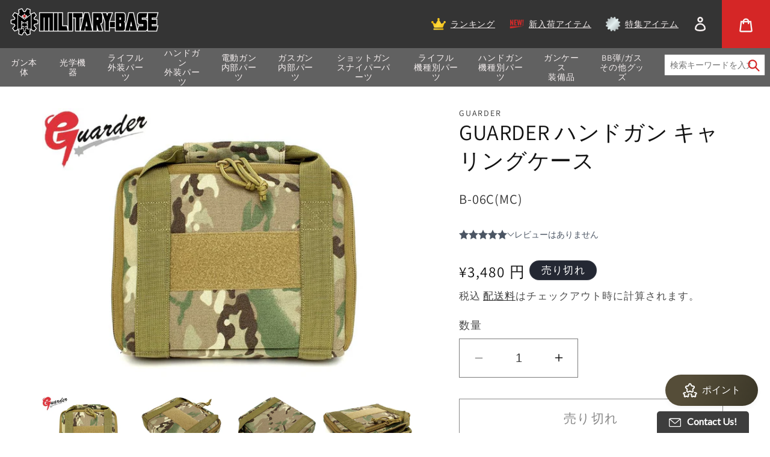

--- FILE ---
content_type: text/html; charset=utf-8
request_url: https://militarybase.co.jp/products/guarder-%E3%83%8F%E3%83%B3%E3%83%89%E3%82%AC%E3%83%B3-%E3%82%AD%E3%83%A3%E3%83%AA%E3%83%B3%E3%82%B0%E3%82%B1%E3%83%BC%E3%82%B9-bk-dark-tan-mc
body_size: 53620
content:
<!doctype html>
<html class="no-js" lang="ja">
  <head>
    <meta charset="utf-8">
    <meta http-equiv="X-UA-Compatible" content="IE=edge">
    <meta name="viewport" content="width=device-width,initial-scale=1">
    <meta name="theme-color" content="">
    <link rel="canonical" href="https://militarybase.co.jp/products/guarder-%e3%83%8f%e3%83%b3%e3%83%89%e3%82%ac%e3%83%b3-%e3%82%ad%e3%83%a3%e3%83%aa%e3%83%b3%e3%82%b0%e3%82%b1%e3%83%bc%e3%82%b9-bk-dark-tan-mc"><link rel="preconnect" href="https://fonts.shopifycdn.com" crossorigin><title>
      GUARDER ハンドガン キャリングケース | ミリタリーベース
 – ミリタリーベース - MILITARY BASE -</title>

    
      <meta name="description" content="CODURAナイロン500D使用！ウレタン入りでシッカリガードCODURA ナイロン 500Dを生地に採用したソフトハンドガンケース。各辺に固めのウレタンが内蔵されており、ケースが空の状態でも形状を保つようになっています。実質的に、ハードケースとソフトケースの中間くらいの使い勝手です。内部寸法 約260×210×35mmと小～中型のハンドガンにピッタリ！Mk23も収納可能です♪蓋になる側には透明のケース、ジッパー付きケース、下側からベルクロで封をするケースの3種類の収納を用意。用途に合わせて収納箇所を選べます。メインスペース底面は総ベルクロ仕様。スペアマガジンホルダー、マズルホルダー、グリップ…">
    

    

<meta property="og:site_name" content="ミリタリーベース - MILITARY BASE -">
<meta property="og:url" content="https://militarybase.co.jp/products/guarder-%e3%83%8f%e3%83%b3%e3%83%89%e3%82%ac%e3%83%b3-%e3%82%ad%e3%83%a3%e3%83%aa%e3%83%b3%e3%82%b0%e3%82%b1%e3%83%bc%e3%82%b9-bk-dark-tan-mc">
<meta property="og:title" content="GUARDER ハンドガン キャリングケース | ミリタリーベース">
<meta property="og:type" content="product">
<meta property="og:description" content="CODURAナイロン500D使用！ウレタン入りでシッカリガードCODURA ナイロン 500Dを生地に採用したソフトハンドガンケース。各辺に固めのウレタンが内蔵されており、ケースが空の状態でも形状を保つようになっています。実質的に、ハードケースとソフトケースの中間くらいの使い勝手です。内部寸法 約260×210×35mmと小～中型のハンドガンにピッタリ！Mk23も収納可能です♪蓋になる側には透明のケース、ジッパー付きケース、下側からベルクロで封をするケースの3種類の収納を用意。用途に合わせて収納箇所を選べます。メインスペース底面は総ベルクロ仕様。スペアマガジンホルダー、マズルホルダー、グリップ…"><meta property="og:image" content="http://militarybase.co.jp/cdn/shop/files/b-06cmc.jpg?v=1690763737">
  <meta property="og:image:secure_url" content="https://militarybase.co.jp/cdn/shop/files/b-06cmc.jpg?v=1690763737">
  <meta property="og:image:width" content="880">
  <meta property="og:image:height" content="660"><meta property="og:price:amount" content="3,480">
  <meta property="og:price:currency" content="JPY"><meta name="twitter:card" content="summary_large_image">
<meta name="twitter:title" content="GUARDER ハンドガン キャリングケース | ミリタリーベース">
<meta name="twitter:description" content="CODURAナイロン500D使用！ウレタン入りでシッカリガードCODURA ナイロン 500Dを生地に採用したソフトハンドガンケース。各辺に固めのウレタンが内蔵されており、ケースが空の状態でも形状を保つようになっています。実質的に、ハードケースとソフトケースの中間くらいの使い勝手です。内部寸法 約260×210×35mmと小～中型のハンドガンにピッタリ！Mk23も収納可能です♪蓋になる側には透明のケース、ジッパー付きケース、下側からベルクロで封をするケースの3種類の収納を用意。用途に合わせて収納箇所を選べます。メインスペース底面は総ベルクロ仕様。スペアマガジンホルダー、マズルホルダー、グリップ…">


    <script src="//militarybase.co.jp/cdn/shop/t/13/assets/constants.js?v=58251544750838685771686556182" defer="defer"></script>
    <script src="//militarybase.co.jp/cdn/shop/t/13/assets/pubsub.js?v=158357773527763999511686556183" defer="defer"></script>
    <script src="//militarybase.co.jp/cdn/shop/t/13/assets/global.js?v=169545025687439960741731473395" defer="defer"></script><script src="//militarybase.co.jp/cdn/shop/t/13/assets/animations.js?v=114255849464433187621686556179" defer="defer"></script><script>window.performance && window.performance.mark && window.performance.mark('shopify.content_for_header.start');</script><meta name="google-site-verification" content="e0ahrXMJNNOftp8kaQmSWmrJYK_zKIo4rRAggmtRHQs">
<meta id="shopify-digital-wallet" name="shopify-digital-wallet" content="/26248937517/digital_wallets/dialog">
<link rel="alternate" type="application/json+oembed" href="https://militarybase.co.jp/products/guarder-%e3%83%8f%e3%83%b3%e3%83%89%e3%82%ac%e3%83%b3-%e3%82%ad%e3%83%a3%e3%83%aa%e3%83%b3%e3%82%b0%e3%82%b1%e3%83%bc%e3%82%b9-bk-dark-tan-mc.oembed">
<script async="async" src="/checkouts/internal/preloads.js?locale=ja-JP"></script>
<script id="shopify-features" type="application/json">{"accessToken":"43b78ab47ffa945b7ea1c0502f66d93f","betas":["rich-media-storefront-analytics"],"domain":"militarybase.co.jp","predictiveSearch":false,"shopId":26248937517,"locale":"ja"}</script>
<script>var Shopify = Shopify || {};
Shopify.shop = "militarybase-jp.myshopify.com";
Shopify.locale = "ja";
Shopify.currency = {"active":"JPY","rate":"1.0"};
Shopify.country = "JP";
Shopify.theme = {"name":"Origin test","id":136715567325,"schema_name":"Dawn","schema_version":"10.0.0","theme_store_id":null,"role":"main"};
Shopify.theme.handle = "null";
Shopify.theme.style = {"id":null,"handle":null};
Shopify.cdnHost = "militarybase.co.jp/cdn";
Shopify.routes = Shopify.routes || {};
Shopify.routes.root = "/";</script>
<script type="module">!function(o){(o.Shopify=o.Shopify||{}).modules=!0}(window);</script>
<script>!function(o){function n(){var o=[];function n(){o.push(Array.prototype.slice.apply(arguments))}return n.q=o,n}var t=o.Shopify=o.Shopify||{};t.loadFeatures=n(),t.autoloadFeatures=n()}(window);</script>
<script id="shop-js-analytics" type="application/json">{"pageType":"product"}</script>
<script defer="defer" async type="module" src="//militarybase.co.jp/cdn/shopifycloud/shop-js/modules/v2/client.init-shop-cart-sync_CRO8OuKI.ja.esm.js"></script>
<script defer="defer" async type="module" src="//militarybase.co.jp/cdn/shopifycloud/shop-js/modules/v2/chunk.common_A56sv42F.esm.js"></script>
<script type="module">
  await import("//militarybase.co.jp/cdn/shopifycloud/shop-js/modules/v2/client.init-shop-cart-sync_CRO8OuKI.ja.esm.js");
await import("//militarybase.co.jp/cdn/shopifycloud/shop-js/modules/v2/chunk.common_A56sv42F.esm.js");

  window.Shopify.SignInWithShop?.initShopCartSync?.({"fedCMEnabled":true,"windoidEnabled":true});

</script>
<script>(function() {
  var isLoaded = false;
  function asyncLoad() {
    if (isLoaded) return;
    isLoaded = true;
    var urls = ["https:\/\/av.good-apps.co\/storage\/js\/good_apps_timer-militarybase-jp.myshopify.com.js?ver=55\u0026shop=militarybase-jp.myshopify.com"];
    for (var i = 0; i < urls.length; i++) {
      var s = document.createElement('script');
      s.type = 'text/javascript';
      s.async = true;
      s.src = urls[i];
      var x = document.getElementsByTagName('script')[0];
      x.parentNode.insertBefore(s, x);
    }
  };
  if(window.attachEvent) {
    window.attachEvent('onload', asyncLoad);
  } else {
    window.addEventListener('load', asyncLoad, false);
  }
})();</script>
<script id="__st">var __st={"a":26248937517,"offset":32400,"reqid":"50ae9379-af23-4799-bc31-3d206e1b4139-1768554065","pageurl":"militarybase.co.jp\/products\/guarder-%E3%83%8F%E3%83%B3%E3%83%89%E3%82%AC%E3%83%B3-%E3%82%AD%E3%83%A3%E3%83%AA%E3%83%B3%E3%82%B0%E3%82%B1%E3%83%BC%E3%82%B9-bk-dark-tan-mc","u":"d0d984b7fd1f","p":"product","rtyp":"product","rid":4564058832941};</script>
<script>window.ShopifyPaypalV4VisibilityTracking = true;</script>
<script id="captcha-bootstrap">!function(){'use strict';const t='contact',e='account',n='new_comment',o=[[t,t],['blogs',n],['comments',n],[t,'customer']],c=[[e,'customer_login'],[e,'guest_login'],[e,'recover_customer_password'],[e,'create_customer']],r=t=>t.map((([t,e])=>`form[action*='/${t}']:not([data-nocaptcha='true']) input[name='form_type'][value='${e}']`)).join(','),a=t=>()=>t?[...document.querySelectorAll(t)].map((t=>t.form)):[];function s(){const t=[...o],e=r(t);return a(e)}const i='password',u='form_key',d=['recaptcha-v3-token','g-recaptcha-response','h-captcha-response',i],f=()=>{try{return window.sessionStorage}catch{return}},m='__shopify_v',_=t=>t.elements[u];function p(t,e,n=!1){try{const o=window.sessionStorage,c=JSON.parse(o.getItem(e)),{data:r}=function(t){const{data:e,action:n}=t;return t[m]||n?{data:e,action:n}:{data:t,action:n}}(c);for(const[e,n]of Object.entries(r))t.elements[e]&&(t.elements[e].value=n);n&&o.removeItem(e)}catch(o){console.error('form repopulation failed',{error:o})}}const l='form_type',E='cptcha';function T(t){t.dataset[E]=!0}const w=window,h=w.document,L='Shopify',v='ce_forms',y='captcha';let A=!1;((t,e)=>{const n=(g='f06e6c50-85a8-45c8-87d0-21a2b65856fe',I='https://cdn.shopify.com/shopifycloud/storefront-forms-hcaptcha/ce_storefront_forms_captcha_hcaptcha.v1.5.2.iife.js',D={infoText:'hCaptchaによる保護',privacyText:'プライバシー',termsText:'利用規約'},(t,e,n)=>{const o=w[L][v],c=o.bindForm;if(c)return c(t,g,e,D).then(n);var r;o.q.push([[t,g,e,D],n]),r=I,A||(h.body.append(Object.assign(h.createElement('script'),{id:'captcha-provider',async:!0,src:r})),A=!0)});var g,I,D;w[L]=w[L]||{},w[L][v]=w[L][v]||{},w[L][v].q=[],w[L][y]=w[L][y]||{},w[L][y].protect=function(t,e){n(t,void 0,e),T(t)},Object.freeze(w[L][y]),function(t,e,n,w,h,L){const[v,y,A,g]=function(t,e,n){const i=e?o:[],u=t?c:[],d=[...i,...u],f=r(d),m=r(i),_=r(d.filter((([t,e])=>n.includes(e))));return[a(f),a(m),a(_),s()]}(w,h,L),I=t=>{const e=t.target;return e instanceof HTMLFormElement?e:e&&e.form},D=t=>v().includes(t);t.addEventListener('submit',(t=>{const e=I(t);if(!e)return;const n=D(e)&&!e.dataset.hcaptchaBound&&!e.dataset.recaptchaBound,o=_(e),c=g().includes(e)&&(!o||!o.value);(n||c)&&t.preventDefault(),c&&!n&&(function(t){try{if(!f())return;!function(t){const e=f();if(!e)return;const n=_(t);if(!n)return;const o=n.value;o&&e.removeItem(o)}(t);const e=Array.from(Array(32),(()=>Math.random().toString(36)[2])).join('');!function(t,e){_(t)||t.append(Object.assign(document.createElement('input'),{type:'hidden',name:u})),t.elements[u].value=e}(t,e),function(t,e){const n=f();if(!n)return;const o=[...t.querySelectorAll(`input[type='${i}']`)].map((({name:t})=>t)),c=[...d,...o],r={};for(const[a,s]of new FormData(t).entries())c.includes(a)||(r[a]=s);n.setItem(e,JSON.stringify({[m]:1,action:t.action,data:r}))}(t,e)}catch(e){console.error('failed to persist form',e)}}(e),e.submit())}));const S=(t,e)=>{t&&!t.dataset[E]&&(n(t,e.some((e=>e===t))),T(t))};for(const o of['focusin','change'])t.addEventListener(o,(t=>{const e=I(t);D(e)&&S(e,y())}));const B=e.get('form_key'),M=e.get(l),P=B&&M;t.addEventListener('DOMContentLoaded',(()=>{const t=y();if(P)for(const e of t)e.elements[l].value===M&&p(e,B);[...new Set([...A(),...v().filter((t=>'true'===t.dataset.shopifyCaptcha))])].forEach((e=>S(e,t)))}))}(h,new URLSearchParams(w.location.search),n,t,e,['guest_login'])})(!0,!0)}();</script>
<script integrity="sha256-4kQ18oKyAcykRKYeNunJcIwy7WH5gtpwJnB7kiuLZ1E=" data-source-attribution="shopify.loadfeatures" defer="defer" src="//militarybase.co.jp/cdn/shopifycloud/storefront/assets/storefront/load_feature-a0a9edcb.js" crossorigin="anonymous"></script>
<script data-source-attribution="shopify.dynamic_checkout.dynamic.init">var Shopify=Shopify||{};Shopify.PaymentButton=Shopify.PaymentButton||{isStorefrontPortableWallets:!0,init:function(){window.Shopify.PaymentButton.init=function(){};var t=document.createElement("script");t.src="https://militarybase.co.jp/cdn/shopifycloud/portable-wallets/latest/portable-wallets.ja.js",t.type="module",document.head.appendChild(t)}};
</script>
<script data-source-attribution="shopify.dynamic_checkout.buyer_consent">
  function portableWalletsHideBuyerConsent(e){var t=document.getElementById("shopify-buyer-consent"),n=document.getElementById("shopify-subscription-policy-button");t&&n&&(t.classList.add("hidden"),t.setAttribute("aria-hidden","true"),n.removeEventListener("click",e))}function portableWalletsShowBuyerConsent(e){var t=document.getElementById("shopify-buyer-consent"),n=document.getElementById("shopify-subscription-policy-button");t&&n&&(t.classList.remove("hidden"),t.removeAttribute("aria-hidden"),n.addEventListener("click",e))}window.Shopify?.PaymentButton&&(window.Shopify.PaymentButton.hideBuyerConsent=portableWalletsHideBuyerConsent,window.Shopify.PaymentButton.showBuyerConsent=portableWalletsShowBuyerConsent);
</script>
<script>
  function portableWalletsCleanup(e){e&&e.src&&console.error("Failed to load portable wallets script "+e.src);var t=document.querySelectorAll("shopify-accelerated-checkout .shopify-payment-button__skeleton, shopify-accelerated-checkout-cart .wallet-cart-button__skeleton"),e=document.getElementById("shopify-buyer-consent");for(let e=0;e<t.length;e++)t[e].remove();e&&e.remove()}function portableWalletsNotLoadedAsModule(e){e instanceof ErrorEvent&&"string"==typeof e.message&&e.message.includes("import.meta")&&"string"==typeof e.filename&&e.filename.includes("portable-wallets")&&(window.removeEventListener("error",portableWalletsNotLoadedAsModule),window.Shopify.PaymentButton.failedToLoad=e,"loading"===document.readyState?document.addEventListener("DOMContentLoaded",window.Shopify.PaymentButton.init):window.Shopify.PaymentButton.init())}window.addEventListener("error",portableWalletsNotLoadedAsModule);
</script>

<script type="module" src="https://militarybase.co.jp/cdn/shopifycloud/portable-wallets/latest/portable-wallets.ja.js" onError="portableWalletsCleanup(this)" crossorigin="anonymous"></script>
<script nomodule>
  document.addEventListener("DOMContentLoaded", portableWalletsCleanup);
</script>

<link id="shopify-accelerated-checkout-styles" rel="stylesheet" media="screen" href="https://militarybase.co.jp/cdn/shopifycloud/portable-wallets/latest/accelerated-checkout-backwards-compat.css" crossorigin="anonymous">
<style id="shopify-accelerated-checkout-cart">
        #shopify-buyer-consent {
  margin-top: 1em;
  display: inline-block;
  width: 100%;
}

#shopify-buyer-consent.hidden {
  display: none;
}

#shopify-subscription-policy-button {
  background: none;
  border: none;
  padding: 0;
  text-decoration: underline;
  font-size: inherit;
  cursor: pointer;
}

#shopify-subscription-policy-button::before {
  box-shadow: none;
}

      </style>

<script>window.performance && window.performance.mark && window.performance.mark('shopify.content_for_header.end');</script>


    <style data-shopify>
      @font-face {
  font-family: Assistant;
  font-weight: 400;
  font-style: normal;
  font-display: swap;
  src: url("//militarybase.co.jp/cdn/fonts/assistant/assistant_n4.9120912a469cad1cc292572851508ca49d12e768.woff2") format("woff2"),
       url("//militarybase.co.jp/cdn/fonts/assistant/assistant_n4.6e9875ce64e0fefcd3f4446b7ec9036b3ddd2985.woff") format("woff");
}

      @font-face {
  font-family: Assistant;
  font-weight: 700;
  font-style: normal;
  font-display: swap;
  src: url("//militarybase.co.jp/cdn/fonts/assistant/assistant_n7.bf44452348ec8b8efa3aa3068825305886b1c83c.woff2") format("woff2"),
       url("//militarybase.co.jp/cdn/fonts/assistant/assistant_n7.0c887fee83f6b3bda822f1150b912c72da0f7b64.woff") format("woff");
}

      
      
      @font-face {
  font-family: Assistant;
  font-weight: 400;
  font-style: normal;
  font-display: swap;
  src: url("//militarybase.co.jp/cdn/fonts/assistant/assistant_n4.9120912a469cad1cc292572851508ca49d12e768.woff2") format("woff2"),
       url("//militarybase.co.jp/cdn/fonts/assistant/assistant_n4.6e9875ce64e0fefcd3f4446b7ec9036b3ddd2985.woff") format("woff");
}


      
        :root,
        .color-background-1 {
          --color-background: 255,255,255;
        
          --gradient-background: #ffffff;
        
        --color-foreground: 18,18,18;
        --color-shadow: 18,18,18;
        --color-button: 18,18,18;
        --color-button-text: 255,255,255;
        --color-secondary-button: 255,255,255;
        --color-secondary-button-text: 18,18,18;
        --color-link: 18,18,18;
        --color-badge-foreground: 18,18,18;
        --color-badge-background: 255,255,255;
        --color-badge-border: 18,18,18;
        --payment-terms-background-color: rgb(255 255 255);
      }
      
        
        .color-background-2 {
          --color-background: 243,243,243;
        
          --gradient-background: #f3f3f3;
        
        --color-foreground: 18,18,18;
        --color-shadow: 18,18,18;
        --color-button: 18,18,18;
        --color-button-text: 243,243,243;
        --color-secondary-button: 243,243,243;
        --color-secondary-button-text: 18,18,18;
        --color-link: 18,18,18;
        --color-badge-foreground: 18,18,18;
        --color-badge-background: 243,243,243;
        --color-badge-border: 18,18,18;
        --payment-terms-background-color: rgb(243 243 243);
      }
      
        
        .color-inverse {
          --color-background: 36,40,51;
        
          --gradient-background: #242833;
        
        --color-foreground: 255,255,255;
        --color-shadow: 18,18,18;
        --color-button: 255,255,255;
        --color-button-text: 0,0,0;
        --color-secondary-button: 36,40,51;
        --color-secondary-button-text: 255,255,255;
        --color-link: 255,255,255;
        --color-badge-foreground: 255,255,255;
        --color-badge-background: 36,40,51;
        --color-badge-border: 255,255,255;
        --payment-terms-background-color: rgb(36 40 51);
      }
      
        
        .color-accent-1 {
          --color-background: 18,18,18;
        
          --gradient-background: #121212;
        
        --color-foreground: 255,255,255;
        --color-shadow: 18,18,18;
        --color-button: 255,255,255;
        --color-button-text: 18,18,18;
        --color-secondary-button: 18,18,18;
        --color-secondary-button-text: 255,255,255;
        --color-link: 255,255,255;
        --color-badge-foreground: 255,255,255;
        --color-badge-background: 18,18,18;
        --color-badge-border: 255,255,255;
        --payment-terms-background-color: rgb(18 18 18);
      }
      
        
        .color-accent-2 {
          --color-background: 51,79,180;
        
          --gradient-background: #334fb4;
        
        --color-foreground: 255,255,255;
        --color-shadow: 18,18,18;
        --color-button: 255,255,255;
        --color-button-text: 51,79,180;
        --color-secondary-button: 51,79,180;
        --color-secondary-button-text: 255,255,255;
        --color-link: 255,255,255;
        --color-badge-foreground: 255,255,255;
        --color-badge-background: 51,79,180;
        --color-badge-border: 255,255,255;
        --payment-terms-background-color: rgb(51 79 180);
      }
      
        
        .color-scheme-b081cacc-fdd1-4b1d-96f0-3397b3916a37 {
          --color-background: 215,28,28;
        
          --gradient-background: #d71c1c;
        
        --color-foreground: 255,255,255;
        --color-shadow: 18,18,18;
        --color-button: 255,255,255;
        --color-button-text: 215,28,28;
        --color-secondary-button: 215,28,28;
        --color-secondary-button-text: 255,255,255;
        --color-link: 255,255,255;
        --color-badge-foreground: 255,255,255;
        --color-badge-background: 215,28,28;
        --color-badge-border: 255,255,255;
        --payment-terms-background-color: rgb(215 28 28);
      }
      

      body, .color-background-1, .color-background-2, .color-inverse, .color-accent-1, .color-accent-2, .color-scheme-b081cacc-fdd1-4b1d-96f0-3397b3916a37 {
        color: rgba(var(--color-foreground), 0.75);
        background-color: rgb(var(--color-background));
      }

      :root {
        --font-body-family: Assistant, sans-serif;
        --font-body-style: normal;
        --font-body-weight: 400;
        --font-body-weight-bold: 700;

        --font-heading-family: Assistant, sans-serif;
        --font-heading-style: normal;
        --font-heading-weight: 400;

        --font-body-scale: 1.0;
        --font-heading-scale: 1.0;

        --media-padding: px;
        --media-border-opacity: 0.05;
        --media-border-width: 1px;
        --media-radius: 0px;
        --media-shadow-opacity: 0.0;
        --media-shadow-horizontal-offset: 0px;
        --media-shadow-vertical-offset: 6px;
        --media-shadow-blur-radius: 5px;
        --media-shadow-visible: 0;

        --page-width: 120rem;
        --page-width-margin: 0rem;

        --product-card-image-padding: 0.0rem;
        --product-card-corner-radius: 0.0rem;
        --product-card-text-alignment: left;
        --product-card-border-width: 0.0rem;
        --product-card-border-opacity: 0.1;
        --product-card-shadow-opacity: 0.0;
        --product-card-shadow-visible: 0;
        --product-card-shadow-horizontal-offset: 0.0rem;
        --product-card-shadow-vertical-offset: 0.4rem;
        --product-card-shadow-blur-radius: 0.5rem;

        --collection-card-image-padding: 0.0rem;
        --collection-card-corner-radius: 0.0rem;
        --collection-card-text-alignment: left;
        --collection-card-border-width: 0.0rem;
        --collection-card-border-opacity: 0.1;
        --collection-card-shadow-opacity: 0.0;
        --collection-card-shadow-visible: 0;
        --collection-card-shadow-horizontal-offset: 0.0rem;
        --collection-card-shadow-vertical-offset: 0.4rem;
        --collection-card-shadow-blur-radius: 0.5rem;

        --blog-card-image-padding: 0.0rem;
        --blog-card-corner-radius: 0.0rem;
        --blog-card-text-alignment: left;
        --blog-card-border-width: 0.0rem;
        --blog-card-border-opacity: 0.1;
        --blog-card-shadow-opacity: 0.0;
        --blog-card-shadow-visible: 0;
        --blog-card-shadow-horizontal-offset: 0.0rem;
        --blog-card-shadow-vertical-offset: 0.4rem;
        --blog-card-shadow-blur-radius: 0.5rem;

        --badge-corner-radius: 4.0rem;

        --popup-border-width: 1px;
        --popup-border-opacity: 0.1;
        --popup-corner-radius: 0px;
        --popup-shadow-opacity: 0.0;
        --popup-shadow-horizontal-offset: 0px;
        --popup-shadow-vertical-offset: 4px;
        --popup-shadow-blur-radius: 5px;

        --drawer-border-width: 1px;
        --drawer-border-opacity: 0.1;
        --drawer-shadow-opacity: 0.0;
        --drawer-shadow-horizontal-offset: 0px;
        --drawer-shadow-vertical-offset: 4px;
        --drawer-shadow-blur-radius: 5px;

        --spacing-sections-desktop: 0px;
        --spacing-sections-mobile: 0px;

        --grid-desktop-vertical-spacing: 8px;
        --grid-desktop-horizontal-spacing: 8px;
        --grid-mobile-vertical-spacing: 4px;
        --grid-mobile-horizontal-spacing: 4px;

        --text-boxes-border-opacity: 0.1;
        --text-boxes-border-width: 0px;
        --text-boxes-radius: 0px;
        --text-boxes-shadow-opacity: 0.0;
        --text-boxes-shadow-visible: 0;
        --text-boxes-shadow-horizontal-offset: 0px;
        --text-boxes-shadow-vertical-offset: 4px;
        --text-boxes-shadow-blur-radius: 5px;

        --buttons-radius: 0px;
        --buttons-radius-outset: 0px;
        --buttons-border-width: 1px;
        --buttons-border-opacity: 1.0;
        --buttons-shadow-opacity: 0.0;
        --buttons-shadow-visible: 0;
        --buttons-shadow-horizontal-offset: 0px;
        --buttons-shadow-vertical-offset: 4px;
        --buttons-shadow-blur-radius: 5px;
        --buttons-border-offset: 0px;

        --inputs-radius: 0px;
        --inputs-border-width: 1px;
        --inputs-border-opacity: 0.55;
        --inputs-shadow-opacity: 0.0;
        --inputs-shadow-horizontal-offset: 0px;
        --inputs-margin-offset: 0px;
        --inputs-shadow-vertical-offset: 4px;
        --inputs-shadow-blur-radius: 5px;
        --inputs-radius-outset: 0px;

        --variant-pills-radius: 40px;
        --variant-pills-border-width: 1px;
        --variant-pills-border-opacity: 0.55;
        --variant-pills-shadow-opacity: 0.0;
        --variant-pills-shadow-horizontal-offset: 0px;
        --variant-pills-shadow-vertical-offset: 4px;
        --variant-pills-shadow-blur-radius: 5px;
      }

      *,
      *::before,
      *::after {
        box-sizing: inherit;
      }

      html {
        box-sizing: border-box;
        font-size: calc(var(--font-body-scale) * 62.5%);
        height: 100%;
      }

      body {
        display: grid;
        grid-template-rows: auto auto 1fr auto;
        grid-template-columns: 100%;
        min-height: 100%;
        margin: 0;
        font-size: 1.5rem;
        letter-spacing: 0.06rem;
        line-height: calc(1 + 0.8 / var(--font-body-scale));
        font-family: var(--font-body-family);
        font-style: var(--font-body-style);
        font-weight: var(--font-body-weight);
      }

      @media screen and (min-width: 750px) {
        body {
          font-size: 1.6rem;
        }
      }
    </style>

    <link href="//militarybase.co.jp/cdn/shop/t/13/assets/base.css?v=30449645578002339931689930186" rel="stylesheet" type="text/css" media="all" />
<link rel="preload" as="font" href="//militarybase.co.jp/cdn/fonts/assistant/assistant_n4.9120912a469cad1cc292572851508ca49d12e768.woff2" type="font/woff2" crossorigin><link rel="preload" as="font" href="//militarybase.co.jp/cdn/fonts/assistant/assistant_n4.9120912a469cad1cc292572851508ca49d12e768.woff2" type="font/woff2" crossorigin><script>
      document.documentElement.className = document.documentElement.className.replace('no-js', 'js');
      if (Shopify.designMode) {
        document.documentElement.classList.add('shopify-design-mode');
      }
    </script>
  <link rel="dns-prefetch" href="https://review.wsy400.com/">

  <script type="text/javascript" src="https://review.wsy400.com/scriptTag/star.js" defer="defer"></script>


  

<script src="https://cdn.shopify.com/extensions/019b8c91-d820-7d64-ac4d-867b692709e6/doran-product-reviews-1767589905/assets/pr-sdk.js" type="text/javascript" defer="defer"></script>
<link href="https://monorail-edge.shopifysvc.com" rel="dns-prefetch">
<script>(function(){if ("sendBeacon" in navigator && "performance" in window) {try {var session_token_from_headers = performance.getEntriesByType('navigation')[0].serverTiming.find(x => x.name == '_s').description;} catch {var session_token_from_headers = undefined;}var session_cookie_matches = document.cookie.match(/_shopify_s=([^;]*)/);var session_token_from_cookie = session_cookie_matches && session_cookie_matches.length === 2 ? session_cookie_matches[1] : "";var session_token = session_token_from_headers || session_token_from_cookie || "";function handle_abandonment_event(e) {var entries = performance.getEntries().filter(function(entry) {return /monorail-edge.shopifysvc.com/.test(entry.name);});if (!window.abandonment_tracked && entries.length === 0) {window.abandonment_tracked = true;var currentMs = Date.now();var navigation_start = performance.timing.navigationStart;var payload = {shop_id: 26248937517,url: window.location.href,navigation_start,duration: currentMs - navigation_start,session_token,page_type: "product"};window.navigator.sendBeacon("https://monorail-edge.shopifysvc.com/v1/produce", JSON.stringify({schema_id: "online_store_buyer_site_abandonment/1.1",payload: payload,metadata: {event_created_at_ms: currentMs,event_sent_at_ms: currentMs}}));}}window.addEventListener('pagehide', handle_abandonment_event);}}());</script>
<script id="web-pixels-manager-setup">(function e(e,d,r,n,o){if(void 0===o&&(o={}),!Boolean(null===(a=null===(i=window.Shopify)||void 0===i?void 0:i.analytics)||void 0===a?void 0:a.replayQueue)){var i,a;window.Shopify=window.Shopify||{};var t=window.Shopify;t.analytics=t.analytics||{};var s=t.analytics;s.replayQueue=[],s.publish=function(e,d,r){return s.replayQueue.push([e,d,r]),!0};try{self.performance.mark("wpm:start")}catch(e){}var l=function(){var e={modern:/Edge?\/(1{2}[4-9]|1[2-9]\d|[2-9]\d{2}|\d{4,})\.\d+(\.\d+|)|Firefox\/(1{2}[4-9]|1[2-9]\d|[2-9]\d{2}|\d{4,})\.\d+(\.\d+|)|Chrom(ium|e)\/(9{2}|\d{3,})\.\d+(\.\d+|)|(Maci|X1{2}).+ Version\/(15\.\d+|(1[6-9]|[2-9]\d|\d{3,})\.\d+)([,.]\d+|)( \(\w+\)|)( Mobile\/\w+|) Safari\/|Chrome.+OPR\/(9{2}|\d{3,})\.\d+\.\d+|(CPU[ +]OS|iPhone[ +]OS|CPU[ +]iPhone|CPU IPhone OS|CPU iPad OS)[ +]+(15[._]\d+|(1[6-9]|[2-9]\d|\d{3,})[._]\d+)([._]\d+|)|Android:?[ /-](13[3-9]|1[4-9]\d|[2-9]\d{2}|\d{4,})(\.\d+|)(\.\d+|)|Android.+Firefox\/(13[5-9]|1[4-9]\d|[2-9]\d{2}|\d{4,})\.\d+(\.\d+|)|Android.+Chrom(ium|e)\/(13[3-9]|1[4-9]\d|[2-9]\d{2}|\d{4,})\.\d+(\.\d+|)|SamsungBrowser\/([2-9]\d|\d{3,})\.\d+/,legacy:/Edge?\/(1[6-9]|[2-9]\d|\d{3,})\.\d+(\.\d+|)|Firefox\/(5[4-9]|[6-9]\d|\d{3,})\.\d+(\.\d+|)|Chrom(ium|e)\/(5[1-9]|[6-9]\d|\d{3,})\.\d+(\.\d+|)([\d.]+$|.*Safari\/(?![\d.]+ Edge\/[\d.]+$))|(Maci|X1{2}).+ Version\/(10\.\d+|(1[1-9]|[2-9]\d|\d{3,})\.\d+)([,.]\d+|)( \(\w+\)|)( Mobile\/\w+|) Safari\/|Chrome.+OPR\/(3[89]|[4-9]\d|\d{3,})\.\d+\.\d+|(CPU[ +]OS|iPhone[ +]OS|CPU[ +]iPhone|CPU IPhone OS|CPU iPad OS)[ +]+(10[._]\d+|(1[1-9]|[2-9]\d|\d{3,})[._]\d+)([._]\d+|)|Android:?[ /-](13[3-9]|1[4-9]\d|[2-9]\d{2}|\d{4,})(\.\d+|)(\.\d+|)|Mobile Safari.+OPR\/([89]\d|\d{3,})\.\d+\.\d+|Android.+Firefox\/(13[5-9]|1[4-9]\d|[2-9]\d{2}|\d{4,})\.\d+(\.\d+|)|Android.+Chrom(ium|e)\/(13[3-9]|1[4-9]\d|[2-9]\d{2}|\d{4,})\.\d+(\.\d+|)|Android.+(UC? ?Browser|UCWEB|U3)[ /]?(15\.([5-9]|\d{2,})|(1[6-9]|[2-9]\d|\d{3,})\.\d+)\.\d+|SamsungBrowser\/(5\.\d+|([6-9]|\d{2,})\.\d+)|Android.+MQ{2}Browser\/(14(\.(9|\d{2,})|)|(1[5-9]|[2-9]\d|\d{3,})(\.\d+|))(\.\d+|)|K[Aa][Ii]OS\/(3\.\d+|([4-9]|\d{2,})\.\d+)(\.\d+|)/},d=e.modern,r=e.legacy,n=navigator.userAgent;return n.match(d)?"modern":n.match(r)?"legacy":"unknown"}(),u="modern"===l?"modern":"legacy",c=(null!=n?n:{modern:"",legacy:""})[u],f=function(e){return[e.baseUrl,"/wpm","/b",e.hashVersion,"modern"===e.buildTarget?"m":"l",".js"].join("")}({baseUrl:d,hashVersion:r,buildTarget:u}),m=function(e){var d=e.version,r=e.bundleTarget,n=e.surface,o=e.pageUrl,i=e.monorailEndpoint;return{emit:function(e){var a=e.status,t=e.errorMsg,s=(new Date).getTime(),l=JSON.stringify({metadata:{event_sent_at_ms:s},events:[{schema_id:"web_pixels_manager_load/3.1",payload:{version:d,bundle_target:r,page_url:o,status:a,surface:n,error_msg:t},metadata:{event_created_at_ms:s}}]});if(!i)return console&&console.warn&&console.warn("[Web Pixels Manager] No Monorail endpoint provided, skipping logging."),!1;try{return self.navigator.sendBeacon.bind(self.navigator)(i,l)}catch(e){}var u=new XMLHttpRequest;try{return u.open("POST",i,!0),u.setRequestHeader("Content-Type","text/plain"),u.send(l),!0}catch(e){return console&&console.warn&&console.warn("[Web Pixels Manager] Got an unhandled error while logging to Monorail."),!1}}}}({version:r,bundleTarget:l,surface:e.surface,pageUrl:self.location.href,monorailEndpoint:e.monorailEndpoint});try{o.browserTarget=l,function(e){var d=e.src,r=e.async,n=void 0===r||r,o=e.onload,i=e.onerror,a=e.sri,t=e.scriptDataAttributes,s=void 0===t?{}:t,l=document.createElement("script"),u=document.querySelector("head"),c=document.querySelector("body");if(l.async=n,l.src=d,a&&(l.integrity=a,l.crossOrigin="anonymous"),s)for(var f in s)if(Object.prototype.hasOwnProperty.call(s,f))try{l.dataset[f]=s[f]}catch(e){}if(o&&l.addEventListener("load",o),i&&l.addEventListener("error",i),u)u.appendChild(l);else{if(!c)throw new Error("Did not find a head or body element to append the script");c.appendChild(l)}}({src:f,async:!0,onload:function(){if(!function(){var e,d;return Boolean(null===(d=null===(e=window.Shopify)||void 0===e?void 0:e.analytics)||void 0===d?void 0:d.initialized)}()){var d=window.webPixelsManager.init(e)||void 0;if(d){var r=window.Shopify.analytics;r.replayQueue.forEach((function(e){var r=e[0],n=e[1],o=e[2];d.publishCustomEvent(r,n,o)})),r.replayQueue=[],r.publish=d.publishCustomEvent,r.visitor=d.visitor,r.initialized=!0}}},onerror:function(){return m.emit({status:"failed",errorMsg:"".concat(f," has failed to load")})},sri:function(e){var d=/^sha384-[A-Za-z0-9+/=]+$/;return"string"==typeof e&&d.test(e)}(c)?c:"",scriptDataAttributes:o}),m.emit({status:"loading"})}catch(e){m.emit({status:"failed",errorMsg:(null==e?void 0:e.message)||"Unknown error"})}}})({shopId: 26248937517,storefrontBaseUrl: "https://militarybase.co.jp",extensionsBaseUrl: "https://extensions.shopifycdn.com/cdn/shopifycloud/web-pixels-manager",monorailEndpoint: "https://monorail-edge.shopifysvc.com/unstable/produce_batch",surface: "storefront-renderer",enabledBetaFlags: ["2dca8a86"],webPixelsConfigList: [{"id":"414875869","configuration":"{\"config\":\"{\\\"pixel_id\\\":\\\"GT-MR57PZSX\\\",\\\"target_country\\\":\\\"JP\\\",\\\"gtag_events\\\":[{\\\"type\\\":\\\"purchase\\\",\\\"action_label\\\":\\\"MC-4W7JCJW56Y\\\"},{\\\"type\\\":\\\"page_view\\\",\\\"action_label\\\":\\\"MC-4W7JCJW56Y\\\"},{\\\"type\\\":\\\"view_item\\\",\\\"action_label\\\":\\\"MC-4W7JCJW56Y\\\"}],\\\"enable_monitoring_mode\\\":false}\"}","eventPayloadVersion":"v1","runtimeContext":"OPEN","scriptVersion":"b2a88bafab3e21179ed38636efcd8a93","type":"APP","apiClientId":1780363,"privacyPurposes":[],"dataSharingAdjustments":{"protectedCustomerApprovalScopes":["read_customer_address","read_customer_email","read_customer_name","read_customer_personal_data","read_customer_phone"]}},{"id":"shopify-app-pixel","configuration":"{}","eventPayloadVersion":"v1","runtimeContext":"STRICT","scriptVersion":"0450","apiClientId":"shopify-pixel","type":"APP","privacyPurposes":["ANALYTICS","MARKETING"]},{"id":"shopify-custom-pixel","eventPayloadVersion":"v1","runtimeContext":"LAX","scriptVersion":"0450","apiClientId":"shopify-pixel","type":"CUSTOM","privacyPurposes":["ANALYTICS","MARKETING"]}],isMerchantRequest: false,initData: {"shop":{"name":"ミリタリーベース - MILITARY BASE -","paymentSettings":{"currencyCode":"JPY"},"myshopifyDomain":"militarybase-jp.myshopify.com","countryCode":"JP","storefrontUrl":"https:\/\/militarybase.co.jp"},"customer":null,"cart":null,"checkout":null,"productVariants":[{"price":{"amount":3480.0,"currencyCode":"JPY"},"product":{"title":"GUARDER ハンドガン キャリングケース","vendor":"GUARDER","id":"4564058832941","untranslatedTitle":"GUARDER ハンドガン キャリングケース","url":"\/products\/guarder-%E3%83%8F%E3%83%B3%E3%83%89%E3%82%AC%E3%83%B3-%E3%82%AD%E3%83%A3%E3%83%AA%E3%83%B3%E3%82%B0%E3%82%B1%E3%83%BC%E3%82%B9-bk-dark-tan-mc","type":"ガンケース-ソフトガンケース"},"id":"40849225744549","image":{"src":"\/\/militarybase.co.jp\/cdn\/shop\/files\/b-06cmc.jpg?v=1690763737"},"sku":"B-06C(MC)","title":"Default Title","untranslatedTitle":"Default Title"}],"purchasingCompany":null},},"https://militarybase.co.jp/cdn","fcfee988w5aeb613cpc8e4bc33m6693e112",{"modern":"","legacy":""},{"shopId":"26248937517","storefrontBaseUrl":"https:\/\/militarybase.co.jp","extensionBaseUrl":"https:\/\/extensions.shopifycdn.com\/cdn\/shopifycloud\/web-pixels-manager","surface":"storefront-renderer","enabledBetaFlags":"[\"2dca8a86\"]","isMerchantRequest":"false","hashVersion":"fcfee988w5aeb613cpc8e4bc33m6693e112","publish":"custom","events":"[[\"page_viewed\",{}],[\"product_viewed\",{\"productVariant\":{\"price\":{\"amount\":3480.0,\"currencyCode\":\"JPY\"},\"product\":{\"title\":\"GUARDER ハンドガン キャリングケース\",\"vendor\":\"GUARDER\",\"id\":\"4564058832941\",\"untranslatedTitle\":\"GUARDER ハンドガン キャリングケース\",\"url\":\"\/products\/guarder-%E3%83%8F%E3%83%B3%E3%83%89%E3%82%AC%E3%83%B3-%E3%82%AD%E3%83%A3%E3%83%AA%E3%83%B3%E3%82%B0%E3%82%B1%E3%83%BC%E3%82%B9-bk-dark-tan-mc\",\"type\":\"ガンケース-ソフトガンケース\"},\"id\":\"40849225744549\",\"image\":{\"src\":\"\/\/militarybase.co.jp\/cdn\/shop\/files\/b-06cmc.jpg?v=1690763737\"},\"sku\":\"B-06C(MC)\",\"title\":\"Default Title\",\"untranslatedTitle\":\"Default Title\"}}]]"});</script><script>
  window.ShopifyAnalytics = window.ShopifyAnalytics || {};
  window.ShopifyAnalytics.meta = window.ShopifyAnalytics.meta || {};
  window.ShopifyAnalytics.meta.currency = 'JPY';
  var meta = {"product":{"id":4564058832941,"gid":"gid:\/\/shopify\/Product\/4564058832941","vendor":"GUARDER","type":"ガンケース-ソフトガンケース","handle":"guarder-ハンドガン-キャリングケース-bk-dark-tan-mc","variants":[{"id":40849225744549,"price":348000,"name":"GUARDER ハンドガン キャリングケース","public_title":null,"sku":"B-06C(MC)"}],"remote":false},"page":{"pageType":"product","resourceType":"product","resourceId":4564058832941,"requestId":"50ae9379-af23-4799-bc31-3d206e1b4139-1768554065"}};
  for (var attr in meta) {
    window.ShopifyAnalytics.meta[attr] = meta[attr];
  }
</script>
<script class="analytics">
  (function () {
    var customDocumentWrite = function(content) {
      var jquery = null;

      if (window.jQuery) {
        jquery = window.jQuery;
      } else if (window.Checkout && window.Checkout.$) {
        jquery = window.Checkout.$;
      }

      if (jquery) {
        jquery('body').append(content);
      }
    };

    var hasLoggedConversion = function(token) {
      if (token) {
        return document.cookie.indexOf('loggedConversion=' + token) !== -1;
      }
      return false;
    }

    var setCookieIfConversion = function(token) {
      if (token) {
        var twoMonthsFromNow = new Date(Date.now());
        twoMonthsFromNow.setMonth(twoMonthsFromNow.getMonth() + 2);

        document.cookie = 'loggedConversion=' + token + '; expires=' + twoMonthsFromNow;
      }
    }

    var trekkie = window.ShopifyAnalytics.lib = window.trekkie = window.trekkie || [];
    if (trekkie.integrations) {
      return;
    }
    trekkie.methods = [
      'identify',
      'page',
      'ready',
      'track',
      'trackForm',
      'trackLink'
    ];
    trekkie.factory = function(method) {
      return function() {
        var args = Array.prototype.slice.call(arguments);
        args.unshift(method);
        trekkie.push(args);
        return trekkie;
      };
    };
    for (var i = 0; i < trekkie.methods.length; i++) {
      var key = trekkie.methods[i];
      trekkie[key] = trekkie.factory(key);
    }
    trekkie.load = function(config) {
      trekkie.config = config || {};
      trekkie.config.initialDocumentCookie = document.cookie;
      var first = document.getElementsByTagName('script')[0];
      var script = document.createElement('script');
      script.type = 'text/javascript';
      script.onerror = function(e) {
        var scriptFallback = document.createElement('script');
        scriptFallback.type = 'text/javascript';
        scriptFallback.onerror = function(error) {
                var Monorail = {
      produce: function produce(monorailDomain, schemaId, payload) {
        var currentMs = new Date().getTime();
        var event = {
          schema_id: schemaId,
          payload: payload,
          metadata: {
            event_created_at_ms: currentMs,
            event_sent_at_ms: currentMs
          }
        };
        return Monorail.sendRequest("https://" + monorailDomain + "/v1/produce", JSON.stringify(event));
      },
      sendRequest: function sendRequest(endpointUrl, payload) {
        // Try the sendBeacon API
        if (window && window.navigator && typeof window.navigator.sendBeacon === 'function' && typeof window.Blob === 'function' && !Monorail.isIos12()) {
          var blobData = new window.Blob([payload], {
            type: 'text/plain'
          });

          if (window.navigator.sendBeacon(endpointUrl, blobData)) {
            return true;
          } // sendBeacon was not successful

        } // XHR beacon

        var xhr = new XMLHttpRequest();

        try {
          xhr.open('POST', endpointUrl);
          xhr.setRequestHeader('Content-Type', 'text/plain');
          xhr.send(payload);
        } catch (e) {
          console.log(e);
        }

        return false;
      },
      isIos12: function isIos12() {
        return window.navigator.userAgent.lastIndexOf('iPhone; CPU iPhone OS 12_') !== -1 || window.navigator.userAgent.lastIndexOf('iPad; CPU OS 12_') !== -1;
      }
    };
    Monorail.produce('monorail-edge.shopifysvc.com',
      'trekkie_storefront_load_errors/1.1',
      {shop_id: 26248937517,
      theme_id: 136715567325,
      app_name: "storefront",
      context_url: window.location.href,
      source_url: "//militarybase.co.jp/cdn/s/trekkie.storefront.cd680fe47e6c39ca5d5df5f0a32d569bc48c0f27.min.js"});

        };
        scriptFallback.async = true;
        scriptFallback.src = '//militarybase.co.jp/cdn/s/trekkie.storefront.cd680fe47e6c39ca5d5df5f0a32d569bc48c0f27.min.js';
        first.parentNode.insertBefore(scriptFallback, first);
      };
      script.async = true;
      script.src = '//militarybase.co.jp/cdn/s/trekkie.storefront.cd680fe47e6c39ca5d5df5f0a32d569bc48c0f27.min.js';
      first.parentNode.insertBefore(script, first);
    };
    trekkie.load(
      {"Trekkie":{"appName":"storefront","development":false,"defaultAttributes":{"shopId":26248937517,"isMerchantRequest":null,"themeId":136715567325,"themeCityHash":"6707051292358897735","contentLanguage":"ja","currency":"JPY","eventMetadataId":"1ce3cdb5-7d1f-4cd7-9e58-0a2d80b44dab"},"isServerSideCookieWritingEnabled":true,"monorailRegion":"shop_domain","enabledBetaFlags":["65f19447"]},"Session Attribution":{},"S2S":{"facebookCapiEnabled":false,"source":"trekkie-storefront-renderer","apiClientId":580111}}
    );

    var loaded = false;
    trekkie.ready(function() {
      if (loaded) return;
      loaded = true;

      window.ShopifyAnalytics.lib = window.trekkie;

      var originalDocumentWrite = document.write;
      document.write = customDocumentWrite;
      try { window.ShopifyAnalytics.merchantGoogleAnalytics.call(this); } catch(error) {};
      document.write = originalDocumentWrite;

      window.ShopifyAnalytics.lib.page(null,{"pageType":"product","resourceType":"product","resourceId":4564058832941,"requestId":"50ae9379-af23-4799-bc31-3d206e1b4139-1768554065","shopifyEmitted":true});

      var match = window.location.pathname.match(/checkouts\/(.+)\/(thank_you|post_purchase)/)
      var token = match? match[1]: undefined;
      if (!hasLoggedConversion(token)) {
        setCookieIfConversion(token);
        window.ShopifyAnalytics.lib.track("Viewed Product",{"currency":"JPY","variantId":40849225744549,"productId":4564058832941,"productGid":"gid:\/\/shopify\/Product\/4564058832941","name":"GUARDER ハンドガン キャリングケース","price":"3480","sku":"B-06C(MC)","brand":"GUARDER","variant":null,"category":"ガンケース-ソフトガンケース","nonInteraction":true,"remote":false},undefined,undefined,{"shopifyEmitted":true});
      window.ShopifyAnalytics.lib.track("monorail:\/\/trekkie_storefront_viewed_product\/1.1",{"currency":"JPY","variantId":40849225744549,"productId":4564058832941,"productGid":"gid:\/\/shopify\/Product\/4564058832941","name":"GUARDER ハンドガン キャリングケース","price":"3480","sku":"B-06C(MC)","brand":"GUARDER","variant":null,"category":"ガンケース-ソフトガンケース","nonInteraction":true,"remote":false,"referer":"https:\/\/militarybase.co.jp\/products\/guarder-%E3%83%8F%E3%83%B3%E3%83%89%E3%82%AC%E3%83%B3-%E3%82%AD%E3%83%A3%E3%83%AA%E3%83%B3%E3%82%B0%E3%82%B1%E3%83%BC%E3%82%B9-bk-dark-tan-mc"});
      }
    });


        var eventsListenerScript = document.createElement('script');
        eventsListenerScript.async = true;
        eventsListenerScript.src = "//militarybase.co.jp/cdn/shopifycloud/storefront/assets/shop_events_listener-3da45d37.js";
        document.getElementsByTagName('head')[0].appendChild(eventsListenerScript);

})();</script>
<script
  defer
  src="https://militarybase.co.jp/cdn/shopifycloud/perf-kit/shopify-perf-kit-3.0.3.min.js"
  data-application="storefront-renderer"
  data-shop-id="26248937517"
  data-render-region="gcp-us-central1"
  data-page-type="product"
  data-theme-instance-id="136715567325"
  data-theme-name="Dawn"
  data-theme-version="10.0.0"
  data-monorail-region="shop_domain"
  data-resource-timing-sampling-rate="10"
  data-shs="true"
  data-shs-beacon="true"
  data-shs-export-with-fetch="true"
  data-shs-logs-sample-rate="1"
  data-shs-beacon-endpoint="https://militarybase.co.jp/api/collect"
></script>
</head>

  <body class="gradient animate--hover-default">
    <a class="skip-to-content-link button visually-hidden" href="#MainContent">
      コンテンツに進む
    </a><!-- BEGIN sections: header-group -->
<div id="shopify-section-sections--16735876972765__header" class="shopify-section shopify-section-group-header-group"><link href="//militarybase.co.jp/cdn/shop/t/13/assets/header.css?v=107922786137860205451731482706" rel="stylesheet" type="text/css" media="all" />
<link rel="stylesheet" href="//militarybase.co.jp/cdn/shop/t/13/assets/component-cart-notification.css?v=21411530206962365201689233392" media="print" onload="this.media='all'">
<link rel="stylesheet" href="//militarybase.co.jp/cdn/shop/t/13/assets/component-search.css?v=130382253973794904871686556180" media="print" onload="this.media='all'">
<link rel="stylesheet" href="//militarybase.co.jp/cdn/shop/t/13/assets/component-cart-items.css?v=4628327769354762111686556182" media="print" onload="this.media='all'"><script src="//militarybase.co.jp/cdn/shop/t/13/assets/details-disclosure.js?v=13653116266235556501686556184" defer="defer"></script>
<script src="//militarybase.co.jp/cdn/shop/t/13/assets/details-modal.js?v=25581673532751508451686556184" defer="defer"></script>
<noscript><link href="//militarybase.co.jp/cdn/shop/t/13/assets/component-cart-notification.css?v=21411530206962365201689233392" rel="stylesheet" type="text/css" media="all" /></noscript>
<noscript><link href="//militarybase.co.jp/cdn/shop/t/13/assets/component-cart-items.css?v=4628327769354762111686556182" rel="stylesheet" type="text/css" media="all" /></noscript>
<script src="//militarybase.co.jp/cdn/shop/t/13/assets/cart-notification.js?v=42573870371778927001686734260" defer="defer"></script>



<div data-section-id="sections--16735876972765__header" data-section-type="header-section">
  

  <header class="site-header-cs" role="banner" id="site-header-cs">
    
    

    <div class="site-header-cs__logobox">
      

      
        <div class="site-header-cs__logo">
          
          
            <a href="/" class="site-header-cs__logo-link">
              
              <img src="//militarybase.co.jp/cdn/shop/files/logo_new.png?v=1613760106&amp;width=250" alt="ミリタリーベース - MILITARY BASE -" srcset="//militarybase.co.jp/cdn/shop/files/logo_new.png?v=1613760106&amp;width=250 250w" width="250" height="47" class="site-header-cs__logo-image">
          </a>
          
          
        </div>
      
    </div>


    <div class="site-header-cs__subnav-container">
      <ul class="subnavlist">
       <li class="subnavlist__item subnavlist__search-box">
    <form action="/search" method="get" class="search-form-header" role="search">
    <input class="search-form-header__input search__input"
      type="search"
      name="q"
      placeholder="検索キーワードを入力"
      aria-label="検索キーワードを入力">
    <button class="search-form-header__submit" type="submit">
      <svg aria-hidden="true" focusable="false" role="presentation" class="icon icon-search" viewBox="0 0 37 40"><path d="M35.6 36l-9.8-9.8c4.1-5.4 3.6-13.2-1.3-18.1-5.4-5.4-14.2-5.4-19.7 0-5.4 5.4-5.4 14.2 0 19.7 2.6 2.6 6.1 4.1 9.8 4.1 3 0 5.9-1 8.3-2.8l9.8 9.8c.4.4.9.6 1.4.6s1-.2 1.4-.6c.9-.9.9-2.1.1-2.9zm-20.9-8.2c-2.6 0-5.1-1-7-2.9-3.9-3.9-3.9-10.1 0-14C9.6 9 12.2 8 14.7 8s5.1 1 7 2.9c3.9 3.9 3.9 10.1 0 14-1.9 1.9-4.4 2.9-7 2.9z"/></svg>
    </button>
  </form>
  
  </li>
  <li class="subnavlist__item">
    <a href="https://militarybase.co.jp/#ranking" class="subnavlist__item-link"><img src="//militarybase.co.jp/cdn/shop/files/ranking_icon.svg?v=1676479241&amp;width=24" alt="ランキングアイテム" srcset="//militarybase.co.jp/cdn/shop/files/ranking_icon.svg?v=1676479241&amp;width=24 24w" width="24px" height="19.18px" class="subnavlist__item-link-img"><span class="subnavlist__item-link-text">ランキング</span>
    </a>
  </li>
  <li class="subnavlist__item">
    <a href="https://militarybase.co.jp/collections/%E6%96%B0%E5%85%A5%E8%8D%B7%E3%82%A2%E3%82%A4%E3%83%86%E3%83%A0" class="subnavlist__item-link"><img src="//militarybase.co.jp/cdn/shop/files/new_icon.svg?v=1676479237&amp;width=24" alt="新入荷アイテム" srcset="//militarybase.co.jp/cdn/shop/files/new_icon.svg?v=1676479237&amp;width=24 24w" width="24px" height="16.34px" class="subnavlist__item-link-img"><span class="subnavlist__item-link-text">新入荷アイテム</span>
    </a>
  </li>
  <li class="subnavlist__item">
    <a href="#" class="subnavlist__item-link"><img src="//militarybase.co.jp/cdn/shop/files/feature_icon.svg?v=1676479242&amp;width=24" alt="特集アイテム" srcset="//militarybase.co.jp/cdn/shop/files/feature_icon.svg?v=1676479242&amp;width=24 24w" width="24px" height="24px" class="subnavlist__item-link-img"><span class="subnavlist__item-link-text">特集アイテム</span>
    </a>
  </li>
  
  
  <li class="subnavlist__item">
    <a href="/account/login" class="subnavlist__item-link" alt="ログインボタン">
      <svg aria-hidden="true" focusable="false" role="presentation" class="icon icon-login" viewBox="0 0 28.33 37.68"><path d="M14.17 14.9a7.45 7.45 0 1 0-7.5-7.45 7.46 7.46 0 0 0 7.5 7.45zm0-10.91a3.45 3.45 0 1 1-3.5 3.46A3.46 3.46 0 0 1 14.17 4zM14.17 16.47A14.18 14.18 0 0 0 0 30.68c0 1.41.66 4 5.11 5.66a27.17 27.17 0 0 0 9.06 1.34c6.54 0 14.17-1.84 14.17-7a14.18 14.18 0 0 0-14.17-14.21zm0 17.21c-6.3 0-10.17-1.77-10.17-3a10.17 10.17 0 1 1 20.33 0c.01 1.23-3.86 3-10.16 3z"/></svg>
      <span class="icon__fallback-text">ログイン</span>
    </a>
  </li>
  
  
      </ul>
      <div class="site-header-cs__sp-hamburger-btn"><span class="site-header-cs__sp-hamburger-btn-inner"><svg xmlns="http://www.w3.org/2000/svg" height="1em" viewBox="0 0 448 512" class="site-header-cs__sp-hamburger-btn-icon fa-bars"><!--! Font Awesome Free 6.4.0 by @fontawesome - https://fontawesome.com License - https://fontawesome.com/license (Commercial License) Copyright 2023 Fonticons, Inc. --><path d="M0 96C0 78.3 14.3 64 32 64H416c17.7 0 32 14.3 32 32s-14.3 32-32 32H32C14.3 128 0 113.7 0 96zM0 256c0-17.7 14.3-32 32-32H416c17.7 0 32 14.3 32 32s-14.3 32-32 32H32c-17.7 0-32-14.3-32-32zM448 416c0 17.7-14.3 32-32 32H32c-17.7 0-32-14.3-32-32s14.3-32 32-32H416c17.7 0 32 14.3 32 32z"/></svg><svg xmlns="http://www.w3.org/2000/svg" height="1em" viewBox="0 0 384 512" class="site-header-cs__sp-hamburger-btn-icon fa-times"><!--! Font Awesome Free 6.4.0 by @fontawesome - https://fontawesome.com License - https://fontawesome.com/license (Commercial License) Copyright 2023 Fonticons, Inc. --><path d="M342.6 150.6c12.5-12.5 12.5-32.8 0-45.3s-32.8-12.5-45.3 0L192 210.7 86.6 105.4c-12.5-12.5-32.8-12.5-45.3 0s-12.5 32.8 0 45.3L146.7 256 41.4 361.4c-12.5 12.5-12.5 32.8 0 45.3s32.8 12.5 45.3 0L192 301.3 297.4 406.6c12.5 12.5 32.8 12.5 45.3 0s12.5-32.8 0-45.3L237.3 256 342.6 150.6z"/></svg></span></div>
      <a href="/cart" class="site-header-cs__cart" alt="ショッピングカート">
        <svg aria-hidden="true" focusable="false" role="presentation" class="icon icon-cart" viewBox="0 0 37 40"><path d="M36.5 34.8L33.3 8h-5.9C26.7 3.9 23 .8 18.5.8S10.3 3.9 9.6 8H3.7L.5 34.8c-.2 1.5.4 2.4.9 3 .5.5 1.4 1.2 3.1 1.2h28c1.3 0 2.4-.4 3.1-1.3.7-.7 1-1.8.9-2.9zm-18-30c2.2 0 4.1 1.4 4.7 3.2h-9.5c.7-1.9 2.6-3.2 4.8-3.2zM4.5 35l2.8-23h2.2v3c0 1.1.9 2 2 2s2-.9 2-2v-3h10v3c0 1.1.9 2 2 2s2-.9 2-2v-3h2.2l2.8 23h-28z"/></svg>
        <span class="icon__fallback-text">カートを見る (0)</span>
        <div id="CartCount" class="site-header-cs__cart-count _--hide" data-cart-count-bubble>
          <span class="site-header-cs__cart-count-text" data-cart-count>0</span>
          <span class="icon__fallback-text medium-up--hide">0個のアイテム</span>
        </div>
      </a>
    </div>

  </header>
  <span class="header-closer"></span>

  <nav class="g-nav" role="navigation">
    <ul class="subnavlist -sp">
    <li class="subnavlist__item subnavlist__search-box">
    <form action="/search" method="get" class="search-form-header" role="search">
    <input class="search-form-header__input search__input"
      type="search"
      name="q"
      placeholder="検索キーワードを入力"
      aria-label="検索キーワードを入力">
    <button class="search-form-header__submit" type="submit">
      <svg aria-hidden="true" focusable="false" role="presentation" class="icon icon-search" viewBox="0 0 37 40"><path d="M35.6 36l-9.8-9.8c4.1-5.4 3.6-13.2-1.3-18.1-5.4-5.4-14.2-5.4-19.7 0-5.4 5.4-5.4 14.2 0 19.7 2.6 2.6 6.1 4.1 9.8 4.1 3 0 5.9-1 8.3-2.8l9.8 9.8c.4.4.9.6 1.4.6s1-.2 1.4-.6c.9-.9.9-2.1.1-2.9zm-20.9-8.2c-2.6 0-5.1-1-7-2.9-3.9-3.9-3.9-10.1 0-14C9.6 9 12.2 8 14.7 8s5.1 1 7 2.9c3.9 3.9 3.9 10.1 0 14-1.9 1.9-4.4 2.9-7 2.9z"/></svg>
    </button>
  </form>
  
  </li>
  <li class="subnavlist__item">
    <a href="https://militarybase.co.jp/#ranking" class="subnavlist__item-link"><img src="//militarybase.co.jp/cdn/shop/files/ranking_icon.svg?v=1676479241&amp;width=24" alt="ランキングアイテム" srcset="//militarybase.co.jp/cdn/shop/files/ranking_icon.svg?v=1676479241&amp;width=24 24w" width="24px" height="19.18px" class="subnavlist__item-link-img"><span class="subnavlist__item-link-text">ランキング</span>
    </a>
  </li>
  <li class="subnavlist__item">
    <a href="https://militarybase.co.jp/collections/%E6%96%B0%E5%85%A5%E8%8D%B7%E3%82%A2%E3%82%A4%E3%83%86%E3%83%A0" class="subnavlist__item-link"><img src="//militarybase.co.jp/cdn/shop/files/new_icon.svg?v=1676479237&amp;width=24" alt="新入荷アイテム" srcset="//militarybase.co.jp/cdn/shop/files/new_icon.svg?v=1676479237&amp;width=24 24w" width="24px" height="16.34px" class="subnavlist__item-link-img"><span class="subnavlist__item-link-text">新入荷アイテム</span>
    </a>
  </li>
  <li class="subnavlist__item">
    <a href="#" class="subnavlist__item-link"><img src="//militarybase.co.jp/cdn/shop/files/feature_icon.svg?v=1676479242&amp;width=24" alt="特集アイテム" srcset="//militarybase.co.jp/cdn/shop/files/feature_icon.svg?v=1676479242&amp;width=24 24w" width="24px" height="24px" class="subnavlist__item-link-img"><span class="subnavlist__item-link-text">特集アイテム</span>
    </a>
  </li>
  
  
  <li class="subnavlist__item">
    <a href="/account/login" class="subnavlist__item-link" alt="ログインボタン">
      <svg aria-hidden="true" focusable="false" role="presentation" class="icon icon-login" viewBox="0 0 28.33 37.68"><path d="M14.17 14.9a7.45 7.45 0 1 0-7.5-7.45 7.46 7.46 0 0 0 7.5 7.45zm0-10.91a3.45 3.45 0 1 1-3.5 3.46A3.46 3.46 0 0 1 14.17 4zM14.17 16.47A14.18 14.18 0 0 0 0 30.68c0 1.41.66 4 5.11 5.66a27.17 27.17 0 0 0 9.06 1.34c6.54 0 14.17-1.84 14.17-7a14.18 14.18 0 0 0-14.17-14.21zm0 17.21c-6.3 0-10.17-1.77-10.17-3a10.17 10.17 0 1 1 20.33 0c.01 1.23-3.86 3-10.16 3z"/></svg>
      <span class="icon__fallback-text">ログイン</span>
    </a>
  </li>
  
  
    </ul>
  	<ul class="g-nav__wrapper"><li class="g-nav__1stitem">
            <input type="checkbox" name="firstitem" id="firstitem_1" style="display:none;" class="g-nav__1stitem-input" >
            <label for="firstitem_1" class="g-nav__1stitem-label">ガン本体</label>
            <div class="g-nav__2nd-container">
                <div class="g-nav__2nd-titlebox">
                    <h3 class="g-nav__2nd-title">ガン本体</h3>
                    <a class="g-nav__2nd-title-link-btn" href="/collections/%E3%82%AC%E3%83%B3%E6%9C%AC%E4%BD%93">すべてを見る</a>
                </div>
                <ul class="g-nav__2nd-wrapper"><li class="g-nav__2nditem">
                            <a class="g-nav__2nditem-link" href="/collections/%E3%82%AC%E3%83%B3%E6%9C%AC%E4%BD%93-%E6%9D%B1%E4%BA%AC%E3%83%9E%E3%83%AB%E3%82%A4%E8%A3%BD">東京マルイ製</a>
                            <ul class="g-nav__3rd-wrapper"><li class="g-nav__3rditem">
                                        <a class="g-nav__3rditem-link" href="/collections/%E3%82%AC%E3%83%B3%E6%9C%AC%E4%BD%93-%E6%9D%B1%E4%BA%AC%E3%83%9E%E3%83%AB%E3%82%A4%E8%A3%BD/%E6%AC%A1%E4%B8%96%E4%BB%A3%E9%9B%BB%E5%8B%95%E3%82%AC%E3%83%B3">次世代電動ガン</a>
                                    </li><li class="g-nav__3rditem">
                                        <a class="g-nav__3rditem-link" href="/collections/%E3%82%AC%E3%83%B3%E6%9C%AC%E4%BD%93-%E6%9D%B1%E4%BA%AC%E3%83%9E%E3%83%AB%E3%82%A4%E8%A3%BD/STD%E9%9B%BB%E5%8B%95%E3%82%AC%E3%83%B3">STD電動ガン</a>
                                    </li><li class="g-nav__3rditem">
                                        <a class="g-nav__3rditem-link" href="/collections/%E3%82%AC%E3%83%B3%E6%9C%AC%E4%BD%93-%E6%9D%B1%E4%BA%AC%E3%83%9E%E3%83%AB%E3%82%A4%E8%A3%BD/%E3%82%AC%E3%82%B9%E3%83%A9%E3%82%A4%E3%83%95%E3%83%AB">ガスライフル</a>
                                    </li><li class="g-nav__3rditem">
                                        <a class="g-nav__3rditem-link" href="/collections/%E3%82%AC%E3%83%B3%E6%9C%AC%E4%BD%93-%E6%9D%B1%E4%BA%AC%E3%83%9E%E3%83%AB%E3%82%A4%E8%A3%BD/%E3%82%AC%E3%82%B9%E3%83%8F%E3%83%B3%E3%83%89%E3%82%AC%E3%83%B3">ガスハンドガン</a>
                                    </li><li class="g-nav__3rditem">
                                        <a class="g-nav__3rditem-link" href="/collections/%E3%82%AC%E3%83%B3%E6%9C%AC%E4%BD%93-%E6%9D%B1%E4%BA%AC%E3%83%9E%E3%83%AB%E3%82%A4%E8%A3%BD/%E9%9B%BB%E5%8B%95%E3%83%8F%E3%83%B3%E3%83%89%E3%82%AC%E3%83%B3%2FSMG">電動ハンドガン/SMG</a>
                                    </li><li class="g-nav__3rditem">
                                        <a class="g-nav__3rditem-link" href="/collections/%E3%82%AC%E3%83%B3%E6%9C%AC%E4%BD%93-%E6%9D%B1%E4%BA%AC%E3%83%9E%E3%83%AB%E3%82%A4%E8%A3%BD/%E3%83%9C%E3%83%AB%E3%83%88%E3%82%A2%E3%82%AF%E3%82%B7%E3%83%A7%E3%83%B3%E3%83%A9%E3%82%A4%E3%83%95%E3%83%AB">ボルトアクションライフル</a>
                                    </li><li class="g-nav__3rditem">
                                        <a class="g-nav__3rditem-link" href="/collections/%E3%82%AC%E3%83%B3%E6%9C%AC%E4%BD%93-%E6%9D%B1%E4%BA%AC%E3%83%9E%E3%83%AB%E3%82%A4%E8%A3%BD/%E3%82%B7%E3%83%A7%E3%83%83%E3%83%88%E3%82%AC%E3%83%B3">ショットガン</a>
                                    </li><li class="g-nav__3rditem">
                                        <a class="g-nav__3rditem-link" href="/collections/%E3%82%AC%E3%83%B3%E6%9C%AC%E4%BD%93-%E6%9D%B1%E4%BA%AC%E3%83%9E%E3%83%AB%E3%82%A4%E8%A3%BD/10%E7%A6%81%E3%82%AC%E3%83%B3">10禁ガン</a>
                                    </li></ul>
                        </li><li class="g-nav__2nditem">
                            <a class="g-nav__2nditem-link" href="/collections/%E3%82%AC%E3%83%B3%E6%9C%AC%E4%BD%93-%E3%81%9D%E3%81%AE%E4%BB%96%E5%9B%BD%E5%86%85%E8%A3%BD">その他国内製</a>
                            <ul class="g-nav__3rd-wrapper"><li class="g-nav__3rditem">
                                        <a class="g-nav__3rditem-link" href="/collections/%E3%82%AC%E3%83%B3%E6%9C%AC%E4%BD%93-%E3%81%9D%E3%81%AE%E4%BB%96%E5%9B%BD%E5%86%85%E8%A3%BD/%E9%9B%BB%E5%8B%95%E3%83%A9%E3%82%A4%E3%83%95%E3%83%AB">電動ライフル</a>
                                    </li><li class="g-nav__3rditem">
                                        <a class="g-nav__3rditem-link" href="/collections/%E3%82%AC%E3%83%B3%E6%9C%AC%E4%BD%93-%E3%81%9D%E3%81%AE%E4%BB%96%E5%9B%BD%E5%86%85%E8%A3%BD/%E3%82%AC%E3%82%B9%E3%83%8F%E3%83%B3%E3%83%89%E3%82%AC%E3%83%B3">ガスハンドガン</a>
                                    </li><li class="g-nav__3rditem">
                                        <a class="g-nav__3rditem-link" href="/collections/%E3%82%AC%E3%83%B3%E6%9C%AC%E4%BD%93-%E3%81%9D%E3%81%AE%E4%BB%96%E5%9B%BD%E5%86%85%E8%A3%BD/%E3%82%AC%E3%82%B9%E3%83%A9%E3%82%A4%E3%83%95%E3%83%AB">ガスライフル</a>
                                    </li><li class="g-nav__3rditem">
                                        <a class="g-nav__3rditem-link" href="/collections/%E3%82%AC%E3%83%B3%E6%9C%AC%E4%BD%93-%E3%81%9D%E3%81%AE%E4%BB%96%E5%9B%BD%E5%86%85%E8%A3%BD/%E3%82%B7%E3%83%A7%E3%83%83%E3%83%88%E3%82%AC%E3%83%B3">ショットガン</a>
                                    </li><li class="g-nav__3rditem">
                                        <a class="g-nav__3rditem-link" href="/collections/%E3%82%AC%E3%83%B3%E6%9C%AC%E4%BD%93-%E3%81%9D%E3%81%AE%E4%BB%96%E5%9B%BD%E5%86%85%E8%A3%BD/%E3%83%9C%E3%83%AB%E3%83%88%E3%82%A2%E3%82%AF%E3%82%B7%E3%83%A7%E3%83%B3%E3%83%A9%E3%82%A4%E3%83%95%E3%83%AB">ボルトアクションライフル</a>
                                    </li><li class="g-nav__3rditem">
                                        <a class="g-nav__3rditem-link" href="/collections/%E3%82%AC%E3%83%B3%E6%9C%AC%E4%BD%93-%E3%81%9D%E3%81%AE%E4%BB%96%E5%9B%BD%E5%86%85%E8%A3%BD/%E3%82%B0%E3%83%AC%E3%83%8D%E3%83%BC%E3%83%89%E3%83%A9%E3%83%B3%E3%83%81%E3%83%A3%E3%83%BC%2F%E3%82%AB%E3%83%BC%E3%83%88">グレネードランチャー/カート</a>
                                    </li><li class="g-nav__3rditem">
                                        <a class="g-nav__3rditem-link" href="/collections/%E3%82%AC%E3%83%B3%E6%9C%AC%E4%BD%93-%E3%81%9D%E3%81%AE%E4%BB%96%E5%9B%BD%E5%86%85%E8%A3%BD/%E3%83%A2%E3%83%87%E3%83%AB%E3%82%AC%E3%83%B3">モデルガン</a>
                                    </li></ul>
                        </li><li class="g-nav__2nditem">
                            <a class="g-nav__2nditem-link" href="/collections/%E3%82%AC%E3%83%B3%E6%9C%AC%E4%BD%93-%E6%B5%B7%E5%A4%96%E8%A3%BD">海外製</a>
                            <ul class="g-nav__3rd-wrapper"><li class="g-nav__3rditem">
                                        <a class="g-nav__3rditem-link" href="/collections/%E3%82%AC%E3%83%B3%E6%9C%AC%E4%BD%93-%E6%B5%B7%E5%A4%96%E8%A3%BD/%E9%9B%BB%E5%8B%95%E3%83%A9%E3%82%A4%E3%83%95%E3%83%AB">電動ライフル</a>
                                    </li><li class="g-nav__3rditem">
                                        <a class="g-nav__3rditem-link" href="/collections/%E3%82%AC%E3%83%B3%E6%9C%AC%E4%BD%93-%E6%B5%B7%E5%A4%96%E8%A3%BD/%E3%82%AC%E3%82%B9%E3%83%8F%E3%83%B3%E3%83%89%E3%82%AC%E3%83%B3">ガスハンドガン</a>
                                    </li><li class="g-nav__3rditem">
                                        <a class="g-nav__3rditem-link" href="/collections/%E3%82%AC%E3%83%B3%E6%9C%AC%E4%BD%93-%E6%B5%B7%E5%A4%96%E8%A3%BD/%E3%82%AC%E3%82%B9%E3%83%A9%E3%82%A4%E3%83%95%E3%83%AB">ガスライフル</a>
                                    </li><li class="g-nav__3rditem">
                                        <a class="g-nav__3rditem-link" href="/collections/%E3%82%AC%E3%83%B3%E6%9C%AC%E4%BD%93-%E6%B5%B7%E5%A4%96%E8%A3%BD/%E3%82%B0%E3%83%AC%E3%83%8D%E3%83%BC%E3%83%89%E3%83%A9%E3%83%B3%E3%83%81%E3%83%A3%E3%83%BC%2F%E3%82%AB%E3%83%BC%E3%83%88">グレネードランチャー/カート</a>
                                    </li><li class="g-nav__3rditem">
                                        <a class="g-nav__3rditem-link" href="/collections/%E3%82%AC%E3%83%B3%E6%9C%AC%E4%BD%93-%E6%B5%B7%E5%A4%96%E8%A3%BD/%E3%82%B7%E3%83%A7%E3%83%83%E3%83%88%E3%82%B7%E3%82%A7%E3%83%AB%E3%83%A9%E3%83%B3%E3%83%81%E3%83%A3%E3%83%BC">ショットシェルランチャー</a>
                                    </li></ul>
                        </li></ul>
            </div>
        </li><li class="g-nav__1stitem">
            <input type="checkbox" name="firstitem" id="firstitem_2" style="display:none;" class="g-nav__1stitem-input" >
            <label for="firstitem_2" class="g-nav__1stitem-label">光学機器</label>
            <div class="g-nav__2nd-container">
                <div class="g-nav__2nd-titlebox">
                    <h3 class="g-nav__2nd-title">光学機器</h3>
                    <a class="g-nav__2nd-title-link-btn" href="/collections/%E5%85%89%E5%AD%A6%E6%A9%9F%E5%99%A8">すべてを見る</a>
                </div>
                <ul class="g-nav__2nd-wrapper"><li class="g-nav__2nditem">
                            <a class="g-nav__2nditem-link" href="/collections/%E5%85%89%E5%AD%A6%E6%A9%9F%E5%99%A8-%E3%83%89%E3%83%83%E3%83%88%E3%82%B5%E3%82%A4%E3%83%88">ドットサイト</a>
                            <ul class="g-nav__3rd-wrapper"><li class="g-nav__3rditem">
                                        <a class="g-nav__3rditem-link" href="/collections/%E5%85%89%E5%AD%A6%E6%A9%9F%E5%99%A8-%E3%83%89%E3%83%83%E3%83%88%E3%82%B5%E3%82%A4%E3%83%88/%E3%83%81%E3%83%A5%E3%83%BC%E3%83%96%E3%82%BF%E3%82%A4%E3%83%97%E3%82%B5%E3%82%A4%E3%83%88">チューブタイプサイト</a>
                                    </li><li class="g-nav__3rditem">
                                        <a class="g-nav__3rditem-link" href="/collections/%E5%85%89%E5%AD%A6%E6%A9%9F%E5%99%A8-%E3%83%89%E3%83%83%E3%83%88%E3%82%B5%E3%82%A4%E3%83%88/%E3%83%9B%E3%83%AD%E3%82%B5%E3%82%A4%E3%83%88(%E3%82%BF%E3%82%A4%E3%83%97%E5%90%AB%E3%82%80)">ホロサイト(タイプ含む)</a>
                                    </li><li class="g-nav__3rditem">
                                        <a class="g-nav__3rditem-link" href="/collections/%E5%85%89%E5%AD%A6%E6%A9%9F%E5%99%A8-%E3%83%89%E3%83%83%E3%83%88%E3%82%B5%E3%82%A4%E3%83%88/%E3%83%AA%E3%83%95%E3%83%AC%E3%83%83%E3%82%AF%E3%82%B9%E3%82%B5%E3%82%A4%E3%83%88">リフレックスサイト</a>
                                    </li></ul>
                        </li><li class="g-nav__2nditem">
                            <a class="g-nav__2nditem-link" href="/collections/%E5%85%89%E5%AD%A6%E6%A9%9F%E5%99%A8-%E3%82%B9%E3%82%B3%E3%83%BC%E3%83%97">スコープ</a>
                            <ul class="g-nav__3rd-wrapper"><li class="g-nav__3rditem">
                                        <a class="g-nav__3rditem-link" href="/collections/%E5%85%89%E5%AD%A6%E6%A9%9F%E5%99%A8-%E3%82%B9%E3%82%B3%E3%83%BC%E3%83%97/CQB%E3%82%B9%E3%82%B3%E3%83%BC%E3%83%97">CQBスコープ</a>
                                    </li><li class="g-nav__3rditem">
                                        <a class="g-nav__3rditem-link" href="/collections/%E5%85%89%E5%AD%A6%E6%A9%9F%E5%99%A8-%E3%82%B9%E3%82%B3%E3%83%BC%E3%83%97/%E3%83%97%E3%83%AA%E3%82%BA%E3%83%A0%E5%BC%8F%E3%82%B9%E3%82%B3%E3%83%BC%E3%83%97">プリズム式スコープ</a>
                                    </li><li class="g-nav__3rditem">
                                        <a class="g-nav__3rditem-link" href="/collections/%E5%85%89%E5%AD%A6%E6%A9%9F%E5%99%A8-%E3%82%B9%E3%82%B3%E3%83%BC%E3%83%97/%E3%83%A9%E3%82%A4%E3%83%95%E3%83%AB%E3%82%B9%E3%82%B3%E3%83%BC%E3%83%97">ライフルスコープ</a>
                                    </li><li class="g-nav__3rditem">
                                        <a class="g-nav__3rditem-link" href="/collections/%E5%85%89%E5%AD%A6%E6%A9%9F%E5%99%A8-%E3%82%B9%E3%82%B3%E3%83%BC%E3%83%97/%E3%83%9E%E3%82%B0%E3%83%8B%E3%83%95%E3%82%A1%E3%82%A4%E3%82%A2">マグニファイア</a>
                                    </li></ul>
                        </li><li class="g-nav__2nditem">
                            <a class="g-nav__2nditem-link" href="/collections/%E5%85%89%E5%AD%A6%E6%A9%9F%E5%99%A8-%E3%83%95%E3%83%A9%E3%83%83%E3%82%B7%E3%83%A5%E3%83%A9%E3%82%A4%E3%83%88">フラッシュライト</a>
                            <ul class="g-nav__3rd-wrapper"><li class="g-nav__3rditem">
                                        <a class="g-nav__3rditem-link" href="/collections/%E5%85%89%E5%AD%A6%E6%A9%9F%E5%99%A8-%E3%83%95%E3%83%A9%E3%83%83%E3%82%B7%E3%83%A5%E3%83%A9%E3%82%A4%E3%83%88/%E3%82%A6%E3%82%A7%E3%83%9D%E3%83%B3%E3%83%A9%E3%82%A4%E3%83%88">ウェポンライト</a>
                                    </li><li class="g-nav__3rditem">
                                        <a class="g-nav__3rditem-link" href="/collections/%E5%85%89%E5%AD%A6%E6%A9%9F%E5%99%A8-%E3%83%95%E3%83%A9%E3%83%83%E3%82%B7%E3%83%A5%E3%83%A9%E3%82%A4%E3%83%88/%E3%83%8F%E3%83%B3%E3%83%87%E3%82%A3%E3%83%A9%E3%82%A4%E3%83%88">ハンディライト</a>
                                    </li><li class="g-nav__3rditem">
                                        <a class="g-nav__3rditem-link" href="/collections/%E5%85%89%E5%AD%A6%E6%A9%9F%E5%99%A8-%E3%83%95%E3%83%A9%E3%83%83%E3%82%B7%E3%83%A5%E3%83%A9%E3%82%A4%E3%83%88/%E3%83%98%E3%83%AB%E3%83%A1%E3%83%83%E3%83%88%E7%94%A8%2F%E8%A3%85%E5%82%99%E5%93%81%E7%94%A8">ヘルメット用/装備品用</a>
                                    </li></ul>
                        </li><li class="g-nav__2nditem">
                            <a class="g-nav__2nditem-link" href="/collections/%E5%85%89%E5%AD%A6%E6%A9%9F%E5%99%A8-%E3%82%AA%E3%83%97%E3%82%B7%E3%83%A7%E3%83%B3%E3%83%91%E3%83%BC%E3%83%84">オプションパーツ</a>
                            <ul class="g-nav__3rd-wrapper"><li class="g-nav__3rditem">
                                        <a class="g-nav__3rditem-link" href="/collections/%E5%85%89%E5%AD%A6%E6%A9%9F%E5%99%A8-%E3%82%AA%E3%83%97%E3%82%B7%E3%83%A7%E3%83%B3%E3%83%91%E3%83%BC%E3%83%84/%E3%82%AD%E3%83%AB%E3%83%95%E3%83%A9%E3%83%83%E3%82%B7%E3%83%A5">キルフラッシュ</a>
                                    </li><li class="g-nav__3rditem">
                                        <a class="g-nav__3rditem-link" href="/collections/%E5%85%89%E5%AD%A6%E6%A9%9F%E5%99%A8-%E3%82%AA%E3%83%97%E3%82%B7%E3%83%A7%E3%83%B3%E3%83%91%E3%83%BC%E3%83%84/%E3%82%B9%E3%82%B3%E3%83%BC%E3%83%97%E3%83%9E%E3%82%A6%E3%83%B3%E3%83%88">スコープマウント</a>
                                    </li><li class="g-nav__3rditem">
                                        <a class="g-nav__3rditem-link" href="/collections/%E5%85%89%E5%AD%A6%E6%A9%9F%E5%99%A8-%E3%82%AA%E3%83%97%E3%82%B7%E3%83%A7%E3%83%B3%E3%83%91%E3%83%BC%E3%83%84/%E3%83%91%E3%83%89%E3%83%A9%E3%83%BC%E3%82%AD%E3%83%A3%E3%83%83%E3%83%97">パドラーキャップ</a>
                                    </li><li class="g-nav__3rditem">
                                        <a class="g-nav__3rditem-link" href="/collections/%E5%85%89%E5%AD%A6%E6%A9%9F%E5%99%A8-%E3%82%AA%E3%83%97%E3%82%B7%E3%83%A7%E3%83%B3%E3%83%91%E3%83%BC%E3%83%84/%E3%83%95%E3%83%A9%E3%83%83%E3%82%B7%E3%83%A5%E3%83%A9%E3%82%A4%E3%83%88%E3%83%9E%E3%82%A6%E3%83%B3%E3%83%88">フラッシュライトマウント</a>
                                    </li><li class="g-nav__3rditem">
                                        <a class="g-nav__3rditem-link" href="/collections/%E5%85%89%E5%AD%A6%E6%A9%9F%E5%99%A8-%E3%82%AA%E3%83%97%E3%82%B7%E3%83%A7%E3%83%B3%E3%83%91%E3%83%BC%E3%83%84/%E3%83%95%E3%83%A9%E3%83%83%E3%82%B7%E3%83%A5%E3%83%A9%E3%82%A4%E3%83%88%E7%94%A8%E3%82%B9%E3%82%A4%E3%83%83%E3%83%81">フラッシュライト用スイッチ</a>
                                    </li><li class="g-nav__3rditem">
                                        <a class="g-nav__3rditem-link" href="/collections/%E5%85%89%E5%AD%A6%E6%A9%9F%E5%99%A8-%E3%82%AA%E3%83%97%E3%82%B7%E3%83%A7%E3%83%B3%E3%83%91%E3%83%BC%E3%83%84/%E3%83%AC%E3%83%B3%E3%82%BA%E3%83%97%E3%83%AD%E3%83%86%E3%82%AF%E3%82%BF%E3%83%BC">レンズプロテクター</a>
                                    </li><li class="g-nav__3rditem">
                                        <a class="g-nav__3rditem-link" href="/collections/%E5%85%89%E5%AD%A6%E6%A9%9F%E5%99%A8-%E3%82%AA%E3%83%97%E3%82%B7%E3%83%A7%E3%83%B3%E3%83%91%E3%83%BC%E3%83%84/%E3%83%AC%E3%83%99%E3%83%AB%E3%82%A4%E3%83%B3%E3%82%B8%E3%82%B1%E3%83%BC%E3%82%BF%E3%83%BC">レベルインジケーター</a>
                                    </li><li class="g-nav__3rditem">
                                        <a class="g-nav__3rditem-link" href="/collections/%E5%85%89%E5%AD%A6%E6%A9%9F%E5%99%A8-%E3%82%AA%E3%83%97%E3%82%B7%E3%83%A7%E3%83%B3%E3%83%91%E3%83%BC%E3%83%84/%E8%BF%BD%E5%8A%A0%E3%83%AC%E3%83%BC%E3%83%AB%2F%E3%83%9E%E3%82%A6%E3%83%B3%E3%83%88">追加レール/マウント</a>
                                    </li><li class="g-nav__3rditem">
                                        <a class="g-nav__3rditem-link" href="/collections/%E5%85%89%E5%AD%A6%E6%A9%9F%E5%99%A8-%E3%82%AA%E3%83%97%E3%82%B7%E3%83%A7%E3%83%B3%E3%83%91%E3%83%BC%E3%83%84/%E3%81%9D%E3%81%AE%E4%BB%96%E3%82%AB%E3%83%90%E3%83%BC%E3%81%AA%E3%81%A9">その他カバーなど</a>
                                    </li><li class="g-nav__3rditem">
                                        <a class="g-nav__3rditem-link" href="/collections/%E5%85%89%E5%AD%A6%E6%A9%9F%E5%99%A8-%E3%82%AA%E3%83%97%E3%82%B7%E3%83%A7%E3%83%B3%E3%83%91%E3%83%BC%E3%83%84/%E8%BF%BD%E5%8A%A0%E3%83%AC%E3%83%BC%E3%83%AB%2F%E3%83%9E%E3%82%A6%E3%83%B3%E3%83%88">追加レール/マウント</a>
                                    </li></ul>
                        </li></ul>
            </div>
        </li><li class="g-nav__1stitem">
            <input type="checkbox" name="firstitem" id="firstitem_3" style="display:none;" class="g-nav__1stitem-input" >
            <label for="firstitem_3" class="g-nav__1stitem-label">ライフル<br>外装パーツ</label>
            <div class="g-nav__2nd-container">
                <div class="g-nav__2nd-titlebox">
                    <h3 class="g-nav__2nd-title">ライフル<br>外装パーツ</h3>
                    <a class="g-nav__2nd-title-link-btn" href="/collections/%E3%83%A9%E3%82%A4%E3%83%95%E3%83%AB%E5%A4%96%E8%A3%85%E3%83%91%E3%83%BC%E3%83%84">すべてを見る</a>
                </div>
                <ul class="g-nav__2nd-wrapper"><li class="g-nav__2nditem">
                            <a class="g-nav__2nditem-link" href="/collections/%E3%83%A9%E3%82%A4%E3%83%95%E3%83%AB%E5%A4%96%E8%A3%85%E3%83%91%E3%83%BC%E3%83%84-%E3%82%AC%E3%82%B9%E3%83%96%E3%83%AD%E3%83%83%E3%82%AF-%E3%83%81%E3%83%A5%E3%83%BC%E3%83%96">ガスブロック/チューブ</a>
                            <ul class="g-nav__3rd-wrapper"><li class="g-nav__3rditem">
                                        <a class="g-nav__3rditem-link" href="/collections/%E3%83%A9%E3%82%A4%E3%83%95%E3%83%AB%E5%A4%96%E8%A3%85%E3%83%91%E3%83%BC%E3%83%84-%E3%82%AC%E3%82%B9%E3%83%96%E3%83%AD%E3%83%83%E3%82%AF-%E3%83%81%E3%83%A5%E3%83%BC%E3%83%96/%E3%82%AC%E3%82%B9%E3%83%96%E3%83%AD%E3%83%83%E3%82%AF">ガスブロック</a>
                                    </li><li class="g-nav__3rditem">
                                        <a class="g-nav__3rditem-link" href="/collections/%E3%83%A9%E3%82%A4%E3%83%95%E3%83%AB%E5%A4%96%E8%A3%85%E3%83%91%E3%83%BC%E3%83%84-%E3%82%AC%E3%82%B9%E3%83%96%E3%83%AD%E3%83%83%E3%82%AF-%E3%83%81%E3%83%A5%E3%83%BC%E3%83%96/%E3%82%AC%E3%82%B9%E3%83%81%E3%83%A5%E3%83%BC%E3%83%96">ガスチューブ</a>
                                    </li></ul>
                        </li><li class="g-nav__2nditem">
                            <a class="g-nav__2nditem-link" href="/collections/%E3%83%A9%E3%82%A4%E3%83%95%E3%83%AB%E5%A4%96%E8%A3%85%E3%83%91%E3%83%BC%E3%83%84-%E3%82%B0%E3%83%AA%E3%83%83%E3%83%97">グリップ</a>
                            <ul class="g-nav__3rd-wrapper"><li class="g-nav__3rditem">
                                        <a class="g-nav__3rditem-link" href="/collections/%E3%83%A9%E3%82%A4%E3%83%95%E3%83%AB%E5%A4%96%E8%A3%85%E3%83%91%E3%83%BC%E3%83%84-%E3%82%B0%E3%83%AA%E3%83%83%E3%83%97/%E3%83%94%E3%82%B9%E3%83%88%E3%83%AB%E3%82%B0%E3%83%AA%E3%83%83%E3%83%97">ピストルグリップ</a>
                                    </li><li class="g-nav__3rditem">
                                        <a class="g-nav__3rditem-link" href="/collections/%E3%83%A9%E3%82%A4%E3%83%95%E3%83%AB%E5%A4%96%E8%A3%85%E3%83%91%E3%83%BC%E3%83%84-%E3%82%B0%E3%83%AA%E3%83%83%E3%83%97/%E3%83%95%E3%82%A9%E3%82%A2%E3%82%B0%E3%83%AA%E3%83%83%E3%83%97%2F%E3%83%8F%E3%83%B3%E3%83%89%E3%82%B9%E3%83%88%E3%83%83%E3%83%97">フォアグリップ/ハンドストップ</a>
                                    </li></ul>
                        </li><li class="g-nav__2nditem">
                            <a class="g-nav__2nditem-link" href="/collections/%E3%83%A9%E3%82%A4%E3%83%95%E3%83%AB%E5%A4%96%E8%A3%85%E3%83%91%E3%83%BC%E3%83%84-%E3%82%B9%E3%83%88%E3%83%83%E3%82%AF">ストック</a>
                            <ul class="g-nav__3rd-wrapper"><li class="g-nav__3rditem">
                                        <a class="g-nav__3rditem-link" href="/collections/%E3%83%A9%E3%82%A4%E3%83%95%E3%83%AB%E5%A4%96%E8%A3%85%E3%83%91%E3%83%BC%E3%83%84-%E3%82%B9%E3%83%88%E3%83%83%E3%82%AF/%E3%83%90%E3%83%83%E3%83%95%E3%82%A1%E3%83%81%E3%83%A5%E3%83%BC%E3%83%96">バッファチューブ</a>
                                    </li><li class="g-nav__3rditem">
                                        <a class="g-nav__3rditem-link" href="/collections/%E3%83%A9%E3%82%A4%E3%83%95%E3%83%AB%E5%A4%96%E8%A3%85%E3%83%91%E3%83%BC%E3%83%84-%E3%82%B9%E3%83%88%E3%83%83%E3%82%AF/%E3%82%B9%E3%83%88%E3%83%83%E3%82%AF%E6%9C%AC%E4%BD%93">ストック本体</a>
                                    </li><li class="g-nav__3rditem">
                                        <a class="g-nav__3rditem-link" href="/collections/%E3%83%A9%E3%82%A4%E3%83%95%E3%83%AB%E5%A4%96%E8%A3%85%E3%83%91%E3%83%BC%E3%83%84-%E3%82%B9%E3%83%88%E3%83%83%E3%82%AF/%E3%83%90%E3%83%83%E3%83%88%E3%83%91%E3%83%83%E3%83%89%2F%E3%83%81%E3%83%BC%E3%82%AF%E3%83%A9%E3%82%A4%E3%82%B6%E3%83%BC">バットパッド/チークライザー</a>
                                    </li><li class="g-nav__3rditem">
                                        <a class="g-nav__3rditem-link" href="/collections/%E3%83%A9%E3%82%A4%E3%83%95%E3%83%AB%E5%A4%96%E8%A3%85%E3%83%91%E3%83%BC%E3%83%84-%E3%82%B9%E3%83%88%E3%83%83%E3%82%AF/%E3%83%90%E3%83%83%E3%83%95%E3%82%A1%E3%83%97%E3%83%AC%E3%83%BC%E3%83%88%2F%E3%83%8A%E3%83%83%E3%83%88%2F%E3%83%9E%E3%82%A6%E3%83%B3%E3%83%88">バッファプレート/ナット/マウント</a>
                                    </li><li class="g-nav__3rditem">
                                        <a class="g-nav__3rditem-link" href="/collections/%E3%83%A9%E3%82%A4%E3%83%95%E3%83%AB%E5%A4%96%E8%A3%85%E3%83%91%E3%83%BC%E3%83%84-%E3%82%B9%E3%83%88%E3%83%83%E3%82%AF/%E5%A4%89%E6%8F%9B%E3%82%A2%E3%83%80%E3%83%97%E3%82%BF%E3%83%BC">変換アダプター</a>
                                    </li></ul>
                        </li><li class="g-nav__2nditem">
                            <a class="g-nav__2nditem-link" href="/collections/%E3%83%A9%E3%82%A4%E3%83%95%E3%83%AB%E5%A4%96%E8%A3%85%E3%83%91%E3%83%BC%E3%83%84-%E3%83%88%E3%83%AA%E3%82%AC%E3%83%BC-%E3%81%9D%E3%81%AE%E4%BB%96%E5%A4%96%E8%A3%85%E5%B0%8F%E9%83%A8%E5%93%81">トリガー/その他外装小部品</a>
                            <ul class="g-nav__3rd-wrapper"><li class="g-nav__3rditem">
                                        <a class="g-nav__3rditem-link" href="/collections/%E3%83%A9%E3%82%A4%E3%83%95%E3%83%AB%E5%A4%96%E8%A3%85%E3%83%91%E3%83%BC%E3%83%84-%E3%81%9D%E3%81%AE%E4%BB%96%E5%A4%96%E8%A3%85%E5%B0%8F%E9%83%A8%E5%93%81/%E3%83%80%E3%83%9F%E3%83%BC%E3%83%AC%E3%83%BC%E3%82%B6%E3%83%BC%E3%83%87%E3%83%90%E3%82%A4%E3%82%B9(%E3%82%B1%E3%83%BC%E3%82%B9)">ダミーレーザーデバイス(ケース)</a>
                                    </li><li class="g-nav__3rditem">
                                        <a class="g-nav__3rditem-link" href="/collections/%E3%83%A9%E3%82%A4%E3%83%95%E3%83%AB%E5%A4%96%E8%A3%85%E3%83%91%E3%83%BC%E3%83%84-%E3%83%88%E3%83%AA%E3%82%AC%E3%83%BC-%E3%81%9D%E3%81%AE%E4%BB%96%E5%A4%96%E8%A3%85%E5%B0%8F%E9%83%A8%E5%93%81/%E3%83%88%E3%83%AA%E3%82%AC%E3%83%BC">トリガー</a>
                                    </li><li class="g-nav__3rditem">
                                        <a class="g-nav__3rditem-link" href="/collections/%E3%83%A9%E3%82%A4%E3%83%95%E3%83%AB%E5%A4%96%E8%A3%85%E3%83%91%E3%83%BC%E3%83%84-%E3%83%88%E3%83%AA%E3%82%AC%E3%83%BC-%E3%81%9D%E3%81%AE%E4%BB%96%E5%A4%96%E8%A3%85%E5%B0%8F%E9%83%A8%E5%93%81/%E3%83%88%E3%83%AA%E3%82%AC%E3%83%BC%E3%82%AC%E3%83%BC%E3%83%89">トリガーガード</a>
                                    </li><li class="g-nav__3rditem">
                                        <a class="g-nav__3rditem-link" href="/collections/%E3%83%A9%E3%82%A4%E3%83%95%E3%83%AB%E5%A4%96%E8%A3%85%E3%83%91%E3%83%BC%E3%83%84-%E3%81%9D%E3%81%AE%E4%BB%96%E5%A4%96%E8%A3%85%E5%B0%8F%E9%83%A8%E5%93%81/%E5%90%84%E7%A8%AE%E3%83%9C%E3%82%BF%E3%83%B3%2F%E3%83%AC%E3%83%90%E3%83%BC%E9%A1%9E">各種ボタン/レバー類など</a>
                                    </li><li class="g-nav__3rditem">
                                        <a class="g-nav__3rditem-link" href="/">チャージングハンドル</a>
                                    </li></ul>
                        </li><li class="g-nav__2nditem">
                            <a class="g-nav__2nditem-link" href="/collections/%E3%83%A9%E3%82%A4%E3%83%95%E3%83%AB%E5%A4%96%E8%A3%85%E3%83%91%E3%83%BC%E3%83%84-%E3%83%90%E3%82%A4%E3%83%9D%E3%83%83%E3%83%89">バイポッド</a>
                            <ul class="g-nav__3rd-wrapper"><li class="g-nav__3rditem">
                                        <a class="g-nav__3rditem-link" href="/collections/%E3%83%A9%E3%82%A4%E3%83%95%E3%83%AB%E5%A4%96%E8%A3%85%E3%83%91%E3%83%BC%E3%83%84-%E3%83%90%E3%82%A4%E3%83%9D%E3%83%83%E3%83%89/%E3%83%90%E3%82%A4%E3%83%9D%E3%83%83%E3%83%89%E6%9C%AC%E4%BD%93">バイポッド本体</a>
                                    </li><li class="g-nav__3rditem">
                                        <a class="g-nav__3rditem-link" href="/collections/%E3%83%A9%E3%82%A4%E3%83%95%E3%83%AB%E5%A4%96%E8%A3%85%E3%83%91%E3%83%BC%E3%83%84-%E3%83%90%E3%82%A4%E3%83%9D%E3%83%83%E3%83%89/%E3%82%A2%E3%83%80%E3%83%97%E3%82%BF%E3%83%BC">アダプター</a>
                                    </li></ul>
                        </li><li class="g-nav__2nditem">
                            <a class="g-nav__2nditem-link" href="/collections/%E3%83%A9%E3%82%A4%E3%83%95%E3%83%AB%E5%A4%96%E8%A3%85%E3%83%91%E3%83%BC%E3%83%84-%E3%83%90%E3%83%AC%E3%83%AB-%E3%83%9E%E3%82%BA%E3%83%AB%E3%83%87%E3%83%90%E3%82%A4%E3%82%B9">バレル/マズルデバイス</a>
                            <ul class="g-nav__3rd-wrapper"><li class="g-nav__3rditem">
                                        <a class="g-nav__3rditem-link" href="/collections/%E3%83%A9%E3%82%A4%E3%83%95%E3%83%AB%E5%A4%96%E8%A3%85%E3%83%91%E3%83%BC%E3%83%84-%E3%83%90%E3%83%AC%E3%83%AB-%E3%83%9E%E3%82%BA%E3%83%AB%E3%83%87%E3%83%90%E3%82%A4%E3%82%B9/%E3%82%A2%E3%82%A6%E3%82%BF%E3%83%BC%E3%83%90%E3%83%AC%E3%83%AB">アウターバレル</a>
                                    </li><li class="g-nav__3rditem">
                                        <a class="g-nav__3rditem-link" href="/collections/%E3%83%A9%E3%82%A4%E3%83%95%E3%83%AB%E5%A4%96%E8%A3%85%E3%83%91%E3%83%BC%E3%83%84-%E3%83%90%E3%83%AC%E3%83%AB-%E3%83%9E%E3%82%BA%E3%83%AB%E3%83%87%E3%83%90%E3%82%A4%E3%82%B9/%E5%BB%B6%E9%95%B7%E3%83%90%E3%83%AC%E3%83%AB%2F%E5%A4%89%E6%8F%9B%E3%83%8D%E3%82%B8">延長バレル/変換ネジ</a>
                                    </li><li class="g-nav__3rditem">
                                        <a class="g-nav__3rditem-link" href="/collections/%E3%83%A9%E3%82%A4%E3%83%95%E3%83%AB%E5%A4%96%E8%A3%85%E3%83%91%E3%83%BC%E3%83%84-%E3%83%90%E3%83%AC%E3%83%AB-%E3%83%9E%E3%82%BA%E3%83%AB%E3%83%87%E3%83%90%E3%82%A4%E3%82%B9/%E3%82%B5%E3%82%A4%E3%83%AC%E3%83%B3%E3%82%B5%E3%83%BC">サイレンサー</a>
                                    </li><li class="g-nav__3rditem">
                                        <a class="g-nav__3rditem-link" href="/collections/%E3%83%A9%E3%82%A4%E3%83%95%E3%83%AB%E5%A4%96%E8%A3%85%E3%83%91%E3%83%BC%E3%83%84-%E3%83%90%E3%83%AC%E3%83%AB-%E3%83%9E%E3%82%BA%E3%83%AB%E3%83%87%E3%83%90%E3%82%A4%E3%82%B9/%E3%83%88%E3%83%AC%E3%83%BC%E3%82%B5%E3%83%BC">トレーサー</a>
                                    </li><li class="g-nav__3rditem">
                                        <a class="g-nav__3rditem-link" href="/collections/%E3%83%A9%E3%82%A4%E3%83%95%E3%83%AB%E5%A4%96%E8%A3%85%E3%83%91%E3%83%BC%E3%83%84-%E3%83%90%E3%83%AC%E3%83%AB-%E3%83%9E%E3%82%BA%E3%83%AB%E3%83%87%E3%83%90%E3%82%A4%E3%82%B9/%E8%AA%BF%E6%95%B4%E3%82%B7%E3%83%A0%2F%E3%83%AA%E3%83%B3%E3%82%B0">調整シム/リング</a>
                                    </li><li class="g-nav__3rditem">
                                        <a class="g-nav__3rditem-link" href="/collections/%E3%83%A9%E3%82%A4%E3%83%95%E3%83%AB%E5%A4%96%E8%A3%85%E3%83%91%E3%83%BC%E3%83%84-%E3%83%90%E3%83%AC%E3%83%AB-%E3%83%9E%E3%82%BA%E3%83%AB%E3%83%87%E3%83%90%E3%82%A4%E3%82%B9/%E3%83%95%E3%83%A9%E3%83%83%E3%82%B7%E3%83%A5%E3%83%8F%E3%82%A4%E3%83%80%E3%83%BC">フラッシュハイダー</a>
                                    </li><li class="g-nav__3rditem">
                                        <a class="g-nav__3rditem-link" href="/collections/%E3%83%A9%E3%82%A4%E3%83%95%E3%83%AB%E5%A4%96%E8%A3%85%E3%83%91%E3%83%BC%E3%83%84-%E3%83%90%E3%83%AC%E3%83%AB-%E3%83%9E%E3%82%BA%E3%83%AB%E3%83%87%E3%83%90%E3%82%A4%E3%82%B9/%E3%83%A9%E3%82%A4%E3%83%88%2F%E3%82%B9%E3%82%A4%E3%83%99%E3%83%AB-%E3%83%9E%E3%82%A6%E3%83%B3%E3%83%88">ライト/スイベル マウント</a>
                                    </li></ul>
                        </li><li class="g-nav__2nditem">
                            <a class="g-nav__2nditem-link" href="/collections/%E3%83%A9%E3%82%A4%E3%83%95%E3%83%AB%E5%A4%96%E8%A3%85%E3%83%91%E3%83%BC%E3%83%84-%E3%83%95%E3%83%AD%E3%83%B3%E3%83%88-%E3%83%AA%E3%82%A2-%E3%82%B5%E3%82%A4%E3%83%88">フロント/リア サイト</a>
                            <ul class="g-nav__3rd-wrapper"><li class="g-nav__3rditem">
                                        <a class="g-nav__3rditem-link" href="/collections/%E3%83%A9%E3%82%A4%E3%83%95%E3%83%AB%E5%A4%96%E8%A3%85%E3%83%91%E3%83%BC%E3%83%84-%E3%83%95%E3%83%AD%E3%83%B3%E3%83%88-%E3%83%AA%E3%82%A2-%E3%82%B5%E3%82%A4%E3%83%88/%E5%B0%82%E7%94%A8%E3%82%B5%E3%82%A4%E3%83%88">専用サイト</a>
                                    </li><li class="g-nav__3rditem">
                                        <a class="g-nav__3rditem-link" href="/collections/%E3%83%A9%E3%82%A4%E3%83%95%E3%83%AB%E5%A4%96%E8%A3%85%E3%83%91%E3%83%BC%E3%83%84-%E3%83%95%E3%83%AD%E3%83%B3%E3%83%88-%E3%83%AA%E3%82%A2-%E3%82%B5%E3%82%A4%E3%83%88/%E6%B1%8E%E7%94%A8(20mm%E3%83%AC%E3%83%BC%E3%83%AB%E7%94%A8)%E3%82%B5%E3%82%A4%E3%83%88">汎用(20mmレール用)サイト</a>
                                    </li></ul>
                        </li><li class="g-nav__2nditem">
                            <a class="g-nav__2nditem-link" href="/collections/%E3%83%A9%E3%82%A4%E3%83%95%E3%83%AB%E5%A4%96%E8%A3%85%E3%83%91%E3%83%BC%E3%83%84-%E3%83%9E%E3%82%AC%E3%82%B8%E3%83%B3-%E3%83%9E%E3%82%AC%E3%82%B8%E3%83%B3%E9%96%A2%E9%80%A3%E3%83%91%E3%83%BC%E3%83%84">マガジン/マガジン関連パーツ</a>
                            <ul class="g-nav__3rd-wrapper"><li class="g-nav__3rditem">
                                        <a class="g-nav__3rditem-link" href="/collections/%E3%83%A9%E3%82%A4%E3%83%95%E3%83%AB%E5%A4%96%E8%A3%85%E3%83%91%E3%83%BC%E3%83%84-%E3%83%9E%E3%82%AC%E3%82%B8%E3%83%B3-%E3%83%9E%E3%82%AC%E3%82%B8%E3%83%B3%E9%96%A2%E9%80%A3%E3%83%91%E3%83%BC%E3%83%84/%E3%83%9E%E3%82%AC%E3%82%B8%E3%83%B3%E6%9C%AC%E4%BD%93">マガジン本体</a>
                                    </li><li class="g-nav__3rditem">
                                        <a class="g-nav__3rditem-link" href="/collections/%E3%83%A9%E3%82%A4%E3%83%95%E3%83%AB%E5%A4%96%E8%A3%85%E3%83%91%E3%83%BC%E3%83%84-%E3%83%9E%E3%82%AC%E3%82%B8%E3%83%B3-%E3%83%9E%E3%82%AC%E3%82%B8%E3%83%B3%E9%96%A2%E9%80%A3%E3%83%91%E3%83%BC%E3%83%84/%E3%83%9E%E3%82%B0%E3%82%A6%E3%82%A7%E3%83%AB">マグウェル</a>
                                    </li><li class="g-nav__3rditem">
                                        <a class="g-nav__3rditem-link" href="/collections/%E3%83%A9%E3%82%A4%E3%83%95%E3%83%AB%E5%A4%96%E8%A3%85%E3%83%91%E3%83%BC%E3%83%84-%E3%83%9E%E3%82%AC%E3%82%B8%E3%83%B3-%E3%83%9E%E3%82%AC%E3%82%B8%E3%83%B3%E9%96%A2%E9%80%A3%E3%83%91%E3%83%BC%E3%83%84/%E3%83%9E%E3%82%B0%E3%83%97%E3%83%AB%2F%E3%83%99%E3%83%BC%E3%82%B9%E3%83%97%E3%83%AC%E3%83%BC%E3%83%88">マグプル/ベースプレート</a>
                                    </li><li class="g-nav__3rditem">
                                        <a class="g-nav__3rditem-link" href="/collections/%E3%83%A9%E3%82%A4%E3%83%95%E3%83%AB%E5%A4%96%E8%A3%85%E3%83%91%E3%83%BC%E3%83%84-%E3%83%9E%E3%82%AC%E3%82%B8%E3%83%B3-%E3%83%9E%E3%82%AC%E3%82%B8%E3%83%B3%E9%96%A2%E9%80%A3%E3%83%91%E3%83%BC%E3%83%84/%E3%83%9E%E3%82%AC%E3%82%B8%E3%83%B3%E3%82%AF%E3%83%AA%E3%83%83%E3%83%97">マガジンクリップ</a>
                                    </li><li class="g-nav__3rditem">
                                        <a class="g-nav__3rditem-link" href="/collections/%E3%83%A9%E3%82%A4%E3%83%95%E3%83%AB%E5%A4%96%E8%A3%85%E3%83%91%E3%83%BC%E3%83%84-%E3%83%9E%E3%82%AC%E3%82%B8%E3%83%B3-%E3%83%9E%E3%82%AC%E3%82%B8%E3%83%B3%E9%96%A2%E9%80%A3%E3%83%91%E3%83%BC%E3%83%84/%E4%BB%96%E3%83%9E%E3%82%AC%E3%82%B8%E3%83%B3%E9%96%A2%E9%80%A3%E3%83%91%E3%83%BC%E3%83%84">他マガジン関連パーツ</a>
                                    </li></ul>
                        </li><li class="g-nav__2nditem">
                            <a class="g-nav__2nditem-link" href="/collections/%E3%83%A9%E3%82%A4%E3%83%95%E3%83%AB%E5%A4%96%E8%A3%85%E3%83%91%E3%83%BC%E3%83%84-ras-ris-%E3%83%8F%E3%83%B3%E3%83%89%E3%82%AC%E3%83%BC%E3%83%89">RAS/RIS/ハンドガード</a>
                            <ul class="g-nav__3rd-wrapper"><li class="g-nav__3rditem">
                                        <a class="g-nav__3rditem-link" href="/collections/%E3%83%A9%E3%82%A4%E3%83%95%E3%83%AB%E5%A4%96%E8%A3%85%E3%83%91%E3%83%BC%E3%83%84-ras-ris-%E3%83%8F%E3%83%B3%E3%83%89%E3%82%AC%E3%83%BC%E3%83%89/%E3%83%8F%E3%83%B3%E3%83%89%E3%82%AC%E3%83%BC%E3%83%89(%E3%83%97%E3%83%A9%E7%B3%BB)">ハンドガード(プラ系)</a>
                                    </li><li class="g-nav__3rditem">
                                        <a class="g-nav__3rditem-link" href="/collections/%E3%83%A9%E3%82%A4%E3%83%95%E3%83%AB%E5%A4%96%E8%A3%85%E3%83%91%E3%83%BC%E3%83%84-ras-ris-%E3%83%8F%E3%83%B3%E3%83%89%E3%82%AC%E3%83%BC%E3%83%89/RAS(20mm%E3%83%AC%E3%83%BC%E3%83%AB)">RAS/RIS(20mmレール)</a>
                                    </li><li class="g-nav__3rditem">
                                        <a class="g-nav__3rditem-link" href="/collections/%E3%83%A9%E3%82%A4%E3%83%95%E3%83%AB%E5%A4%96%E8%A3%85%E3%83%91%E3%83%BC%E3%83%84-ras-ris-%E3%83%8F%E3%83%B3%E3%83%89%E3%82%AC%E3%83%BC%E3%83%89/RAS(KEYMOD)">RAS/RIS(KEYMOD) </a>
                                    </li><li class="g-nav__3rditem">
                                        <a class="g-nav__3rditem-link" href="/collections/%E3%83%A9%E3%82%A4%E3%83%95%E3%83%AB%E5%A4%96%E8%A3%85%E3%83%91%E3%83%BC%E3%83%84-ras-ris-%E3%83%8F%E3%83%B3%E3%83%89%E3%82%AC%E3%83%BC%E3%83%89/RAS(M-LOK)">RAS/RIS(M-LOK) </a>
                                    </li><li class="g-nav__3rditem">
                                        <a class="g-nav__3rditem-link" href="/collections/%E3%83%A9%E3%82%A4%E3%83%95%E3%83%AB%E5%A4%96%E8%A3%85%E3%83%91%E3%83%BC%E3%83%84-ras-ris-%E3%83%8F%E3%83%B3%E3%83%89%E3%82%AC%E3%83%BC%E3%83%89/RAS(%E3%81%9D%E3%81%AE%E4%BB%96%E3%83%A2%E3%82%B8%E3%83%A5%E3%83%BC%E3%83%AB)">RAS/RIS(その他モジュール) </a>
                                    </li><li class="g-nav__3rditem">
                                        <a class="g-nav__3rditem-link" href="/collections/%E3%83%A9%E3%82%A4%E3%83%95%E3%83%AB%E5%A4%96%E8%A3%85%E3%83%91%E3%83%BC%E3%83%84-ras-ris-%E3%83%8F%E3%83%B3%E3%83%89%E3%82%AC%E3%83%BC%E3%83%89/%E3%83%90%E3%83%AC%E3%83%AB%E3%83%8A%E3%83%83%E3%83%88%2F%E3%82%AD%E3%83%A3%E3%83%83%E3%83%97">バレルナット/キャップ</a>
                                    </li><li class="g-nav__3rditem">
                                        <a class="g-nav__3rditem-link" href="/collections/%E3%83%A9%E3%82%A4%E3%83%95%E3%83%AB%E5%A4%96%E8%A3%85%E3%83%91%E3%83%BC%E3%83%84-ras-ris-%E3%83%8F%E3%83%B3%E3%83%89%E3%82%AC%E3%83%BC%E3%83%89/RAS%2F%E3%83%90%E3%83%AC%E3%83%AB%E3%83%8A%E3%83%83%E3%83%88%E5%B0%82%E7%94%A8%E3%83%84%E3%83%BC%E3%83%AB">専用ツール</a>
                                    </li></ul>
                        </li><li class="g-nav__2nditem">
                            <a class="g-nav__2nditem-link" href="/collections/%E3%83%A9%E3%82%A4%E3%83%95%E3%83%AB%E5%A4%96%E8%A3%85%E3%83%91%E3%83%BC%E3%83%84-%E3%83%AC%E3%82%B7%E3%83%BC%E3%83%90%E3%83%BC-%E3%83%95%E3%83%AC%E3%83%BC%E3%83%A0">レシーバー/フレーム</a>
                            <ul class="g-nav__3rd-wrapper"><li class="g-nav__3rditem">
                                        <a class="g-nav__3rditem-link" href="/collections/%E3%83%A9%E3%82%A4%E3%83%95%E3%83%AB%E5%A4%96%E8%A3%85%E3%83%91%E3%83%BC%E3%83%84-%E3%83%AC%E3%82%B7%E3%83%BC%E3%83%90%E3%83%BC-%E3%83%95%E3%83%AC%E3%83%BC%E3%83%A0/%E3%82%A2%E3%83%83%E3%83%91%E3%83%BC%E3%83%AC%E3%82%B7%E3%83%BC%E3%83%90%E3%83%BC">アッパーレシーバー</a>
                                    </li><li class="g-nav__3rditem">
                                        <a class="g-nav__3rditem-link" href="/collections/%E3%83%A9%E3%82%A4%E3%83%95%E3%83%AB%E5%A4%96%E8%A3%85%E3%83%91%E3%83%BC%E3%83%84-%E3%83%AC%E3%82%B7%E3%83%BC%E3%83%90%E3%83%BC-%E3%83%95%E3%83%AC%E3%83%BC%E3%83%A0/%E3%82%B9%E3%82%B3%E3%83%BC%E3%83%97%E3%83%9E%E3%82%A6%E3%83%B3%E3%83%88">スコープマウント</a>
                                    </li><li class="g-nav__3rditem">
                                        <a class="g-nav__3rditem-link" href="/collections/%E3%83%A9%E3%82%A4%E3%83%95%E3%83%AB%E5%A4%96%E8%A3%85%E3%83%91%E3%83%BC%E3%83%84-%E3%83%AC%E3%82%B7%E3%83%BC%E3%83%90%E3%83%BC-%E3%83%95%E3%83%AC%E3%83%BC%E3%83%A0/%E3%83%AC%E3%82%B7%E3%83%BC%E3%83%90%E3%83%BC%E4%B8%8A%E4%B8%8B%E3%82%BB%E3%83%83%E3%83%88">レシーバー上下セット</a>
                                    </li><li class="g-nav__3rditem">
                                        <a class="g-nav__3rditem-link" href="/collections/%E3%83%A9%E3%82%A4%E3%83%95%E3%83%AB%E5%A4%96%E8%A3%85%E3%83%91%E3%83%BC%E3%83%84-%E3%83%AC%E3%82%B7%E3%83%BC%E3%83%90%E3%83%BC-%E3%83%95%E3%83%AC%E3%83%BC%E3%83%A0/%E3%82%B3%E3%83%B3%E3%83%97%E3%83%AA%E3%83%BC%E3%83%88%E3%82%AD%E3%83%83%E3%83%88+%E3%83%9C%E3%83%87%E3%82%A3%E3%82%AD%E3%83%83%E3%83%88">コンプリートキット/ボディキット</a>
                                    </li><li class="g-nav__3rditem">
                                        <a class="g-nav__3rditem-link" href="/collections/%E3%83%A9%E3%82%A4%E3%83%95%E3%83%AB%E5%A4%96%E8%A3%85%E3%83%91%E3%83%BC%E3%83%84-%E3%83%AC%E3%82%B7%E3%83%BC%E3%83%90%E3%83%BC-%E3%83%95%E3%83%AC%E3%83%BC%E3%83%A0/%E3%81%9D%E3%81%AE%E4%BB%96%E3%83%95%E3%83%AC%E3%83%BC%E3%83%A0%E3%83%91%E3%83%BC%E3%83%84">その他フレームパーツ</a>
                                    </li></ul>
                        </li><li class="g-nav__2nditem">
                            <a class="g-nav__2nditem-link" href="/collections/%E3%83%A9%E3%82%A4%E3%83%95%E3%83%AB%E5%A4%96%E8%A3%85%E3%83%91%E3%83%BC%E3%83%84-%E3%83%AC%E3%83%BC%E3%83%AB%E9%96%A2%E9%80%A3%E3%83%91%E3%83%BC%E3%83%84">レール関連パーツ</a>
                            <ul class="g-nav__3rd-wrapper"><li class="g-nav__3rditem">
                                        <a class="g-nav__3rditem-link" href="/collections/%E3%83%A9%E3%82%A4%E3%83%95%E3%83%AB%E5%A4%96%E8%A3%85%E3%83%91%E3%83%BC%E3%83%84-%E3%83%AC%E3%83%BC%E3%83%AB%E9%96%A2%E9%80%A3%E3%83%91%E3%83%BC%E3%83%84/%E3%83%AC%E3%83%BC%E3%83%AB%E3%83%91%E3%83%8D%E3%83%AB">レールパネル</a>
                                    </li><li class="g-nav__3rditem">
                                        <a class="g-nav__3rditem-link" href="/collections/%E3%83%A9%E3%82%A4%E3%83%95%E3%83%AB%E5%A4%96%E8%A3%85%E3%83%91%E3%83%BC%E3%83%84-%E3%83%AC%E3%83%BC%E3%83%AB%E9%96%A2%E9%80%A3%E3%83%91%E3%83%BC%E3%83%84/%E3%82%B9%E3%83%AA%E3%83%B3%E3%82%B0%E3%82%B9%E3%82%A4%E3%83%99%E3%83%AB%2F%E3%83%9E%E3%82%A6%E3%83%B3%E3%83%88">スリングスイベル/マウント</a>
                                    </li><li class="g-nav__3rditem">
                                        <a class="g-nav__3rditem-link" href="/collections/%E3%83%A9%E3%82%A4%E3%83%95%E3%83%AB%E5%A4%96%E8%A3%85%E3%83%91%E3%83%BC%E3%83%84-%E3%83%AC%E3%83%BC%E3%83%AB%E9%96%A2%E9%80%A3%E3%83%91%E3%83%BC%E3%83%84/%E3%83%AC%E3%83%BC%E3%83%AB%E3%82%BB%E3%82%AF%E3%82%B7%E3%83%A7%E3%83%B3%2F%E8%BF%BD%E5%8A%A0%E3%83%AC%E3%83%BC%E3%83%AB">レールセクション/追加レール</a>
                                    </li><li class="g-nav__3rditem">
                                        <a class="g-nav__3rditem-link" href="/collections/%E3%83%A9%E3%82%A4%E3%83%95%E3%83%AB%E5%A4%96%E8%A3%85%E3%83%91%E3%83%BC%E3%83%84-%E3%83%AC%E3%83%BC%E3%83%AB%E9%96%A2%E9%80%A3%E3%83%91%E3%83%BC%E3%83%84/%E3%83%AC%E3%83%BC%E3%83%AB%E3%82%AA%E3%83%97%E3%82%B7%E3%83%A7%E3%83%B3%E5%8F%96%E4%BB%98%E3%83%8D%E3%82%B8">取り付けネジ</a>
                                    </li></ul>
                        </li></ul>
            </div>
        </li><li class="g-nav__1stitem">
            <input type="checkbox" name="firstitem" id="firstitem_4" style="display:none;" class="g-nav__1stitem-input" >
            <label for="firstitem_4" class="g-nav__1stitem-label">ハンドガン<br>外装パーツ</label>
            <div class="g-nav__2nd-container">
                <div class="g-nav__2nd-titlebox">
                    <h3 class="g-nav__2nd-title">ハンドガン<br>外装パーツ</h3>
                    <a class="g-nav__2nd-title-link-btn" href="/collections/%E3%83%8F%E3%83%B3%E3%83%89%E3%82%AC%E3%83%B3%E5%A4%96%E8%A3%85%E3%83%91%E3%83%BC%E3%83%84">すべてを見る</a>
                </div>
                <ul class="g-nav__2nd-wrapper"><li class="g-nav__2nditem">
                            <a class="g-nav__2nditem-link" href="/collections/%E3%83%8F%E3%83%B3%E3%83%89%E3%82%AC%E3%83%B3%E5%A4%96%E8%A3%85%E3%83%91%E3%83%BC%E3%83%84-%E3%82%A2%E3%82%A6%E3%82%BF%E3%83%BC%E3%83%90%E3%83%AC%E3%83%AB">アウターバレル</a>
                            <ul class="g-nav__3rd-wrapper"><li class="g-nav__3rditem">
                                        <a class="g-nav__3rditem-link" href="/collections/%E3%83%8F%E3%83%B3%E3%83%89%E3%82%AC%E3%83%B3%E5%A4%96%E8%A3%85%E3%83%91%E3%83%BC%E3%83%84-%E3%82%A2%E3%82%A6%E3%82%BF%E3%83%BC%E3%83%90%E3%83%AC%E3%83%AB/%E3%82%A2%E3%82%A6%E3%82%BF%E3%83%BC%E3%83%90%E3%83%AC%E3%83%AB(%E3%82%B9%E3%83%AC%E3%83%83%E3%83%89%E6%9C%89)">スレッド有り</a>
                                    </li><li class="g-nav__3rditem">
                                        <a class="g-nav__3rditem-link" href="/collections/%E3%83%8F%E3%83%B3%E3%83%89%E3%82%AC%E3%83%B3%E5%A4%96%E8%A3%85%E3%83%91%E3%83%BC%E3%83%84-%E3%82%A2%E3%82%A6%E3%82%BF%E3%83%BC%E3%83%90%E3%83%AC%E3%83%AB/%E3%82%A2%E3%82%A6%E3%82%BF%E3%83%BC%E3%83%90%E3%83%AC%E3%83%AB(%E3%82%B9%E3%83%AC%E3%83%83%E3%83%89%E7%84%A1)">スレッド無し</a>
                                    </li><li class="g-nav__3rditem">
                                        <a class="g-nav__3rditem-link" href="/collections/%E3%83%8F%E3%83%B3%E3%83%89%E3%82%AC%E3%83%B3%E5%A4%96%E8%A3%85%E3%83%91%E3%83%BC%E3%83%84-%E3%82%A2%E3%82%A6%E3%82%BF%E3%83%BC%E3%83%90%E3%83%AC%E3%83%AB/%E3%83%90%E3%83%AC%E3%83%AB%E3%83%96%E3%83%83%E3%82%B7%E3%83%B3%E3%82%B0">バレルブッシング</a>
                                    </li></ul>
                        </li><li class="g-nav__2nditem">
                            <a class="g-nav__2nditem-link" href="/collections/%E3%83%8F%E3%83%B3%E3%83%89%E3%82%AC%E3%83%B3%E5%A4%96%E8%A3%85%E3%83%91%E3%83%BC%E3%83%84-%E3%82%B3%E3%83%B3%E3%83%97%E3%83%AA%E3%83%BC%E3%83%88%E3%82%BB%E3%83%83%E3%83%88">コンプリートセット</a>
                            <ul class="g-nav__3rd-wrapper"></ul>
                        </li><li class="g-nav__2nditem">
                            <a class="g-nav__2nditem-link" href="/collections/%E3%83%8F%E3%83%B3%E3%83%89%E3%82%AC%E3%83%B3%E5%A4%96%E8%A3%85%E3%83%91%E3%83%BC%E3%83%84-%E3%82%B9%E3%82%B3%E3%83%BC%E3%83%97-%E3%83%89%E3%83%83%E3%83%88%E3%82%B5%E3%82%A4%E3%83%88-%E3%83%9E%E3%82%A6%E3%83%B3%E3%83%88">スコープ/ドットサイト マウント</a>
                            <ul class="g-nav__3rd-wrapper"><li class="g-nav__3rditem">
                                        <a class="g-nav__3rditem-link" href="/collections/%E3%83%8F%E3%83%B3%E3%83%89%E3%82%AC%E3%83%B3%E5%A4%96%E8%A3%85%E3%83%91%E3%83%BC%E3%83%84-%E3%82%B9%E3%82%B3%E3%83%BC%E3%83%97-%E3%83%89%E3%83%83%E3%83%88%E3%82%B5%E3%82%A4%E3%83%88-%E3%83%9E%E3%82%A6%E3%83%B3%E3%83%88/%E3%83%95%E3%83%AC%E3%83%BC%E3%83%A0%E3%83%9E%E3%82%A6%E3%83%B3%E3%83%88%E5%9E%8B">フレームマウント型</a>
                                    </li><li class="g-nav__3rditem">
                                        <a class="g-nav__3rditem-link" href="/collections/%E3%83%8F%E3%83%B3%E3%83%89%E3%82%AC%E3%83%B3%E5%A4%96%E8%A3%85%E3%83%91%E3%83%BC%E3%83%84-%E3%82%B9%E3%82%B3%E3%83%BC%E3%83%97-%E3%83%89%E3%83%83%E3%83%88%E3%82%B5%E3%82%A4%E3%83%88-%E3%83%9E%E3%82%A6%E3%83%B3%E3%83%88/%E3%82%B9%E3%83%A9%E3%82%A4%E3%83%89%E3%83%9E%E3%82%A6%E3%83%B3%E3%83%88%E5%9E%8B">スライドマウント型</a>
                                    </li></ul>
                        </li><li class="g-nav__2nditem">
                            <a class="g-nav__2nditem-link" href="/collections/%E3%83%8F%E3%83%B3%E3%83%89%E3%82%AC%E3%83%B3%E5%A4%96%E8%A3%85%E3%83%91%E3%83%BC%E3%83%84-%E3%82%B9%E3%83%A9%E3%82%A4%E3%83%89-%E3%83%95%E3%83%AC%E3%83%BC%E3%83%A0-%E3%82%B0%E3%83%AA%E3%83%83%E3%83%97">スライド/フレーム/グリップ</a>
                            <ul class="g-nav__3rd-wrapper"><li class="g-nav__3rditem">
                                        <a class="g-nav__3rditem-link" href="/collections/%E3%83%8F%E3%83%B3%E3%83%89%E3%82%AC%E3%83%B3%E5%A4%96%E8%A3%85%E3%83%91%E3%83%BC%E3%83%84-%E3%82%B9%E3%83%A9%E3%82%A4%E3%83%89-%E3%83%95%E3%83%AC%E3%83%BC%E3%83%A0-%E3%82%B0%E3%83%AA%E3%83%83%E3%83%97/%E3%82%A2%E3%83%AB%E3%83%9F%E3%82%B9%E3%83%A9%E3%82%A4%E3%83%89">アルミスライド</a>
                                    </li><li class="g-nav__3rditem">
                                        <a class="g-nav__3rditem-link" href="/collections/%E3%83%8F%E3%83%B3%E3%83%89%E3%82%AC%E3%83%B3%E5%A4%96%E8%A3%85%E3%83%91%E3%83%BC%E3%83%84-%E3%82%B9%E3%83%A9%E3%82%A4%E3%83%89-%E3%83%95%E3%83%AC%E3%83%BC%E3%83%A0-%E3%82%B0%E3%83%AA%E3%83%83%E3%83%97/%E3%82%B9%E3%83%81%E3%83%BC%E3%83%AB%2F%E3%82%B9%E3%83%86%E3%83%B3%E3%83%AC%E3%82%B9-%E3%82%B9%E3%83%A9%E3%82%A4%E3%83%89">スチール/ステンレス スライド</a>
                                    </li><li class="g-nav__3rditem">
                                        <a class="g-nav__3rditem-link" href="/collections/%E3%83%8F%E3%83%B3%E3%83%89%E3%82%AC%E3%83%B3%E5%A4%96%E8%A3%85%E3%83%91%E3%83%BC%E3%83%84-%E3%82%B9%E3%83%A9%E3%82%A4%E3%83%89-%E3%83%95%E3%83%AC%E3%83%BC%E3%83%A0-%E3%82%B0%E3%83%AA%E3%83%83%E3%83%97/%E6%A8%B9%E8%84%82%E3%82%B9%E3%83%A9%E3%82%A4%E3%83%89">プラ系スライド</a>
                                    </li><li class="g-nav__3rditem">
                                        <a class="g-nav__3rditem-link" href="/collections/%E3%83%8F%E3%83%B3%E3%83%89%E3%82%AC%E3%83%B3%E5%A4%96%E8%A3%85%E3%83%91%E3%83%BC%E3%83%84-%E3%82%B9%E3%83%A9%E3%82%A4%E3%83%89-%E3%83%95%E3%83%AC%E3%83%BC%E3%83%A0-%E3%82%B0%E3%83%AA%E3%83%83%E3%83%97/%E3%82%B9%E3%83%A9%E3%82%A4%E3%83%89%E3%83%95%E3%83%AB%E3%82%AD%E3%83%83%E3%83%88">スライドフルキット</a>
                                    </li><li class="g-nav__3rditem">
                                        <a class="g-nav__3rditem-link" href="/collections/%E3%83%8F%E3%83%B3%E3%83%89%E3%82%AC%E3%83%B3%E5%A4%96%E8%A3%85%E3%83%91%E3%83%BC%E3%83%84-%E3%82%B9%E3%83%A9%E3%82%A4%E3%83%89-%E3%83%95%E3%83%AC%E3%83%BC%E3%83%A0-%E3%82%B0%E3%83%AA%E3%83%83%E3%83%97/%E3%82%B0%E3%83%AA%E3%83%83%E3%83%97%E3%82%B9%E3%82%AF%E3%83%AA%E3%83%A5%E3%83%BC">グリップスクリュー</a>
                                    </li><li class="g-nav__3rditem">
                                        <a class="g-nav__3rditem-link" href="/collections/%E3%83%8F%E3%83%B3%E3%83%89%E3%82%AC%E3%83%B3%E5%A4%96%E8%A3%85%E3%83%91%E3%83%BC%E3%83%84-%E3%82%B9%E3%83%A9%E3%82%A4%E3%83%89-%E3%83%95%E3%83%AC%E3%83%BC%E3%83%A0-%E3%82%B0%E3%83%AA%E3%83%83%E3%83%97/%E3%82%B0%E3%83%AA%E3%83%83%E3%83%97%E6%9C%AC%E4%BD%93">グリップ本体</a>
                                    </li><li class="g-nav__3rditem">
                                        <a class="g-nav__3rditem-link" href="/collections/%E3%83%8F%E3%83%B3%E3%83%89%E3%82%AC%E3%83%B3%E5%A4%96%E8%A3%85%E3%83%91%E3%83%BC%E3%83%84-%E3%82%B9%E3%83%A9%E3%82%A4%E3%83%89-%E3%83%95%E3%83%AC%E3%83%BC%E3%83%A0-%E3%82%B0%E3%83%AA%E3%83%83%E3%83%97/%E3%82%B0%E3%83%AA%E3%83%83%E3%83%97%E3%83%91%E3%83%8D%E3%83%AB">グリップパネル</a>
                                    </li><li class="g-nav__3rditem">
                                        <a class="g-nav__3rditem-link" href="/collections/%E3%83%8F%E3%83%B3%E3%83%89%E3%82%AC%E3%83%B3%E5%A4%96%E8%A3%85%E3%83%91%E3%83%BC%E3%83%84-%E3%82%B9%E3%83%A9%E3%82%A4%E3%83%89-%E3%83%95%E3%83%AC%E3%83%BC%E3%83%A0-%E3%82%B0%E3%83%AA%E3%83%83%E3%83%97/%E3%82%B5%E3%83%A0%E3%83%AC%E3%82%B9%E3%83%88%2F%E3%83%93%E3%83%BC%E3%83%90%E3%83%BC%E3%83%86%E3%83%BC%E3%83%AB">サムレスト/ビーバーテール</a>
                                    </li><li class="g-nav__3rditem">
                                        <a class="g-nav__3rditem-link" href="/collections/%E3%83%8F%E3%83%B3%E3%83%89%E3%82%AC%E3%83%B3%E5%A4%96%E8%A3%85%E3%83%91%E3%83%BC%E3%83%84-%E3%82%B9%E3%83%A9%E3%82%A4%E3%83%89-%E3%83%95%E3%83%AC%E3%83%BC%E3%83%A0-%E3%82%B0%E3%83%AA%E3%83%83%E3%83%97/%E3%83%8F%E3%83%B3%E3%83%9E%E3%83%BCSP%E3%83%8F%E3%82%A6%E3%82%B8%E3%83%B3%E3%82%B0">ハンマーSPハウジング</a>
                                    </li><li class="g-nav__3rditem">
                                        <a class="g-nav__3rditem-link" href="/collections/%E3%83%8F%E3%83%B3%E3%83%89%E3%82%AC%E3%83%B3%E5%A4%96%E8%A3%85%E3%83%91%E3%83%BC%E3%83%84-%E3%82%B9%E3%83%A9%E3%82%A4%E3%83%89-%E3%83%95%E3%83%AC%E3%83%BC%E3%83%A0-%E3%82%B0%E3%83%AA%E3%83%83%E3%83%97/%E3%83%95%E3%83%AC%E3%83%BC%E3%83%A0&%E3%82%B9%E3%83%A9%E3%82%A4%E3%83%89%E3%82%BB%E3%83%83%E3%83%88">フレーム&スライドセット</a>
                                    </li></ul>
                        </li><li class="g-nav__2nditem">
                            <a class="g-nav__2nditem-link" href="/collections/%E3%83%8F%E3%83%B3%E3%83%89%E3%82%AC%E3%83%B3%E5%A4%96%E8%A3%85%E3%83%91%E3%83%BC%E3%83%84-%E3%83%95%E3%83%AD%E3%83%B3%E3%83%88-%E3%83%AA%E3%82%A2-%E3%82%B5%E3%82%A4%E3%83%88">フロント/リア サイト</a>
                            <ul class="g-nav__3rd-wrapper"><li class="g-nav__3rditem">
                                        <a class="g-nav__3rditem-link" href="/collections/%E3%83%8F%E3%83%B3%E3%83%89%E3%82%AC%E3%83%B3%E5%A4%96%E8%A3%85%E3%83%91%E3%83%BC%E3%83%84-%E3%83%95%E3%83%AD%E3%83%B3%E3%83%88-%E3%83%AA%E3%82%A2-%E3%82%B5%E3%82%A4%E3%83%88/%E3%83%95%E3%83%AD%E3%83%B3%E3%83%88%E3%82%B5%E3%82%A4%E3%83%88">フロントサイト</a>
                                    </li><li class="g-nav__3rditem">
                                        <a class="g-nav__3rditem-link" href="/collections/%E3%83%8F%E3%83%B3%E3%83%89%E3%82%AC%E3%83%B3%E5%A4%96%E8%A3%85%E3%83%91%E3%83%BC%E3%83%84-%E3%83%95%E3%83%AD%E3%83%B3%E3%83%88-%E3%83%AA%E3%82%A2-%E3%82%B5%E3%82%A4%E3%83%88/%E3%83%AA%E3%82%A2%E3%82%B5%E3%82%A4%E3%83%88">リアサイト</a>
                                    </li><li class="g-nav__3rditem">
                                        <a class="g-nav__3rditem-link" href="/collections/%E3%83%8F%E3%83%B3%E3%83%89%E3%82%AC%E3%83%B3%E5%A4%96%E8%A3%85%E3%83%91%E3%83%BC%E3%83%84-%E3%83%95%E3%83%AD%E3%83%B3%E3%83%88-%E3%83%AA%E3%82%A2-%E3%82%B5%E3%82%A4%E3%83%88/%E3%82%B5%E3%82%A4%E3%83%88%E5%89%8D%E5%BE%8C%E3%82%BB%E3%83%83%E3%83%88">前後セット</a>
                                    </li><li class="g-nav__3rditem">
                                        <a class="g-nav__3rditem-link" href="/collections/%E3%83%8F%E3%83%B3%E3%83%89%E3%82%AC%E3%83%B3%E5%A4%96%E8%A3%85%E3%83%91%E3%83%BC%E3%83%84-%E3%83%95%E3%83%AD%E3%83%B3%E3%83%88-%E3%83%AA%E3%82%A2-%E3%82%B5%E3%82%A4%E3%83%88/%E3%83%95%E3%82%A1%E3%82%A4%E3%83%90%E3%83%BC">ファイバー</a>
                                    </li><li class="g-nav__3rditem">
                                        <a class="g-nav__3rditem-link" href="/collections/%E3%83%8F%E3%83%B3%E3%83%89%E3%82%AC%E3%83%B3%E5%A4%96%E8%A3%85%E3%83%91%E3%83%BC%E3%83%84-%E3%83%95%E3%83%AD%E3%83%B3%E3%83%88-%E3%83%AA%E3%82%A2-%E3%82%B5%E3%82%A4%E3%83%88/%E3%82%B3%E3%83%83%E3%82%AD%E3%83%B3%E3%82%B0%E3%83%8F%E3%83%B3%E3%83%89%E3%83%AB">コッキングハンドル</a>
                                    </li></ul>
                        </li><li class="g-nav__2nditem">
                            <a class="g-nav__2nditem-link" href="/collections/%E3%83%8F%E3%83%B3%E3%83%89%E3%82%AC%E3%83%B3%E5%A4%96%E8%A3%85%E3%83%91%E3%83%BC%E3%83%84-%E3%83%9E%E3%82%AC%E3%82%B8%E3%83%B3">マガジン/関連パーツ</a>
                            <ul class="g-nav__3rd-wrapper"><li class="g-nav__3rditem">
                                        <a class="g-nav__3rditem-link" href="/collections/%E3%83%8F%E3%83%B3%E3%83%89%E3%82%AC%E3%83%B3%E5%A4%96%E8%A3%85%E3%83%91%E3%83%BC%E3%83%84-%E3%83%9E%E3%82%AC%E3%82%B8%E3%83%B3/%E3%83%9E%E3%82%AC%E3%82%B8%E3%83%B3%E6%9C%AC%E4%BD%93">マガジン本体</a>
                                    </li><li class="g-nav__3rditem">
                                        <a class="g-nav__3rditem-link" href="/collections/%E3%83%8F%E3%83%B3%E3%83%89%E3%82%AC%E3%83%B3%E5%A4%96%E8%A3%85%E3%83%91%E3%83%BC%E3%83%84-%E3%83%9E%E3%82%AC%E3%82%B8%E3%83%B3/%E3%83%9E%E3%82%B0%E3%82%A6%E3%82%A7%E3%83%AB">マグウェル</a>
                                    </li><li class="g-nav__3rditem">
                                        <a class="g-nav__3rditem-link" href="/collections/%E3%83%8F%E3%83%B3%E3%83%89%E3%82%AC%E3%83%B3%E5%A4%96%E8%A3%85%E3%83%91%E3%83%BC%E3%83%84-%E3%83%9E%E3%82%AC%E3%82%B8%E3%83%B3/%E3%83%9E%E3%82%AC%E3%82%B8%E3%83%B3%E3%83%80%E3%83%B3%E3%83%91%E3%83%BC%2F%E3%83%97%E3%83%AC%E3%83%BC%E3%83%88">マガジンダンパー/プレート</a>
                                    </li><li class="g-nav__3rditem">
                                        <a class="g-nav__3rditem-link" href="/collections/%E3%83%8F%E3%83%B3%E3%83%89%E3%82%AC%E3%83%B3%E5%A4%96%E8%A3%85%E3%83%91%E3%83%BC%E3%83%84-%E3%83%9E%E3%82%AC%E3%82%B8%E3%83%B3/%E3%83%9E%E3%82%AC%E3%82%B8%E3%83%B3%E5%BB%B6%E9%95%B7%2F%E3%82%A2%E3%83%83%E3%83%97%E3%82%B0%E3%83%AC%E3%83%BC%E3%83%89">延長/アップグレードパーツ</a>
                                    </li><li class="g-nav__3rditem">
                                        <a class="g-nav__3rditem-link" href="/collections/%E3%83%8F%E3%83%B3%E3%83%89%E3%82%AC%E3%83%B3%E5%A4%96%E8%A3%85%E3%83%91%E3%83%BC%E3%83%84-%E3%83%9E%E3%82%AC%E3%82%B8%E3%83%B3/%E3%83%9E%E3%82%AC%E3%82%B8%E3%83%B3%E8%A3%9C%E4%BF%AE%E3%83%91%E3%83%BC%E3%83%84">補修パーツ</a>
                                    </li></ul>
                        </li><li class="g-nav__2nditem">
                            <a class="g-nav__2nditem-link" href="/collections/%E3%83%8F%E3%83%B3%E3%83%89%E3%82%AC%E3%83%B3%E5%A4%96%E8%A3%85%E3%83%91%E3%83%BC%E3%83%84-%E3%83%9E%E3%82%BA%E3%83%AB%E3%83%87%E3%83%90%E3%82%A4%E3%82%B9">マズルデバイス</a>
                            <ul class="g-nav__3rd-wrapper"><li class="g-nav__3rditem">
                                        <a class="g-nav__3rditem-link" href="/collections/%E3%83%8F%E3%83%B3%E3%83%89%E3%82%AC%E3%83%B3%E5%A4%96%E8%A3%85%E3%83%91%E3%83%BC%E3%83%84-%E3%83%9E%E3%82%BA%E3%83%AB%E3%83%87%E3%83%90%E3%82%A4%E3%82%B9/%E3%82%B3%E3%83%B3%E3%83%9A%E3%83%B3%E3%82%BB%E3%82%A4%E3%82%BF%E3%83%BC">コンペンセイター</a>
                                    </li><li class="g-nav__3rditem">
                                        <a class="g-nav__3rditem-link" href="/collections/%E3%83%8F%E3%83%B3%E3%83%89%E3%82%AC%E3%83%B3%E5%A4%96%E8%A3%85%E3%83%91%E3%83%BC%E3%83%84-%E3%83%9E%E3%82%BA%E3%83%AB%E3%83%87%E3%83%90%E3%82%A4%E3%82%B9/%E3%82%B5%E3%82%A4%E3%83%AC%E3%83%B3%E3%82%B5%E3%83%BC%E3%82%A2%E3%82%BF%E3%83%83%E3%83%81%E3%83%A1%E3%83%B3%E3%83%88">サイレンサーアタッチメント</a>
                                    </li><li class="g-nav__3rditem">
                                        <a class="g-nav__3rditem-link" href="/collections/%E3%83%8F%E3%83%B3%E3%83%89%E3%82%AC%E3%83%B3%E5%A4%96%E8%A3%85%E3%83%91%E3%83%BC%E3%83%84-%E3%83%9E%E3%82%BA%E3%83%AB%E3%83%87%E3%83%90%E3%82%A4%E3%82%B9/%E3%82%B5%E3%83%97%E3%83%AC%E3%83%83%E3%82%B5%E3%83%BC">サプレッサー</a>
                                    </li></ul>
                        </li><li class="g-nav__2nditem">
                            <a class="g-nav__2nditem-link" href="/collections/%E3%83%8F%E3%83%B3%E3%83%89%E3%82%AC%E3%83%B3%E5%A4%96%E8%A3%85%E3%83%91%E3%83%BC%E3%83%84-%E5%90%84%E7%A8%AE%E3%83%9C%E3%82%BF%E3%83%B3-%E3%83%AC%E3%83%90%E3%83%BC%E9%A1%9E">各種ボタン/レバー類</a>
                            <ul class="g-nav__3rd-wrapper"><li class="g-nav__3rditem">
                                        <a class="g-nav__3rditem-link" href="/collections/%E3%83%8F%E3%83%B3%E3%83%89%E3%82%AC%E3%83%B3%E5%A4%96%E8%A3%85%E3%83%91%E3%83%BC%E3%83%84-%E5%90%84%E7%A8%AE%E3%83%9C%E3%82%BF%E3%83%B3-%E3%83%AC%E3%83%90%E3%83%BC%E9%A1%9E/%E3%82%B9%E3%83%A9%E3%82%A4%E3%83%89%E3%82%B9%E3%83%88%E3%83%83%E3%83%97">スライドストップ</a>
                                    </li><li class="g-nav__3rditem">
                                        <a class="g-nav__3rditem-link" href="/collections/%E3%83%8F%E3%83%B3%E3%83%89%E3%82%AC%E3%83%B3%E5%A4%96%E8%A3%85%E3%83%91%E3%83%BC%E3%83%84-%E5%90%84%E7%A8%AE%E3%83%9C%E3%82%BF%E3%83%B3-%E3%83%AC%E3%83%90%E3%83%BC%E9%A1%9E/%E3%82%BB%E3%83%BC%E3%83%95%E3%83%86%E3%82%A3%E3%83%AC%E3%83%90%E3%83%BC">セーフティレバー</a>
                                    </li><li class="g-nav__3rditem">
                                        <a class="g-nav__3rditem-link" href="/collections/%E3%83%8F%E3%83%B3%E3%83%89%E3%82%AC%E3%83%B3%E5%A4%96%E8%A3%85%E3%83%91%E3%83%BC%E3%83%84-%E5%90%84%E7%A8%AE%E3%83%9C%E3%82%BF%E3%83%B3-%E3%83%AC%E3%83%90%E3%83%BC%E9%A1%9E/%E3%83%87%E3%82%A3%E3%82%B9%E3%82%A2%E3%83%83%E3%82%BB%E3%83%B3%E3%83%96%E3%83%AA%E3%83%AC%E3%83%90%E3%83%BC">ディスアッセンブリレバー</a>
                                    </li><li class="g-nav__3rditem">
                                        <a class="g-nav__3rditem-link" href="/collections/%E3%83%8F%E3%83%B3%E3%83%89%E3%82%AC%E3%83%B3%E5%A4%96%E8%A3%85%E3%83%91%E3%83%BC%E3%83%84-%E5%90%84%E7%A8%AE%E3%83%9C%E3%82%BF%E3%83%B3-%E3%83%AC%E3%83%90%E3%83%BC%E9%A1%9E/%E3%83%87%E3%82%B3%E3%83%83%E3%82%AD%E3%83%B3%E3%82%B0%E3%83%AC%E3%83%90%E3%83%BC">デコッキングレバー</a>
                                    </li><li class="g-nav__3rditem">
                                        <a class="g-nav__3rditem-link" href="/collections/%E3%83%8F%E3%83%B3%E3%83%89%E3%82%AC%E3%83%B3%E5%A4%96%E8%A3%85%E3%83%91%E3%83%BC%E3%83%84-%E5%90%84%E7%A8%AE%E3%83%9C%E3%82%BF%E3%83%B3-%E3%83%AC%E3%83%90%E3%83%BC%E9%A1%9E/%E3%82%BB%E3%83%AC%E3%82%AF%E3%82%BF%E3%83%BC%E3%83%AC%E3%83%90%E3%83%BC">セレクターレバー</a>
                                    </li><li class="g-nav__3rditem">
                                        <a class="g-nav__3rditem-link" href="/collections/%E3%83%8F%E3%83%B3%E3%83%89%E3%82%AC%E3%83%B3%E5%A4%96%E8%A3%85%E3%83%91%E3%83%BC%E3%83%84-%E5%90%84%E7%A8%AE%E3%83%9C%E3%82%BF%E3%83%B3-%E3%83%AC%E3%83%90%E3%83%BC%E9%A1%9E/%E3%83%9E%E3%82%AC%E3%82%B8%E3%83%B3%E3%82%AD%E3%83%A3%E3%83%83%E3%83%81">マガジンキャッチ</a>
                                    </li></ul>
                        </li><li class="g-nav__2nditem">
                            <a class="g-nav__2nditem-link" href="/collections/%E3%83%8F%E3%83%B3%E3%83%89%E3%82%AC%E3%83%B3%E5%A4%96%E8%A3%85%E3%83%91%E3%83%BC%E3%83%84-%E3%81%9D%E3%81%AE%E4%BB%96%E5%A4%96%E8%A3%85%E3%83%91%E3%83%BC%E3%83%84">その他外装パーツ</a>
                            <ul class="g-nav__3rd-wrapper"><li class="g-nav__3rditem">
                                        <a class="g-nav__3rditem-link" href="/collections/%E3%83%8F%E3%83%B3%E3%83%89%E3%82%AC%E3%83%B3%E5%A4%96%E8%A3%85%E3%83%91%E3%83%BC%E3%83%84-%E3%81%9D%E3%81%AE%E4%BB%96%E5%A4%96%E8%A3%85%E3%83%91%E3%83%BC%E3%83%84/%E3%82%A2%E3%83%B3%E3%83%80%E3%83%BC%E3%83%9E%E3%82%A6%E3%83%B3%E3%83%88%E3%83%AC%E3%83%BC%E3%83%AB">アンダーマウントレール</a>
                                    </li><li class="g-nav__3rditem">
                                        <a class="g-nav__3rditem-link" href="/collections/%E3%83%8F%E3%83%B3%E3%83%89%E3%82%AC%E3%83%B3%E5%A4%96%E8%A3%85%E3%83%91%E3%83%BC%E3%83%84-%E3%81%9D%E3%81%AE%E4%BB%96%E5%A4%96%E8%A3%85%E3%83%91%E3%83%BC%E3%83%84/%E3%82%B7%E3%83%AA%E3%82%A2%E3%83%AB%E3%83%8A%E3%83%B3%E3%83%90%E3%83%BC%E3%83%97%E3%83%AC%E3%83%BC%E3%83%88">シリアルナンバープレート</a>
                                    </li><li class="g-nav__3rditem">
                                        <a class="g-nav__3rditem-link" href="/collections/%E3%83%8F%E3%83%B3%E3%83%89%E3%82%AC%E3%83%B3%E5%A4%96%E8%A3%85%E3%83%91%E3%83%BC%E3%83%84-%E3%81%9D%E3%81%AE%E4%BB%96%E5%A4%96%E8%A3%85%E3%83%91%E3%83%BC%E3%83%84/%E3%83%80%E3%83%9F%E3%83%BC%E3%83%95%E3%82%A1%E3%82%A4%E3%82%A2%E3%83%AA%E3%83%B3%E3%82%B0%E3%83%94%E3%83%B3">ダミーファイアリングピン</a>
                                    </li><li class="g-nav__3rditem">
                                        <a class="g-nav__3rditem-link" href="/collections/%E3%83%8F%E3%83%B3%E3%83%89%E3%82%AC%E3%83%B3%E5%A4%96%E8%A3%85%E3%83%91%E3%83%BC%E3%83%84-%E3%81%9D%E3%81%AE%E4%BB%96%E5%A4%96%E8%A3%85%E3%83%91%E3%83%BC%E3%83%84/%E8%BF%BD%E5%8A%A0%E3%83%95%E3%83%AC%E3%83%BC%E3%83%A0%2F%E3%82%B0%E3%83%AA%E3%83%83%E3%83%97">追加フレーム/グリップ</a>
                                    </li></ul>
                        </li></ul>
            </div>
        </li><li class="g-nav__1stitem">
            <input type="checkbox" name="firstitem" id="firstitem_5" style="display:none;" class="g-nav__1stitem-input" >
            <label for="firstitem_5" class="g-nav__1stitem-label">電動ガン<br>内部パーツ</label>
            <div class="g-nav__2nd-container">
                <div class="g-nav__2nd-titlebox">
                    <h3 class="g-nav__2nd-title">電動ガン<br>内部パーツ</h3>
                    <a class="g-nav__2nd-title-link-btn" href="/collections/%E9%9B%BB%E5%8B%95%E3%82%AC%E3%83%B3%E5%86%85%E9%83%A8%E3%83%91%E3%83%BC%E3%83%84">すべてを見る</a>
                </div>
                <ul class="g-nav__2nd-wrapper"><li class="g-nav__2nditem">
                            <a class="g-nav__2nditem-link" href="/collections/%E9%9B%BB%E5%8B%95%E3%82%AC%E3%83%B3%E5%86%85%E9%83%A8%E3%83%91%E3%83%BC%E3%83%84-%E3%82%A4%E3%83%B3%E3%83%8A%E3%83%BC%E3%83%90%E3%83%AC%E3%83%AB-%E3%83%9B%E3%83%83%E3%83%97%E9%96%A2%E9%80%A3">インナーバレル/ホップ関連</a>
                            <ul class="g-nav__3rd-wrapper"><li class="g-nav__3rditem">
                                        <a class="g-nav__3rditem-link" href="/collections/%E9%9B%BB%E5%8B%95%E3%82%AC%E3%83%B3%E5%86%85%E9%83%A8%E3%83%91%E3%83%BC%E3%83%84-%E3%82%A4%E3%83%B3%E3%83%8A%E3%83%BC%E3%83%90%E3%83%AC%E3%83%AB-%E3%83%9B%E3%83%83%E3%83%97%E9%96%A2%E9%80%A3/%E3%82%A4%E3%83%B3%E3%83%8A%E3%83%BC%E3%83%90%E3%83%AC%E3%83%AB">インナーバレル</a>
                                    </li><li class="g-nav__3rditem">
                                        <a class="g-nav__3rditem-link" href="/collections/%E9%9B%BB%E5%8B%95%E3%82%AC%E3%83%B3%E5%86%85%E9%83%A8%E3%83%91%E3%83%BC%E3%83%84-%E3%82%A4%E3%83%B3%E3%83%8A%E3%83%BC%E3%83%90%E3%83%AC%E3%83%AB-%E3%83%9B%E3%83%83%E3%83%97%E9%96%A2%E9%80%A3/%E3%83%81%E3%83%A3%E3%83%B3%E3%83%90%E3%83%BC%E3%83%91%E3%83%83%E3%82%AD%E3%83%B3">チャンバーパッキン</a>
                                    </li><li class="g-nav__3rditem">
                                        <a class="g-nav__3rditem-link" href="/collections/%E9%9B%BB%E5%8B%95%E3%82%AC%E3%83%B3%E5%86%85%E9%83%A8%E3%83%91%E3%83%BC%E3%83%84-%E3%82%A4%E3%83%B3%E3%83%8A%E3%83%BC%E3%83%90%E3%83%AC%E3%83%AB-%E3%83%9B%E3%83%83%E3%83%97%E9%96%A2%E9%80%A3/%E3%83%9B%E3%83%83%E3%83%97%E3%82%A2%E3%83%83%E3%83%97%E3%83%81%E3%83%A3%E3%83%B3%E3%83%90%E3%83%BC">ホップアップチャンバー</a>
                                    </li><li class="g-nav__3rditem">
                                        <a class="g-nav__3rditem-link" href="/collections/%E9%9B%BB%E5%8B%95%E3%82%AC%E3%83%B3%E5%86%85%E9%83%A8%E3%83%91%E3%83%BC%E3%83%84-%E3%82%A4%E3%83%B3%E3%83%8A%E3%83%BC%E3%83%90%E3%83%AC%E3%83%AB-%E3%83%9B%E3%83%83%E3%83%97%E9%96%A2%E9%80%A3/%E3%83%9B%E3%83%83%E3%83%97%E3%83%86%E3%83%B3%E3%82%B7%E3%83%A7%E3%83%8A%E3%83%BC">ホップテンショナー</a>
                                    </li><li class="g-nav__3rditem">
                                        <a class="g-nav__3rditem-link" href="/collections/%E9%9B%BB%E5%8B%95%E3%82%AC%E3%83%B3%E5%86%85%E9%83%A8%E3%83%91%E3%83%BC%E3%83%84-%E3%82%A4%E3%83%B3%E3%83%8A%E3%83%BC%E3%83%90%E3%83%AC%E3%83%AB-%E3%83%9B%E3%83%83%E3%83%97%E9%96%A2%E9%80%A3/%E3%82%B5%E3%83%9D%E3%83%BC%E3%83%88%E3%83%AA%E3%83%B3%E3%82%B0%2FC%E3%82%AF%E3%83%AA%E3%83%83%E3%83%97">サポートリング/Cクリップ</a>
                                    </li></ul>
                        </li><li class="g-nav__2nditem">
                            <a class="g-nav__2nditem-link" href="/collections/%E9%9B%BB%E5%8B%95%E3%82%AC%E3%83%B3%E5%86%85%E9%83%A8%E3%83%91%E3%83%BC%E3%83%84-%E7%B5%A6%E6%8E%92%E6%B0%97%E7%B3%BB">給排気系</a>
                            <ul class="g-nav__3rd-wrapper"><li class="g-nav__3rditem">
                                        <a class="g-nav__3rditem-link" href="/collections/%E9%9B%BB%E5%8B%95%E3%82%AC%E3%83%B3%E5%86%85%E9%83%A8%E3%83%91%E3%83%BC%E3%83%84-%E7%B5%A6%E6%8E%92%E6%B0%97%E7%B3%BB/%E3%82%B7%E3%83%AA%E3%83%B3%E3%83%80%E3%83%BC%E3%83%98%E3%83%83%E3%83%89">シリンダーヘッド</a>
                                    </li><li class="g-nav__3rditem">
                                        <a class="g-nav__3rditem-link" href="/collections/%E9%9B%BB%E5%8B%95%E3%82%AC%E3%83%B3%E5%86%85%E9%83%A8%E3%83%91%E3%83%BC%E3%83%84-%E7%B5%A6%E6%8E%92%E6%B0%97%E7%B3%BB/%E3%82%B7%E3%83%AA%E3%83%B3%E3%83%80%E3%83%BC">シリンダー</a>
                                    </li><li class="g-nav__3rditem">
                                        <a class="g-nav__3rditem-link" href="/collections/%E9%9B%BB%E5%8B%95%E3%82%AC%E3%83%B3%E5%86%85%E9%83%A8%E3%83%91%E3%83%BC%E3%83%84-%E7%B5%A6%E6%8E%92%E6%B0%97%E7%B3%BB/%E3%83%94%E3%82%B9%E3%83%88%E3%83%B3">ピストン</a>
                                    </li><li class="g-nav__3rditem">
                                        <a class="g-nav__3rditem-link" href="/collections/%E9%9B%BB%E5%8B%95%E3%82%AC%E3%83%B3%E5%86%85%E9%83%A8%E3%83%91%E3%83%BC%E3%83%84-%E7%B5%A6%E6%8E%92%E6%B0%97%E7%B3%BB/%E3%83%94%E3%82%B9%E3%83%88%E3%83%B3%E3%83%98%E3%83%83%E3%83%89">ピストンヘッド</a>
                                    </li><li class="g-nav__3rditem">
                                        <a class="g-nav__3rditem-link" href="/collections/%E9%9B%BB%E5%8B%95%E3%82%AC%E3%83%B3%E5%86%85%E9%83%A8%E3%83%91%E3%83%BC%E3%83%84-%E7%B5%A6%E6%8E%92%E6%B0%97%E7%B3%BB/%E3%83%8E%E3%82%BA%E3%83%AB">ノズル</a>
                                    </li><li class="g-nav__3rditem">
                                        <a class="g-nav__3rditem-link" href="/collections/%E9%9B%BB%E5%8B%95%E3%82%AC%E3%83%B3%E5%86%85%E9%83%A8%E3%83%91%E3%83%BC%E3%83%84-%E7%B5%A6%E6%8E%92%E6%B0%97%E7%B3%BB/AOE%E3%82%B9%E3%83%9A%E3%83%BC%E3%82%B5%E3%83%BC%2F%E3%83%80%E3%83%B3%E3%83%91%E3%83%BC%E3%83%A9%E3%83%90%E3%83%BC">AOEスペーサー/ダンパーラバー</a>
                                    </li><li class="g-nav__3rditem">
                                        <a class="g-nav__3rditem-link" href="/collections/%E9%9B%BB%E5%8B%95%E3%82%AC%E3%83%B3%E5%86%85%E9%83%A8%E3%83%91%E3%83%BC%E3%83%84-%E7%B5%A6%E6%8E%92%E6%B0%97%E7%B3%BB/%E7%B5%A6%E6%8E%92%E6%B0%97%E3%83%AA%E3%83%9A%E3%82%A2%E3%83%91%E3%83%BC%E3%83%84">リペアパーツ</a>
                                    </li></ul>
                        </li><li class="g-nav__2nditem">
                            <a class="g-nav__2nditem-link" href="/collections/%E9%9B%BB%E5%8B%95%E3%82%AC%E3%83%B3%E5%86%85%E9%83%A8%E3%83%91%E3%83%BC%E3%83%84-%E3%82%AE%E3%82%A2-%E8%BB%B8%E5%8F%97">ギア/軸受</a>
                            <ul class="g-nav__3rd-wrapper"><li class="g-nav__3rditem">
                                        <a class="g-nav__3rditem-link" href="/collections/%E9%9B%BB%E5%8B%95%E3%82%AC%E3%83%B3%E5%86%85%E9%83%A8%E3%83%91%E3%83%BC%E3%83%84-%E3%82%AE%E3%82%A2-%E8%BB%B8%E5%8F%97/%E3%82%AE%E3%82%A2">ギア</a>
                                    </li><li class="g-nav__3rditem">
                                        <a class="g-nav__3rditem-link" href="/collections/%E9%9B%BB%E5%8B%95%E3%82%AC%E3%83%B3%E5%86%85%E9%83%A8%E3%83%91%E3%83%BC%E3%83%84-%E3%82%AE%E3%82%A2-%E8%BB%B8%E5%8F%97/%E8%BB%B8%E5%8F%97%2F%E3%82%B7%E3%83%A0">軸受/シム</a>
                                    </li><li class="g-nav__3rditem">
                                        <a class="g-nav__3rditem-link" href="/collections/%E9%9B%BB%E5%8B%95%E3%82%AC%E3%83%B3%E5%86%85%E9%83%A8%E3%83%91%E3%83%BC%E3%83%84-%E3%82%AE%E3%82%A2-%E8%BB%B8%E5%8F%97/%E9%80%86%E8%BB%A2%E9%98%B2%E6%AD%A2%E3%83%A9%E3%83%83%E3%83%81">逆転防止ラッチ</a>
                                    </li></ul>
                        </li><li class="g-nav__2nditem">
                            <a class="g-nav__2nditem-link" href="/collections/%E9%9B%BB%E5%8B%95%E3%82%AC%E3%83%B3%E5%86%85%E9%83%A8%E3%83%91%E3%83%BC%E3%83%84-%E3%82%B9%E3%83%97%E3%83%AA%E3%83%B3%E3%82%B0-%E3%82%AC%E3%82%A4%E3%83%89">スプリング/ガイド</a>
                            <ul class="g-nav__3rd-wrapper"><li class="g-nav__3rditem">
                                        <a class="g-nav__3rditem-link" href="/collections/%E9%9B%BB%E5%8B%95%E3%82%AC%E3%83%B3%E5%86%85%E9%83%A8%E3%83%91%E3%83%BC%E3%83%84-%E3%82%B9%E3%83%97%E3%83%AA%E3%83%B3%E3%82%B0-%E3%82%AC%E3%82%A4%E3%83%89/%E3%82%B9%E3%83%97%E3%83%AA%E3%83%B3%E3%82%B0%E3%82%AC%E3%82%A4%E3%83%89">スプリングガイド</a>
                                    </li><li class="g-nav__3rditem">
                                        <a class="g-nav__3rditem-link" href="/collections/%E9%9B%BB%E5%8B%95%E3%82%AC%E3%83%B3%E5%86%85%E9%83%A8%E3%83%91%E3%83%BC%E3%83%84-%E3%82%B9%E3%83%97%E3%83%AA%E3%83%B3%E3%82%B0-%E3%82%AC%E3%82%A4%E3%83%89/%E3%82%A2%E3%82%B8%E3%83%A3%E3%82%B9%E3%83%88%E3%82%B9%E3%83%9A%E3%83%BC%E3%82%B5%E3%83%BC">アジャストスペーサー</a>
                                    </li><li class="g-nav__3rditem">
                                        <a class="g-nav__3rditem-link" href="/collections/%E9%9B%BB%E5%8B%95%E3%82%AC%E3%83%B3%E5%86%85%E9%83%A8%E3%83%91%E3%83%BC%E3%83%84-%E3%82%B9%E3%83%97%E3%83%AA%E3%83%B3%E3%82%B0-%E3%82%AC%E3%82%A4%E3%83%89/%E3%83%A1%E3%82%A4%E3%83%B3%E3%82%B9%E3%83%97%E3%83%AA%E3%83%B3%E3%82%B0">メインスプリング</a>
                                    </li></ul>
                        </li><li class="g-nav__2nditem">
                            <a class="g-nav__2nditem-link" href="/collections/%E9%9B%BB%E5%8B%95%E3%82%AC%E3%83%B3%E5%86%85%E9%83%A8%E3%83%91%E3%83%BC%E3%83%84-%E9%9B%BB%E8%A3%85%E3%83%91%E3%83%BC%E3%83%84">電装パーツ</a>
                            <ul class="g-nav__3rd-wrapper"><li class="g-nav__3rditem">
                                        <a class="g-nav__3rditem-link" href="/collections/%E9%9B%BB%E5%8B%95%E3%82%AC%E3%83%B3%E5%86%85%E9%83%A8%E3%83%91%E3%83%BC%E3%83%84-%E9%9B%BB%E8%A3%85%E3%83%91%E3%83%BC%E3%83%84/FET+FCU">FET/FCU</a>
                                    </li><li class="g-nav__3rditem">
                                        <a class="g-nav__3rditem-link" href="/collections/%E9%9B%BB%E5%8B%95%E3%82%AC%E3%83%B3%E5%86%85%E9%83%A8%E3%83%91%E3%83%BC%E3%83%84-%E9%9B%BB%E8%A3%85%E3%83%91%E3%83%BC%E3%83%84/SBD(%E3%82%B7%E3%83%A7%E3%83%83%E3%83%88%E3%82%AD%E3%83%90%E3%83%AA%E3%82%A2%E3%83%80%E3%82%A4%E3%82%AA%E3%83%BC%E3%83%89)">SBD(ショットキバリアダイオード)</a>
                                    </li><li class="g-nav__3rditem">
                                        <a class="g-nav__3rditem-link" href="/collections/%E9%9B%BB%E5%8B%95%E3%82%AC%E3%83%B3%E5%86%85%E9%83%A8%E3%83%91%E3%83%BC%E3%83%84-%E9%9B%BB%E8%A3%85%E3%83%91%E3%83%BC%E3%83%84/%E3%82%B3%E3%83%8D%E3%82%AF%E3%82%BF">コネクタ</a>
                                    </li><li class="g-nav__3rditem">
                                        <a class="g-nav__3rditem-link" href="/collections/%E9%9B%BB%E5%8B%95%E3%82%AC%E3%83%B3%E5%86%85%E9%83%A8%E3%83%91%E3%83%BC%E3%83%84-%E9%9B%BB%E8%A3%85%E3%83%91%E3%83%BC%E3%83%84/%E3%82%B9%E3%82%A4%E3%83%83%E3%83%81">スイッチ</a>
                                    </li><li class="g-nav__3rditem">
                                        <a class="g-nav__3rditem-link" href="/collections/%E9%9B%BB%E5%8B%95%E3%82%AC%E3%83%B3%E5%86%85%E9%83%A8%E3%83%91%E3%83%BC%E3%83%84-%E9%9B%BB%E8%A3%85%E3%83%91%E3%83%BC%E3%83%84/%E3%83%90%E3%83%83%E3%83%86%E3%83%AA%E3%83%BC">バッテリー</a>
                                    </li><li class="g-nav__3rditem">
                                        <a class="g-nav__3rditem-link" href="/collections/%E9%9B%BB%E5%8B%95%E3%82%AC%E3%83%B3%E5%86%85%E9%83%A8%E3%83%91%E3%83%BC%E3%83%84-%E9%9B%BB%E8%A3%85%E3%83%91%E3%83%BC%E3%83%84/%E9%85%8D%E7%B7%9A%E3%82%B3%E3%83%BC%E3%83%89">配線コード</a>
                                    </li><li class="g-nav__3rditem">
                                        <a class="g-nav__3rditem-link" href="/collections/%E9%9B%BB%E5%8B%95%E3%82%AC%E3%83%B3%E5%86%85%E9%83%A8%E3%83%91%E3%83%BC%E3%83%84-%E9%9B%BB%E8%A3%85%E3%83%91%E3%83%BC%E3%83%84/%E9%85%8D%E7%B7%9A%EF%BC%8B%E3%82%B9%E3%82%A4%E3%83%83%E3%83%81ASSY">配線/スイッチ ASSY</a>
                                    </li><li class="g-nav__3rditem">
                                        <a class="g-nav__3rditem-link" href="/collections/%E9%9B%BB%E5%8B%95%E3%82%AC%E3%83%B3%E5%86%85%E9%83%A8%E3%83%91%E3%83%BC%E3%83%84-%E9%9B%BB%E8%A3%85%E3%83%91%E3%83%BC%E3%83%84/%E3%83%A2%E3%83%BC%E3%82%BF%E3%83%BC">モーター</a>
                                    </li></ul>
                        </li><li class="g-nav__2nditem">
                            <a class="g-nav__2nditem-link" href="/collections/%E9%9B%BB%E5%8B%95%E3%82%AC%E3%83%B3%E5%86%85%E9%83%A8%E3%83%91%E3%83%BC%E3%83%84-%E3%82%BF%E3%83%9A%E3%83%83%E3%83%88%E5%91%A8%E8%BE%BA%E3%83%91%E3%83%BC%E3%83%84">タペット周辺パーツ</a>
                            <ul class="g-nav__3rd-wrapper"><li class="g-nav__3rditem">
                                        <a class="g-nav__3rditem-link" href="/collections/%E9%9B%BB%E5%8B%95%E3%82%AC%E3%83%B3%E5%86%85%E9%83%A8%E3%83%91%E3%83%BC%E3%83%84-%E3%82%BF%E3%83%9A%E3%83%83%E3%83%88%E5%91%A8%E8%BE%BA%E3%83%91%E3%83%BC%E3%83%84/%E3%82%AB%E3%83%83%E3%83%88%E3%82%AA%E3%83%95%E3%83%AC%E3%83%90%E3%83%BC">カットオフレバー</a>
                                    </li><li class="g-nav__3rditem">
                                        <a class="g-nav__3rditem-link" href="/collections/%E9%9B%BB%E5%8B%95%E3%82%AC%E3%83%B3%E5%86%85%E9%83%A8%E3%83%91%E3%83%BC%E3%83%84-%E3%82%BF%E3%83%9A%E3%83%83%E3%83%88%E5%91%A8%E8%BE%BA%E3%83%91%E3%83%BC%E3%83%84/%E3%82%BB%E3%83%AC%E3%82%AF%E3%82%BF%E3%83%BC%E3%83%97%E3%83%AC%E3%83%BC%E3%83%88">セレクタープレート</a>
                                    </li><li class="g-nav__3rditem">
                                        <a class="g-nav__3rditem-link" href="/collections/%E9%9B%BB%E5%8B%95%E3%82%AC%E3%83%B3%E5%86%85%E9%83%A8%E3%83%91%E3%83%BC%E3%83%84-%E3%82%BF%E3%83%9A%E3%83%83%E3%83%88%E5%91%A8%E8%BE%BA%E3%83%91%E3%83%BC%E3%83%84/%E3%82%BB%E3%83%BC%E3%83%95%E3%83%86%E3%82%A3%E3%82%AB%E3%83%90%E3%83%BC">セーフティカバー</a>
                                    </li><li class="g-nav__3rditem">
                                        <a class="g-nav__3rditem-link" href="/collections/%E9%9B%BB%E5%8B%95%E3%82%AC%E3%83%B3%E5%86%85%E9%83%A8%E3%83%91%E3%83%BC%E3%83%84-%E3%82%BF%E3%83%9A%E3%83%83%E3%83%88%E5%91%A8%E8%BE%BA%E3%83%91%E3%83%BC%E3%83%84/%E3%82%BF%E3%83%9A%E3%83%83%E3%83%88%E3%83%97%E3%83%AC%E3%83%BC%E3%83%88">タペットプレート</a>
                                    </li><li class="g-nav__3rditem">
                                        <a class="g-nav__3rditem-link" href="/collections/%E9%9B%BB%E5%8B%95%E3%82%AC%E3%83%B3%E5%86%85%E9%83%A8%E3%83%91%E3%83%BC%E3%83%84-%E3%82%BF%E3%83%9A%E3%83%83%E3%83%88%E5%91%A8%E8%BE%BA%E3%83%91%E3%83%BC%E3%83%84/%E3%82%BF%E3%83%9A%E3%83%83%E3%83%88%E3%83%87%E3%82%A3%E3%83%AC%E3%83%BC%E3%83%A9%E3%83%BC">タペットディレーラー</a>
                                    </li></ul>
                        </li><li class="g-nav__2nditem">
                            <a class="g-nav__2nditem-link" href="/collections/%E9%9B%BB%E5%8B%95%E3%82%AC%E3%83%B3%E5%86%85%E9%83%A8%E3%83%91%E3%83%BC%E3%83%84-%E3%83%A1%E3%82%AB%E3%83%9C%E3%83%83%E3%82%AF%E3%82%B9">メカボックス</a>
                            <ul class="g-nav__3rd-wrapper"><li class="g-nav__3rditem">
                                        <a class="g-nav__3rditem-link" href="/collections/%E9%9B%BB%E5%8B%95%E3%82%AC%E3%83%B3%E5%86%85%E9%83%A8%E3%83%91%E3%83%BC%E3%83%84-%E3%83%A1%E3%82%AB%E3%83%9C%E3%83%83%E3%82%AF%E3%82%B9/%E3%83%A1%E3%82%ABBOX%E5%8D%98%E4%BD%93(%E9%83%A8%E5%93%81%E4%BB%98%E3%81%8D%E5%90%AB%E3%82%80)">単体(部品付き含む)</a>
                                    </li><li class="g-nav__3rditem">
                                        <a class="g-nav__3rditem-link" href="/collections/%E9%9B%BB%E5%8B%95%E3%82%AC%E3%83%B3%E5%86%85%E9%83%A8%E3%83%91%E3%83%BC%E3%83%84-%E3%83%A1%E3%82%AB%E3%83%9C%E3%83%83%E3%82%AF%E3%82%B9/%E3%83%A1%E3%82%ABBOX-COMPASSY(%E8%BC%89%E6%9B%BF%E7%94%A8)">コンプリートASSY(載替用)</a>
                                    </li><li class="g-nav__3rditem">
                                        <a class="g-nav__3rditem-link" href="/collections/%E9%9B%BB%E5%8B%95%E3%82%AC%E3%83%B3%E5%86%85%E9%83%A8%E3%83%91%E3%83%BC%E3%83%84-%E3%83%A1%E3%82%AB%E3%83%9C%E3%83%83%E3%82%AF%E3%82%B9/%E3%83%A1%E3%82%ABBOX%E7%94%A8%E3%83%8D%E3%82%B8">ネジ</a>
                                    </li></ul>
                        </li><li class="g-nav__2nditem">
                            <a class="g-nav__2nditem-link" href="/collections/%E9%9B%BB%E5%8B%95%E3%82%AC%E3%83%B3%E5%86%85%E9%83%A8%E3%83%91%E3%83%BC%E3%83%84-%E8%A3%9C%E4%BF%AE%E7%94%A8%E5%90%84%E3%82%B9%E3%83%97%E3%83%AA%E3%83%B3%E3%82%B0">補修用各スプリング</a>
                            <ul class="g-nav__3rd-wrapper"><li class="g-nav__3rditem">
                                        <a class="g-nav__3rditem-link" href="/collections/%E9%9B%BB%E5%8B%95%E3%82%AC%E3%83%B3%E5%86%85%E9%83%A8%E3%83%91%E3%83%BC%E3%83%84-%E8%A3%9C%E4%BF%AE%E7%94%A8%E5%90%84%E3%82%B9%E3%83%97%E3%83%AA%E3%83%B3%E3%82%B0/%E3%83%90%E3%83%BC%E3%82%B8%E3%83%A7%E3%83%B32%E7%94%A8+%E8%A3%9C%E4%BF%AE%E3%82%B9%E3%83%97%E3%83%AA%E3%83%B3%E3%82%B0">バージョン2用</a>
                                    </li><li class="g-nav__3rditem">
                                        <a class="g-nav__3rditem-link" href="/collections/%E9%9B%BB%E5%8B%95%E3%82%AC%E3%83%B3%E5%86%85%E9%83%A8%E3%83%91%E3%83%BC%E3%83%84-%E8%A3%9C%E4%BF%AE%E7%94%A8%E5%90%84%E3%82%B9%E3%83%97%E3%83%AA%E3%83%B3%E3%82%B0/%E3%83%90%E3%83%BC%E3%82%B8%E3%83%A7%E3%83%B33%E7%94%A8+%E8%A3%9C%E4%BF%AE%E3%82%B9%E3%83%97%E3%83%AA%E3%83%B3%E3%82%B0">バージョン3用</a>
                                    </li></ul>
                        </li><li class="g-nav__2nditem">
                            <a class="g-nav__2nditem-link" href="/collections/%E9%9B%BB%E5%8B%95%E3%82%AC%E3%83%B3%E5%86%85%E9%83%A8%E3%83%91%E3%83%BC%E3%83%84-%E3%83%A1%E3%82%AB%E3%83%9C%E3%83%83%E3%82%AF%E3%82%B9%E5%88%A5">メカボックス別</a>
                            <ul class="g-nav__3rd-wrapper"><li class="g-nav__3rditem">
                                        <a class="g-nav__3rditem-link" href="/collections/%E9%9B%BB%E5%8B%95%E3%82%AC%E3%83%B3%E5%86%85%E9%83%A8%E3%83%91%E3%83%BC%E3%83%84-%E3%83%A1%E3%82%AB%E3%83%9C%E3%83%83%E3%82%AF%E3%82%B9%E5%88%A5/%E3%83%90%E3%83%BC%E3%82%B8%E3%83%A7%E3%83%B32%E7%94%A8">バージョン2用</a>
                                    </li><li class="g-nav__3rditem">
                                        <a class="g-nav__3rditem-link" href="/collections/%E9%9B%BB%E5%8B%95%E3%82%AC%E3%83%B3%E5%86%85%E9%83%A8%E3%83%91%E3%83%BC%E3%83%84-%E3%83%A1%E3%82%AB%E3%83%9C%E3%83%83%E3%82%AF%E3%82%B9%E5%88%A5/%E3%83%90%E3%83%BC%E3%82%B8%E3%83%A7%E3%83%B33%E7%94%A8">バージョン3用</a>
                                    </li><li class="g-nav__3rditem">
                                        <a class="g-nav__3rditem-link" href="/collections/%E9%9B%BB%E5%8B%95%E3%82%AC%E3%83%B3%E5%86%85%E9%83%A8%E3%83%91%E3%83%BC%E3%83%84-%E3%83%A1%E3%82%AB%E3%83%9C%E3%83%83%E3%82%AF%E3%82%B9%E5%88%A5/%E3%83%90%E3%83%BC%E3%82%B8%E3%83%A7%E3%83%B34%E7%94%A8">バージョン4用</a>
                                    </li><li class="g-nav__3rditem">
                                        <a class="g-nav__3rditem-link" href="/collections/%E9%9B%BB%E5%8B%95%E3%82%AC%E3%83%B3%E5%86%85%E9%83%A8%E3%83%91%E3%83%BC%E3%83%84-%E3%83%A1%E3%82%AB%E3%83%9C%E3%83%83%E3%82%AF%E3%82%B9%E5%88%A5/%E3%83%90%E3%83%BC%E3%82%B8%E3%83%A7%E3%83%B36%E7%94%A8">バージョン6用</a>
                                    </li><li class="g-nav__3rditem">
                                        <a class="g-nav__3rditem-link" href="/collections/%E9%9B%BB%E5%8B%95%E3%82%AC%E3%83%B3%E5%86%85%E9%83%A8%E3%83%91%E3%83%BC%E3%83%84-%E3%83%A1%E3%82%AB%E3%83%9C%E3%83%83%E3%82%AF%E3%82%B9%E5%88%A5/%E3%83%90%E3%83%BC%E3%82%B8%E3%83%A7%E3%83%B37%E7%94%A8">バージョン7用</a>
                                    </li><li class="g-nav__3rditem">
                                        <a class="g-nav__3rditem-link" href="/collections/%E9%9B%BB%E5%8B%95%E3%82%AC%E3%83%B3%E5%86%85%E9%83%A8%E3%83%91%E3%83%BC%E3%83%84-%E3%83%A1%E3%82%AB%E3%83%9C%E3%83%83%E3%82%AF%E3%82%B9%E5%88%A5/New-Ver-2%E7%94%A8">New Ver 1用</a>
                                    </li><li class="g-nav__3rditem">
                                        <a class="g-nav__3rditem-link" href="/collections/%E9%9B%BB%E5%8B%95%E3%82%AC%E3%83%B3%E5%86%85%E9%83%A8%E3%83%91%E3%83%BC%E3%83%84-%E3%83%A1%E3%82%AB%E3%83%9C%E3%83%83%E3%82%AF%E3%82%B9%E5%88%A5/New-Ver-2%E7%94%A8">New Ver 2用</a>
                                    </li></ul>
                        </li></ul>
            </div>
        </li><li class="g-nav__1stitem">
            <input type="checkbox" name="firstitem" id="firstitem_6" style="display:none;" class="g-nav__1stitem-input" >
            <label for="firstitem_6" class="g-nav__1stitem-label">ガスガン<br>内部パーツ</label>
            <div class="g-nav__2nd-container">
                <div class="g-nav__2nd-titlebox">
                    <h3 class="g-nav__2nd-title">ガスガン<br>内部パーツ</h3>
                    <a class="g-nav__2nd-title-link-btn" href="/collections/%E3%82%AC%E3%82%B9%E3%82%AC%E3%83%B3%E5%86%85%E9%83%A8%E3%83%91%E3%83%BC%E3%83%84">すべてを見る</a>
                </div>
                <ul class="g-nav__2nd-wrapper"><li class="g-nav__2nditem">
                            <a class="g-nav__2nditem-link" href="/collections/%E3%82%AC%E3%82%B9%E3%82%AC%E3%83%B3%E5%86%85%E9%83%A8%E3%83%91%E3%83%BC%E3%83%84-%E3%82%A4%E3%83%B3%E3%83%8A%E3%83%BC%E3%83%90%E3%83%AC%E3%83%AB-%E3%83%9B%E3%83%83%E3%83%97%E9%96%A2%E9%80%A3">インナーバレル/ホップ関連</a>
                            <ul class="g-nav__3rd-wrapper"><li class="g-nav__3rditem">
                                        <a class="g-nav__3rditem-link" href="/collections/%E3%82%AC%E3%82%B9%E3%82%AC%E3%83%B3%E5%86%85%E9%83%A8%E3%83%91%E3%83%BC%E3%83%84-%E3%82%A4%E3%83%B3%E3%83%8A%E3%83%BC%E3%83%90%E3%83%AC%E3%83%AB-%E3%83%9B%E3%83%83%E3%83%97%E9%96%A2%E9%80%A3/%E3%82%A4%E3%83%B3%E3%83%8A%E3%83%BC%E3%83%90%E3%83%AC%E3%83%AB">インナーバレル</a>
                                    </li><li class="g-nav__3rditem">
                                        <a class="g-nav__3rditem-link" href="/collections/%E3%82%AC%E3%82%B9%E3%82%AC%E3%83%B3%E5%86%85%E9%83%A8%E3%83%91%E3%83%BC%E3%83%84-%E3%82%A4%E3%83%B3%E3%83%8A%E3%83%BC%E3%83%90%E3%83%AC%E3%83%AB-%E3%83%9B%E3%83%83%E3%83%97%E9%96%A2%E9%80%A3/%E3%83%81%E3%83%A3%E3%83%B3%E3%83%90%E3%83%BC%E3%83%91%E3%83%83%E3%82%AD%E3%83%B3">チャンバーパッキン</a>
                                    </li><li class="g-nav__3rditem">
                                        <a class="g-nav__3rditem-link" href="/collections/%E3%82%AC%E3%82%B9%E3%82%AC%E3%83%B3%E5%86%85%E9%83%A8%E3%83%91%E3%83%BC%E3%83%84-%E3%82%A4%E3%83%B3%E3%83%8A%E3%83%BC%E3%83%90%E3%83%AC%E3%83%AB-%E3%83%9B%E3%83%83%E3%83%97%E9%96%A2%E9%80%A3/%E3%83%9B%E3%83%83%E3%83%97%E3%83%86%E3%83%B3%E3%82%B7%E3%83%A7%E3%83%8A%E3%83%BC%2F%E3%83%80%E3%82%A4%E3%82%A2%E3%83%AB">テンショナー/ダイアル</a>
                                    </li><li class="g-nav__3rditem">
                                        <a class="g-nav__3rditem-link" href="/collections/%E3%82%AC%E3%82%B9%E3%82%AC%E3%83%B3%E5%86%85%E9%83%A8%E3%83%91%E3%83%BC%E3%83%84-%E3%82%A4%E3%83%B3%E3%83%8A%E3%83%BC%E3%83%90%E3%83%AC%E3%83%AB-%E3%83%9B%E3%83%83%E3%83%97%E9%96%A2%E9%80%A3/%E3%83%9B%E3%83%83%E3%83%97%E3%82%A2%E3%83%83%E3%83%97%E3%83%81%E3%83%A3%E3%83%B3%E3%83%90%E3%83%BC">ホップアップチャンバー</a>
                                    </li></ul>
                        </li><li class="g-nav__2nditem">
                            <a class="g-nav__2nditem-link" href="/collections/%E3%82%AC%E3%82%B9%E3%82%AC%E3%83%B3%E5%86%85%E9%83%A8%E3%83%91%E3%83%BC%E3%83%84-%E3%82%B7%E3%83%A3%E3%83%BC%E3%82%B7">シャーシ</a>
                            <ul class="g-nav__3rd-wrapper"><li class="g-nav__3rditem">
                                        <a class="g-nav__3rditem-link" href="/collections/%E3%82%AC%E3%82%B9%E3%82%AC%E3%83%B3%E5%86%85%E9%83%A8%E3%83%91%E3%83%BC%E3%83%84-%E3%82%B7%E3%83%A3%E3%83%BC%E3%82%B7/%E3%83%88%E3%83%AA%E3%82%AC%E3%83%BC%E3%82%B7%E3%83%A3%E3%83%BC%E3%82%B7">トリガーシャーシ</a>
                                    </li><li class="g-nav__3rditem">
                                        <a class="g-nav__3rditem-link" href="/collections/%E3%82%AC%E3%82%B9%E3%82%AC%E3%83%B3%E5%86%85%E9%83%A8%E3%83%91%E3%83%BC%E3%83%84-%E3%82%B7%E3%83%A3%E3%83%BC%E3%82%B7/%E3%83%8F%E3%83%B3%E3%83%9E%E3%83%BC%E3%83%8F%E3%82%A6%E3%82%B8%E3%83%B3%E3%82%B0">ハンマーハウジング</a>
                                    </li><li class="g-nav__3rditem">
                                        <a class="g-nav__3rditem-link" href="/collections/%E3%82%AC%E3%82%B9%E3%82%AC%E3%83%B3%E5%86%85%E9%83%A8%E3%83%91%E3%83%BC%E3%83%84-%E3%82%B7%E3%83%A3%E3%83%BC%E3%82%B7/%E3%83%9F%E3%83%89%E3%83%AB%E3%83%95%E3%83%AC%E3%83%BC%E3%83%A0">ミドルフレーム</a>
                                    </li><li class="g-nav__3rditem">
                                        <a class="g-nav__3rditem-link" href="/collections/%E3%82%AC%E3%82%B9%E3%82%AC%E3%83%B3%E5%86%85%E9%83%A8%E3%83%91%E3%83%BC%E3%83%84-%E3%82%B7%E3%83%A3%E3%83%BC%E3%82%B7/%E3%82%B7%E3%83%A3%E3%83%BC%E3%82%B7%E3%83%94%E3%83%B3">シャーシピン</a>
                                    </li></ul>
                        </li><li class="g-nav__2nditem">
                            <a class="g-nav__2nditem-link" href="/collections/%E3%82%AC%E3%82%B9%E3%82%AC%E3%83%B3%E5%86%85%E9%83%A8%E3%83%91%E3%83%BC%E3%83%84-%E3%83%88%E3%83%AA%E3%82%AC%E3%83%BC-%E3%83%88%E3%83%AA%E3%82%AC%E3%83%BC%E3%83%90%E3%83%BC">トリガー/トリガーバー</a>
                            <ul class="g-nav__3rd-wrapper"><li class="g-nav__3rditem">
                                        <a class="g-nav__3rditem-link" href="/collections/%E3%82%AC%E3%82%B9%E3%82%AC%E3%83%B3%E5%86%85%E9%83%A8%E3%83%91%E3%83%BC%E3%83%84-%E3%83%88%E3%83%AA%E3%82%AC%E3%83%BC-%E3%83%88%E3%83%AA%E3%82%AC%E3%83%BC%E3%83%90%E3%83%BC/%E3%83%88%E3%83%AA%E3%82%AC%E3%83%BC%E3%83%90%E3%83%BC">トリガーバー</a>
                                    </li><li class="g-nav__3rditem">
                                        <a class="g-nav__3rditem-link" href="/collections/%E3%82%AC%E3%82%B9%E3%82%AC%E3%83%B3%E5%86%85%E9%83%A8%E3%83%91%E3%83%BC%E3%83%84-%E3%83%88%E3%83%AA%E3%82%AC%E3%83%BC-%E3%83%88%E3%83%AA%E3%82%AC%E3%83%BC%E3%83%90%E3%83%BC/%E3%83%88%E3%83%AA%E3%82%AC%E3%83%BC">トリガー</a>
                                    </li></ul>
                        </li><li class="g-nav__2nditem">
                            <a class="g-nav__2nditem-link" href="/collections/%E3%82%AC%E3%82%B9%E3%82%AC%E3%83%B3%E5%86%85%E9%83%A8%E3%83%91%E3%83%BC%E3%83%84-%E3%83%8E%E3%82%BA%E3%83%AB%E5%91%A8%E8%BE%BA%E3%83%91%E3%83%BC%E3%83%84">ノズル周辺パーツ</a>
                            <ul class="g-nav__3rd-wrapper"><li class="g-nav__3rditem">
                                        <a class="g-nav__3rditem-link" href="/collections/%E3%82%AC%E3%82%B9%E3%82%AC%E3%83%B3%E5%86%85%E9%83%A8%E3%83%91%E3%83%BC%E3%83%84-%E3%83%8E%E3%82%BA%E3%83%AB%E5%91%A8%E8%BE%BA%E3%83%91%E3%83%BC%E3%83%84/%E3%83%8E%E3%82%BA%E3%83%AB">ノズル</a>
                                    </li><li class="g-nav__3rditem">
                                        <a class="g-nav__3rditem-link" href="/collections/%E3%82%AC%E3%82%B9%E3%82%AC%E3%83%B3%E5%86%85%E9%83%A8%E3%83%91%E3%83%BC%E3%83%84-%E3%83%8E%E3%82%BA%E3%83%AB%E5%91%A8%E8%BE%BA%E3%83%91%E3%83%BC%E3%83%84/%E3%82%B7%E3%83%AA%E3%83%B3%E3%83%80%E3%83%BC%E3%83%90%E3%83%AB%E3%83%96%2F%E3%83%AD%E3%83%83%E3%82%AF%2F%E3%82%B9%E3%83%97%E3%83%AA%E3%83%B3%E3%82%B0">シリンダーバルブ/ブロック/SP</a>
                                    </li><li class="g-nav__3rditem">
                                        <a class="g-nav__3rditem-link" href="/collections/%E3%82%AC%E3%82%B9%E3%82%AC%E3%83%B3%E5%86%85%E9%83%A8%E3%83%91%E3%83%BC%E3%83%84-%E3%83%8E%E3%82%BA%E3%83%AB%E5%91%A8%E8%BE%BA%E3%83%91%E3%83%BC%E3%83%84/%E3%83%8E%E3%82%BA%E3%83%AB%E3%83%AA%E3%82%BF%E3%83%BC%E3%83%B3%E3%82%B9%E3%83%97%E3%83%AA%E3%83%B3%E3%82%B0">ノズルリターンスプリング</a>
                                    </li><li class="g-nav__3rditem">
                                        <a class="g-nav__3rditem-link" href="/collections/%E3%82%AC%E3%82%B9%E3%82%AC%E3%83%B3%E5%86%85%E9%83%A8%E3%83%91%E3%83%BC%E3%83%84-%E3%83%8E%E3%82%BA%E3%83%AB%E5%91%A8%E8%BE%BA%E3%83%91%E3%83%BC%E3%83%84/%E3%83%94%E3%82%B9%E3%83%88%E3%83%B3%E3%83%98%E3%83%83%E3%83%89%2F%E3%82%AB%E3%83%83%E3%83%97">ピストンヘッド/カップ</a>
                                    </li><li class="g-nav__3rditem">
                                        <a class="g-nav__3rditem-link" href="/collections/%E3%82%AC%E3%82%B9%E3%82%AC%E3%83%B3%E5%86%85%E9%83%A8%E3%83%91%E3%83%BC%E3%83%84-%E3%83%8E%E3%82%BA%E3%83%AB%E5%91%A8%E8%BE%BA%E3%83%91%E3%83%BC%E3%83%84/%E3%83%96%E3%83%AA%E3%83%BC%E3%83%81">ブリーチ本体/ASSY</a>
                                    </li><li class="g-nav__3rditem">
                                        <a class="g-nav__3rditem-link" href="/collections/%E3%82%AC%E3%82%B9%E3%82%AC%E3%83%B3%E5%86%85%E9%83%A8%E3%83%91%E3%83%BC%E3%83%84-%E3%83%8E%E3%82%BA%E3%83%AB%E5%91%A8%E8%BE%BA%E3%83%91%E3%83%BC%E3%83%84/%E3%83%9C%E3%83%AB%E3%83%88%2F%E3%83%90%E3%83%83%E3%83%95%E3%82%A1">ボルト/バッファ</a>
                                    </li></ul>
                        </li><li class="g-nav__2nditem">
                            <a class="g-nav__2nditem-link" href="/collections/%E3%82%AC%E3%82%B9%E3%82%AC%E3%83%B3%E5%86%85%E9%83%A8%E3%83%91%E3%83%BC%E3%83%84-%E3%83%8F%E3%83%B3%E3%83%9E%E3%83%BC%E5%91%A8%E8%BE%BA%E3%83%91%E3%83%BC%E3%83%84">ハンマー周辺パーツ</a>
                            <ul class="g-nav__3rd-wrapper"><li class="g-nav__3rditem">
                                        <a class="g-nav__3rditem-link" href="/collections/%E3%82%AC%E3%82%B9%E3%82%AC%E3%83%B3%E5%86%85%E9%83%A8%E3%83%91%E3%83%BC%E3%83%84-%E3%83%8F%E3%83%B3%E3%83%9E%E3%83%BC%E5%91%A8%E8%BE%BA%E3%83%91%E3%83%BC%E3%83%84/%E3%82%B7%E3%82%A2%E3%83%BC">シアー</a>
                                    </li><li class="g-nav__3rditem">
                                        <a class="g-nav__3rditem-link" href="/collections/%E3%82%AC%E3%82%B9%E3%82%AC%E3%83%B3%E5%86%85%E9%83%A8%E3%83%91%E3%83%BC%E3%83%84-%E3%83%8F%E3%83%B3%E3%83%9E%E3%83%BC%E5%91%A8%E8%BE%BA%E3%83%91%E3%83%BC%E3%83%84/%E3%82%BB%E3%83%BC%E3%83%95%E3%83%86%E3%82%A3%E3%83%AD%E3%83%83%E3%83%89">セーフティロッド</a>
                                    </li><li class="g-nav__3rditem">
                                        <a class="g-nav__3rditem-link" href="/collections/%E3%82%AC%E3%82%B9%E3%82%AC%E3%83%B3%E5%86%85%E9%83%A8%E3%83%91%E3%83%BC%E3%83%84-%E3%83%8F%E3%83%B3%E3%83%9E%E3%83%BC%E5%91%A8%E8%BE%BA%E3%83%91%E3%83%BC%E3%83%84/%E3%83%87%E3%82%A3%E3%82%B9%E3%82%B3%E3%83%8D%E3%82%AF%E3%82%BF%E3%83%BC">ディスコネクター</a>
                                    </li><li class="g-nav__3rditem">
                                        <a class="g-nav__3rditem-link" href="/collections/%E3%82%AC%E3%82%B9%E3%82%AC%E3%83%B3%E5%86%85%E9%83%A8%E3%83%91%E3%83%BC%E3%83%84-%E3%83%8F%E3%83%B3%E3%83%9E%E3%83%BC%E5%91%A8%E8%BE%BA%E3%83%91%E3%83%BC%E3%83%84/%E3%83%8E%E3%83%83%E3%82%AB%E3%83%BC%E3%83%AD%E3%83%83%E3%82%AF">ノッカーロック</a>
                                    </li><li class="g-nav__3rditem">
                                        <a class="g-nav__3rditem-link" href="/collections/%E3%82%AC%E3%82%B9%E3%82%AC%E3%83%B3%E5%86%85%E9%83%A8%E3%83%91%E3%83%BC%E3%83%84-%E3%83%8F%E3%83%B3%E3%83%9E%E3%83%BC%E5%91%A8%E8%BE%BA%E3%83%91%E3%83%BC%E3%83%84/%E3%83%90%E3%83%AB%E3%83%96%E3%83%8E%E3%83%83%E3%82%AB%E3%83%BC">バルブノッカー</a>
                                    </li><li class="g-nav__3rditem">
                                        <a class="g-nav__3rditem-link" href="/collections/%E3%82%AC%E3%82%B9%E3%82%AC%E3%83%B3%E5%86%85%E9%83%A8%E3%83%91%E3%83%BC%E3%83%84-%E3%83%8F%E3%83%B3%E3%83%9E%E3%83%BC%E5%91%A8%E8%BE%BA%E3%83%91%E3%83%BC%E3%83%84/%E3%83%8F%E3%83%B3%E3%83%9E%E3%83%BC">ハンマー</a>
                                    </li><li class="g-nav__3rditem">
                                        <a class="g-nav__3rditem-link" href="/collections/%E3%82%AC%E3%82%B9%E3%82%AC%E3%83%B3%E5%86%85%E9%83%A8%E3%83%91%E3%83%BC%E3%83%84-%E3%83%8F%E3%83%B3%E3%83%9E%E3%83%BC%E5%91%A8%E8%BE%BA%E3%83%91%E3%83%BC%E3%83%84/%E3%83%8F%E3%83%B3%E3%83%9E%E3%83%BC%E3%82%B9%E3%83%97%E3%83%AA%E3%83%B3%E3%82%B0">ハンマースプリング</a>
                                    </li><li class="g-nav__3rditem">
                                        <a class="g-nav__3rditem-link" href="/collections/%E3%82%AC%E3%82%B9%E3%82%AC%E3%83%B3%E5%86%85%E9%83%A8%E3%83%91%E3%83%BC%E3%83%84-%E3%83%8F%E3%83%B3%E3%83%9E%E3%83%BC%E5%91%A8%E8%BE%BA%E3%83%91%E3%83%BC%E3%83%84/%E3%83%9C%E3%83%AB%E3%83%88%E3%82%AD%E3%83%A3%E3%83%83%E3%83%81">ボルトキャッチ</a>
                                    </li><li class="g-nav__3rditem">
                                        <a class="g-nav__3rditem-link" href="/collections/%E3%82%AC%E3%82%B9%E3%82%AC%E3%83%B3%E5%86%85%E9%83%A8%E3%83%91%E3%83%BC%E3%83%84-%E3%83%8F%E3%83%B3%E3%83%9E%E3%83%BC%E5%91%A8%E8%BE%BA%E3%83%91%E3%83%BC%E3%83%84/%E3%81%9D%E3%81%AE%E4%BB%96%E3%83%91%E3%83%BC%E3%83%84%2F%E3%82%B9%E3%83%97%E3%83%AA%E3%83%B3%E3%82%B0">その他パーツ/スプリング</a>
                                    </li></ul>
                        </li><li class="g-nav__2nditem">
                            <a class="g-nav__2nditem-link" href="/collections/%E3%82%AC%E3%82%B9%E3%82%AC%E3%83%B3%E5%86%85%E9%83%A8%E3%83%91%E3%83%BC%E3%83%84-%E3%83%9E%E3%82%AC%E3%82%B8%E3%83%B3%E5%86%85%E9%83%A8%E3%83%91%E3%83%BC%E3%83%84">マガジン内部パーツ</a>
                            <ul class="g-nav__3rd-wrapper"><li class="g-nav__3rditem">
                                        <a class="g-nav__3rditem-link" href="/collections/%E3%82%AC%E3%82%B9%E3%82%AC%E3%83%B3%E5%86%85%E9%83%A8%E3%83%91%E3%83%BC%E3%83%84-%E3%83%9E%E3%82%AC%E3%82%B8%E3%83%B3%E5%86%85%E9%83%A8%E3%83%91%E3%83%BC%E3%83%84/%E6%94%BE%E5%87%BA%E3%83%90%E3%83%AB%E3%83%96">放出バルブ</a>
                                    </li><li class="g-nav__3rditem">
                                        <a class="g-nav__3rditem-link" href="/collections/%E3%82%AC%E3%82%B9%E3%82%AC%E3%83%B3%E5%86%85%E9%83%A8%E3%83%91%E3%83%BC%E3%83%84-%E3%83%9E%E3%82%AC%E3%82%B8%E3%83%B3%E5%86%85%E9%83%A8%E3%83%91%E3%83%BC%E3%83%84/%E6%B3%A8%E5%85%A5%E3%83%90%E3%83%AB%E3%83%96">注入バルブ</a>
                                    </li><li class="g-nav__3rditem">
                                        <a class="g-nav__3rditem-link" href="/collections/%E3%82%AC%E3%82%B9%E3%82%AC%E3%83%B3%E5%86%85%E9%83%A8%E3%83%91%E3%83%BC%E3%83%84-%E3%83%9E%E3%82%AC%E3%82%B8%E3%83%B3%E5%86%85%E9%83%A8%E3%83%91%E3%83%BC%E3%83%84/%E3%82%AC%E3%82%B9%E3%83%AB%E3%83%BC%E3%83%88%E3%83%91%E3%83%83%E3%82%AD%E3%83%B3">ガスルートパッキン</a>
                                    </li><li class="g-nav__3rditem">
                                        <a class="g-nav__3rditem-link" href="/collections/%E3%82%AC%E3%82%B9%E3%82%AC%E3%83%B3%E5%86%85%E9%83%A8%E3%83%91%E3%83%BC%E3%83%84-%E3%83%9E%E3%82%AC%E3%82%B8%E3%83%B3%E5%86%85%E9%83%A8%E3%83%91%E3%83%BC%E3%83%84/%E3%83%9E%E3%82%AC%E3%82%B8%E3%83%B3%E3%83%AA%E3%83%83%E3%83%97">マガジンリップ</a>
                                    </li><li class="g-nav__3rditem">
                                        <a class="g-nav__3rditem-link" href="/collections/%E3%82%AC%E3%82%B9%E3%82%AC%E3%83%B3%E5%86%85%E9%83%A8%E3%83%91%E3%83%BC%E3%83%84-%E3%83%9E%E3%82%AC%E3%82%B8%E3%83%B3%E5%86%85%E9%83%A8%E3%83%91%E3%83%BC%E3%83%84/%E3%82%AC%E3%82%A4%E3%83%89%E3%83%AD%E3%83%BC%E3%83%A9%E3%83%BC">ガイドローラー</a>
                                    </li></ul>
                        </li><li class="g-nav__2nditem">
                            <a class="g-nav__2nditem-link" href="/collections/%E3%82%AC%E3%82%B9%E3%82%AC%E3%83%B3%E5%86%85%E9%83%A8%E3%83%91%E3%83%BC%E3%83%84-%E3%83%AA%E3%82%B3%E3%82%A4%E3%83%ABsp-%E3%82%AC%E3%82%A4%E3%83%89">リコイルSP/ガイド</a>
                            <ul class="g-nav__3rd-wrapper"><li class="g-nav__3rditem">
                                        <a class="g-nav__3rditem-link" href="/collections/%E3%82%AC%E3%82%B9%E3%82%AC%E3%83%B3%E5%86%85%E9%83%A8%E3%83%91%E3%83%BC%E3%83%84-%E3%83%AA%E3%82%B3%E3%82%A4%E3%83%ABsp-%E3%82%AC%E3%82%A4%E3%83%89/%E3%83%AA%E3%82%B3%E3%82%A4%E3%83%AB%E3%82%B9%E3%83%97%E3%83%AA%E3%83%B3%E3%82%B0">スプリング</a>
                                    </li><li class="g-nav__3rditem">
                                        <a class="g-nav__3rditem-link" href="/collections/%E3%82%AC%E3%82%B9%E3%82%AC%E3%83%B3%E5%86%85%E9%83%A8%E3%83%91%E3%83%BC%E3%83%84-%E3%83%AA%E3%82%B3%E3%82%A4%E3%83%ABsp-%E3%82%AC%E3%82%A4%E3%83%89/%E3%83%AA%E3%82%B3%E3%82%A4%E3%83%ABSP%E3%82%AC%E3%82%A4%E3%83%89%E3%83%AD%E3%83%83%E3%83%89">ガイドロッド</a>
                                    </li><li class="g-nav__3rditem">
                                        <a class="g-nav__3rditem-link" href="/collections/%E3%82%AC%E3%82%B9%E3%82%AC%E3%83%B3%E5%86%85%E9%83%A8%E3%83%91%E3%83%BC%E3%83%84-%E3%83%AA%E3%82%B3%E3%82%A4%E3%83%ABsp-%E3%82%AC%E3%82%A4%E3%83%89/%E3%83%AA%E3%82%B3%E3%82%A4%E3%83%ABSP&%E3%82%AC%E3%82%A4%E3%83%89%E3%83%AD%E3%83%83%E3%83%89%E3%82%BB%E3%83%83%E3%83%88">SP/ガイド セット</a>
                                    </li><li class="g-nav__3rditem">
                                        <a class="g-nav__3rditem-link" href="/collections/%E3%82%AC%E3%82%B9%E3%82%AC%E3%83%B3%E5%86%85%E9%83%A8%E3%83%91%E3%83%BC%E3%83%84-%E3%83%AA%E3%82%B3%E3%82%A4%E3%83%ABsp-%E3%82%AC%E3%82%A4%E3%83%89/%E3%83%AA%E3%82%B3%E3%82%A4%E3%83%AB%E3%83%90%E3%83%83%E3%83%95%E3%82%A1%2F%E3%83%97%E3%83%A9%E3%82%B0">バッファ/プラグ</a>
                                    </li><li class="g-nav__3rditem">
                                        <a class="g-nav__3rditem-link" href="/collections/%E3%82%AC%E3%82%B9%E3%82%AC%E3%83%B3%E5%86%85%E9%83%A8%E3%83%91%E3%83%BC%E3%83%84-%E3%83%AA%E3%82%B3%E3%82%A4%E3%83%ABsp-%E3%82%AC%E3%82%A4%E3%83%89/%E3%83%AA%E3%82%B3%E3%82%A4%E3%83%AB%E3%83%97%E3%83%A9%E3%82%B0">リコイルプラグ</a>
                                    </li></ul>
                        </li><li class="g-nav__2nditem">
                            <a class="g-nav__2nditem-link" href="/collections/%E3%82%AC%E3%82%B9%E3%82%AC%E3%83%B3%E5%86%85%E9%83%A8%E3%83%91%E3%83%BC%E3%83%84-%E3%81%9D%E3%81%AE%E4%BB%96%E8%A3%9C%E4%BF%AE%E3%83%91%E3%83%BC%E3%83%84">その他補修パーツ</a>
                            <ul class="g-nav__3rd-wrapper"></ul>
                        </li></ul>
            </div>
        </li><li class="g-nav__1stitem">
            <input type="checkbox" name="firstitem" id="firstitem_7" style="display:none;" class="g-nav__1stitem-input" >
            <label for="firstitem_7" class="g-nav__1stitem-label">ショットガン<br>スナイパーパーツ</label>
            <div class="g-nav__2nd-container">
                <div class="g-nav__2nd-titlebox">
                    <h3 class="g-nav__2nd-title">ショットガン<br>スナイパーパーツ</h3>
                    <a class="g-nav__2nd-title-link-btn" href="/collections/%E3%82%B7%E3%83%A7%E3%83%83%E3%83%88%E3%82%AC%E3%83%B3%E3%82%B9%E3%83%8A%E3%82%A4%E3%83%91%E3%83%BC%E3%83%91%E3%83%BC%E3%83%84">すべてを見る</a>
                </div>
                <ul class="g-nav__2nd-wrapper"><li class="g-nav__2nditem">
                            <a class="g-nav__2nditem-link" href="/collections/%E3%82%B7%E3%83%A7%E3%83%83%E3%83%88%E3%82%AC%E3%83%B3%E3%82%B9%E3%83%8A%E3%82%A4%E3%83%91%E3%83%BC%E3%83%91%E3%83%BC%E3%83%84-%E3%82%B7%E3%83%A7%E3%83%83%E3%83%88%E3%82%AC%E3%83%B3%E5%A4%96%E8%A3%85%E3%83%91%E3%83%BC%E3%83%84">ショットガン外装パーツ</a>
                            <ul class="g-nav__3rd-wrapper"><li class="g-nav__3rditem">
                                        <a class="g-nav__3rditem-link" href="/collections/%E3%82%B7%E3%83%A7%E3%83%83%E3%83%88%E3%82%AC%E3%83%B3%E3%82%B9%E3%83%8A%E3%82%A4%E3%83%91%E3%83%BC%E3%83%91%E3%83%BC%E3%83%84-%E3%82%B7%E3%83%A7%E3%83%83%E3%83%88%E3%82%AC%E3%83%B3%E5%A4%96%E8%A3%85%E3%83%91%E3%83%BC%E3%83%84/%E3%82%A2%E3%82%A6%E3%82%BF%E3%83%BC%E3%83%90%E3%83%AC%E3%83%AB">アウターバレル</a>
                                    </li><li class="g-nav__3rditem">
                                        <a class="g-nav__3rditem-link" href="/collections/%E3%82%B7%E3%83%A7%E3%83%83%E3%83%88%E3%82%AC%E3%83%B3%E3%82%B9%E3%83%8A%E3%82%A4%E3%83%91%E3%83%BC%E3%83%91%E3%83%BC%E3%83%84-%E3%82%B7%E3%83%A7%E3%83%83%E3%83%88%E3%82%AC%E3%83%B3%E5%A4%96%E8%A3%85%E3%83%91%E3%83%BC%E3%83%84/%E3%82%B5%E3%82%A4%E3%83%AC%E3%83%B3%E3%82%B5%E3%83%BC%E3%82%A2%E3%82%BF%E3%83%83%E3%83%81%E3%83%A1%E3%83%B3%E3%83%88">サイレンサーアタッチメント</a>
                                    </li><li class="g-nav__3rditem">
                                        <a class="g-nav__3rditem-link" href="/collections/%E3%82%B7%E3%83%A7%E3%83%83%E3%83%88%E3%82%AC%E3%83%B3%E3%82%B9%E3%83%8A%E3%82%A4%E3%83%91%E3%83%BC%E3%83%91%E3%83%BC%E3%83%84-%E3%82%B7%E3%83%A7%E3%83%83%E3%83%88%E3%82%AC%E3%83%B3%E5%A4%96%E8%A3%85%E3%83%91%E3%83%BC%E3%83%84/%E3%82%B9%E3%82%A4%E3%83%99%E3%83%AB%2F%E3%83%A9%E3%82%A4%E3%83%88%E3%83%9E%E3%82%A6%E3%83%B3%E3%83%88">スイベル/ライトマウント</a>
                                    </li><li class="g-nav__3rditem">
                                        <a class="g-nav__3rditem-link" href="/collections/%E3%82%B7%E3%83%A7%E3%83%83%E3%83%88%E3%82%AC%E3%83%B3%E3%82%B9%E3%83%8A%E3%82%A4%E3%83%91%E3%83%BC%E3%83%91%E3%83%BC%E3%83%84-%E3%82%B7%E3%83%A7%E3%83%83%E3%83%88%E3%82%AC%E3%83%B3%E5%A4%96%E8%A3%85%E3%83%91%E3%83%BC%E3%83%84/%E3%82%B9%E3%83%88%E3%83%83%E3%82%AF%2F%E3%82%B0%E3%83%AA%E3%83%83%E3%83%97">ストック/グリップ</a>
                                    </li><li class="g-nav__3rditem">
                                        <a class="g-nav__3rditem-link" href="/collections/%E3%82%B7%E3%83%A7%E3%83%83%E3%83%88%E3%82%AC%E3%83%B3%E3%82%B9%E3%83%8A%E3%82%A4%E3%83%91%E3%83%BC%E3%83%91%E3%83%BC%E3%83%84-%E3%82%B7%E3%83%A7%E3%83%83%E3%83%88%E3%82%AC%E3%83%B3%E5%A4%96%E8%A3%85%E3%83%91%E3%83%BC%E3%83%84/%E3%83%81%E3%83%A7%E3%83%BC%E3%82%AF%E3%83%81%E3%83%A5%E3%83%BC%E3%83%96">チョークチューブ</a>
                                    </li><li class="g-nav__3rditem">
                                        <a class="g-nav__3rditem-link" href="/collections/%E3%82%B7%E3%83%A7%E3%83%83%E3%83%88%E3%82%AC%E3%83%B3%E3%82%B9%E3%83%8A%E3%82%A4%E3%83%91%E3%83%BC%E3%83%91%E3%83%BC%E3%83%84-%E3%82%B7%E3%83%A7%E3%83%83%E3%83%88%E3%82%AC%E3%83%B3%E5%A4%96%E8%A3%85%E3%83%91%E3%83%BC%E3%83%84/%E3%83%95%E3%82%A9%E3%82%A2%E3%82%A8%E3%83%B3%E3%83%89">フォアエンド</a>
                                    </li><li class="g-nav__3rditem">
                                        <a class="g-nav__3rditem-link" href="/collections/%E3%82%B7%E3%83%A7%E3%83%83%E3%83%88%E3%82%AC%E3%83%B3%E3%82%B9%E3%83%8A%E3%82%A4%E3%83%91%E3%83%BC%E3%83%91%E3%83%BC%E3%83%84-%E3%82%B7%E3%83%A7%E3%83%83%E3%83%88%E3%82%AC%E3%83%B3%E5%A4%96%E8%A3%85%E3%83%91%E3%83%BC%E3%83%84/%E3%83%95%E3%83%AD%E3%83%B3%E3%83%88%2F%E3%83%AA%E3%82%A2%E3%82%B5%E3%82%A4%E3%83%88">フロント/リアサイト</a>
                                    </li><li class="g-nav__3rditem">
                                        <a class="g-nav__3rditem-link" href="/collections/%E3%82%B7%E3%83%A7%E3%83%83%E3%83%88%E3%82%AC%E3%83%B3%E3%82%B9%E3%83%8A%E3%82%A4%E3%83%91%E3%83%BC%E3%83%91%E3%83%BC%E3%83%84-%E3%82%B7%E3%83%A7%E3%83%83%E3%83%88%E3%82%AC%E3%83%B3%E5%A4%96%E8%A3%85%E3%83%91%E3%83%BC%E3%83%84/%E3%83%9E%E3%82%AC%E3%82%B8%E3%83%B3%2F%E3%82%B7%E3%83%A7%E3%83%83%E3%83%88%E3%82%B7%E3%82%A7%E3%83%AB">マガジン/ショットシェル</a>
                                    </li><li class="g-nav__3rditem">
                                        <a class="g-nav__3rditem-link" href="/collections/%E3%82%B7%E3%83%A7%E3%83%83%E3%83%88%E3%82%AC%E3%83%B3%E3%82%B9%E3%83%8A%E3%82%A4%E3%83%91%E3%83%BC%E3%83%91%E3%83%BC%E3%83%84-%E3%82%B7%E3%83%A7%E3%83%83%E3%83%88%E3%82%AC%E3%83%B3%E5%A4%96%E8%A3%85%E3%83%91%E3%83%BC%E3%83%84/%E3%83%9E%E3%82%AC%E3%82%B8%E3%83%B3%E3%83%81%E3%83%A5%E3%83%BC%E3%83%96">マガジンチューブ</a>
                                    </li><li class="g-nav__3rditem">
                                        <a class="g-nav__3rditem-link" href="/collections/%E3%82%B7%E3%83%A7%E3%83%83%E3%83%88%E3%82%AC%E3%83%B3%E3%82%B9%E3%83%8A%E3%82%A4%E3%83%91%E3%83%BC%E3%83%91%E3%83%BC%E3%83%84-%E3%82%B7%E3%83%A7%E3%83%83%E3%83%88%E3%82%AC%E3%83%B3%E5%A4%96%E8%A3%85%E3%83%91%E3%83%BC%E3%83%84/%E3%83%AC%E3%82%B7%E3%83%BC%E3%83%90%E3%83%BC">レシーバー</a>
                                    </li><li class="g-nav__3rditem">
                                        <a class="g-nav__3rditem-link" href="/collections/%E3%82%B7%E3%83%A7%E3%83%83%E3%83%88%E3%82%AC%E3%83%B3%E3%82%B9%E3%83%8A%E3%82%A4%E3%83%91%E3%83%BC%E3%83%91%E3%83%BC%E3%83%84-%E3%82%B7%E3%83%A7%E3%83%83%E3%83%88%E3%82%AC%E3%83%B3%E5%A4%96%E8%A3%85%E3%83%91%E3%83%BC%E3%83%84/%E3%83%AC%E3%82%B7%E3%83%BC%E3%83%90%E3%83%BC%E3%83%AC%E3%83%BC%E3%83%AB%2F%E3%83%9E%E3%82%A6%E3%83%B3%E3%83%88%E3%83%99%E3%83%BC%E3%82%B9">レシーバーレール/マウントベース</a>
                                    </li><li class="g-nav__3rditem">
                                        <a class="g-nav__3rditem-link" href="/collections/%E3%82%B7%E3%83%A7%E3%83%83%E3%83%88%E3%82%AC%E3%83%B3%E3%82%B9%E3%83%8A%E3%82%A4%E3%83%91%E3%83%BC%E3%83%91%E3%83%BC%E3%83%84-%E3%82%B7%E3%83%A7%E3%83%83%E3%83%88%E3%82%AC%E3%83%B3%E5%A4%96%E8%A3%85%E3%83%91%E3%83%BC%E3%83%84/%E5%90%84%E7%A8%AE%E3%83%9C%E3%82%BF%E3%83%B3%2F%E5%A4%96%E8%A3%85%E5%B0%8F%E9%83%A8%E5%93%81">各種ボタン/外装小部品</a>
                                    </li></ul>
                        </li><li class="g-nav__2nditem">
                            <a class="g-nav__2nditem-link" href="/collections/%E3%82%B7%E3%83%A7%E3%83%83%E3%83%88%E3%82%AC%E3%83%B3%E3%82%B9%E3%83%8A%E3%82%A4%E3%83%91%E3%83%BC%E3%83%91%E3%83%BC%E3%83%84-%E3%82%B7%E3%83%A7%E3%83%83%E3%83%88%E3%82%AC%E3%83%B3%E5%86%85%E9%83%A8%E3%83%91%E3%83%BC%E3%83%84">ショットガン内部パーツ</a>
                            <ul class="g-nav__3rd-wrapper"><li class="g-nav__3rditem">
                                        <a class="g-nav__3rditem-link" href="/collections/%E3%82%B7%E3%83%A7%E3%83%83%E3%83%88%E3%82%AC%E3%83%B3%E3%82%B9%E3%83%8A%E3%82%A4%E3%83%91%E3%83%BC%E3%83%91%E3%83%BC%E3%83%84-%E3%82%B7%E3%83%A7%E3%83%83%E3%83%88%E3%82%AC%E3%83%B3%E5%86%85%E9%83%A8%E3%83%91%E3%83%BC%E3%83%84/%E3%82%A4%E3%83%B3%E3%83%8A%E3%83%BC%E3%83%90%E3%83%AC%E3%83%AB">インナーバレル</a>
                                    </li><li class="g-nav__3rditem">
                                        <a class="g-nav__3rditem-link" href="/collections/%E3%82%B7%E3%83%A7%E3%83%83%E3%83%88%E3%82%AC%E3%83%B3%E3%82%B9%E3%83%8A%E3%82%A4%E3%83%91%E3%83%BC%E3%83%91%E3%83%BC%E3%83%84-%E3%82%B7%E3%83%A7%E3%83%83%E3%83%88%E3%82%AC%E3%83%B3%E5%86%85%E9%83%A8%E3%83%91%E3%83%BC%E3%83%84/%E3%82%AC%E3%82%B9%E3%82%BF%E3%83%B3%E3%82%AF">ガスタンク</a>
                                    </li><li class="g-nav__3rditem">
                                        <a class="g-nav__3rditem-link" href="/collections/%E3%82%B7%E3%83%A7%E3%83%83%E3%83%88%E3%82%AC%E3%83%B3%E3%82%B9%E3%83%8A%E3%82%A4%E3%83%91%E3%83%BC%E3%83%91%E3%83%BC%E3%83%84-%E3%82%B7%E3%83%A7%E3%83%83%E3%83%88%E3%82%AC%E3%83%B3%E5%86%85%E9%83%A8%E3%83%91%E3%83%BC%E3%83%84/%E3%82%AC%E3%82%B9%E3%83%90%E3%83%AB%E3%83%96">ガスバルブ</a>
                                    </li><li class="g-nav__3rditem">
                                        <a class="g-nav__3rditem-link" href="/collections/%E3%82%B7%E3%83%A7%E3%83%83%E3%83%88%E3%82%AC%E3%83%B3%E3%82%B9%E3%83%8A%E3%82%A4%E3%83%91%E3%83%BC%E3%83%91%E3%83%BC%E3%83%84-%E3%82%B7%E3%83%A7%E3%83%83%E3%83%88%E3%82%AC%E3%83%B3%E5%86%85%E9%83%A8%E3%83%91%E3%83%BC%E3%83%84/%E3%82%B7%E3%83%AA%E3%83%B3%E3%83%80%E3%83%BC">シリンダー</a>
                                    </li><li class="g-nav__3rditem">
                                        <a class="g-nav__3rditem-link" href="/collections/%E3%82%B7%E3%83%A7%E3%83%83%E3%83%88%E3%82%AC%E3%83%B3%E3%82%B9%E3%83%8A%E3%82%A4%E3%83%91%E3%83%BC%E3%83%91%E3%83%BC%E3%83%84-%E3%82%B7%E3%83%A7%E3%83%83%E3%83%88%E3%82%AC%E3%83%B3%E5%86%85%E9%83%A8%E3%83%91%E3%83%BC%E3%83%84/%E3%83%88%E3%83%AA%E3%82%AC%E3%83%BC%2F%E3%82%B7%E3%82%A2%E3%83%BC%E9%96%A2%E9%80%A3">トリガー/シアー関連</a>
                                    </li><li class="g-nav__3rditem">
                                        <a class="g-nav__3rditem-link" href="/collections/%E3%82%B7%E3%83%A7%E3%83%83%E3%83%88%E3%82%AC%E3%83%B3%E3%82%B9%E3%83%8A%E3%82%A4%E3%83%91%E3%83%BC%E3%83%91%E3%83%BC%E3%83%84-%E3%82%B7%E3%83%A7%E3%83%83%E3%83%88%E3%82%AC%E3%83%B3%E5%86%85%E9%83%A8%E3%83%91%E3%83%BC%E3%83%84/%E3%83%94%E3%82%B9%E3%83%88%E3%83%B3">ピストン</a>
                                    </li><li class="g-nav__3rditem">
                                        <a class="g-nav__3rditem-link" href="/collections/%E3%82%B7%E3%83%A7%E3%83%83%E3%83%88%E3%82%AC%E3%83%B3%E3%82%B9%E3%83%8A%E3%82%A4%E3%83%91%E3%83%BC%E3%83%91%E3%83%BC%E3%83%84-%E3%82%B7%E3%83%A7%E3%83%83%E3%83%88%E3%82%AC%E3%83%B3%E5%86%85%E9%83%A8%E3%83%91%E3%83%BC%E3%83%84/%E3%83%A1%E3%82%A4%E3%83%B3%E3%82%B9%E3%83%97%E3%83%AA%E3%83%B3%E3%82%B0">メインスプリング</a>
                                    </li><li class="g-nav__3rditem">
                                        <a class="g-nav__3rditem-link" href="/collections/%E3%82%B7%E3%83%A7%E3%83%83%E3%83%88%E3%82%AC%E3%83%B3%E3%82%B9%E3%83%8A%E3%82%A4%E3%83%91%E3%83%BC%E3%83%91%E3%83%BC%E3%83%84-%E3%82%B7%E3%83%A7%E3%83%83%E3%83%88%E3%82%AC%E3%83%B3%E5%86%85%E9%83%A8%E3%83%91%E3%83%BC%E3%83%84/%E3%83%9B%E3%83%83%E3%83%97%E3%82%A2%E3%83%83%E3%83%97%E3%83%91%E3%83%BC%E3%83%84">ホップアップパーツ</a>
                                    </li></ul>
                        </li><li class="g-nav__2nditem">
                            <a class="g-nav__2nditem-link" href="/collections/%E3%82%B7%E3%83%A7%E3%83%83%E3%83%88%E3%82%AC%E3%83%B3%E3%82%B9%E3%83%8A%E3%82%A4%E3%83%91%E3%83%BC%E3%83%91%E3%83%BC%E3%83%84-%E3%82%B9%E3%83%8A%E3%82%A4%E3%83%91%E3%83%BC%E5%A4%96%E8%A3%85%E3%83%91%E3%83%BC%E3%83%84">スナイパー外装パーツ</a>
                            <ul class="g-nav__3rd-wrapper"><li class="g-nav__3rditem">
                                        <a class="g-nav__3rditem-link" href="/collections/%E3%82%B7%E3%83%A7%E3%83%83%E3%83%88%E3%82%AC%E3%83%B3%E3%82%B9%E3%83%8A%E3%82%A4%E3%83%91%E3%83%BC%E3%83%91%E3%83%BC%E3%83%84-%E3%82%B9%E3%83%8A%E3%82%A4%E3%83%91%E3%83%BC%E5%A4%96%E8%A3%85%E3%83%91%E3%83%BC%E3%83%84/%E3%82%A2%E3%82%A6%E3%82%BF%E3%83%BC%E3%83%90%E3%83%AC%E3%83%AB+%E3%83%90%E3%83%AC%E3%83%AB%E3%83%99%E3%83%BC%E3%82%B9">アウターバレル</a>
                                    </li><li class="g-nav__3rditem">
                                        <a class="g-nav__3rditem-link" href="/collections/%E3%82%B7%E3%83%A7%E3%83%83%E3%83%88%E3%82%AC%E3%83%B3%E3%82%B9%E3%83%8A%E3%82%A4%E3%83%91%E3%83%BC%E3%83%91%E3%83%BC%E3%83%84-%E3%82%B9%E3%83%8A%E3%82%A4%E3%83%91%E3%83%BC%E5%A4%96%E8%A3%85%E3%83%91%E3%83%BC%E3%83%84/%E3%82%B5%E3%82%A4%E3%83%AC%E3%83%B3%E3%82%B5%E3%83%BC%E3%82%A2%E3%82%BF%E3%83%83%E3%83%81%E3%83%A1%E3%83%B3%E3%83%88">サイレンサーアタッチメント</a>
                                    </li><li class="g-nav__3rditem">
                                        <a class="g-nav__3rditem-link" href="/collections/%E3%82%B7%E3%83%A7%E3%83%83%E3%83%88%E3%82%AC%E3%83%B3%E3%82%B9%E3%83%8A%E3%82%A4%E3%83%91%E3%83%BC%E3%83%91%E3%83%BC%E3%83%84-%E3%82%B9%E3%83%8A%E3%82%A4%E3%83%91%E3%83%BC%E5%A4%96%E8%A3%85%E3%83%91%E3%83%BC%E3%83%84/%E3%82%B9%E3%82%A4%E3%83%99%E3%83%AB%2F%E3%83%A9%E3%82%A4%E3%83%88%E3%83%9E%E3%82%A6%E3%83%B3%E3%83%88">スイベル/ライトマウント</a>
                                    </li><li class="g-nav__3rditem">
                                        <a class="g-nav__3rditem-link" href="/collections/%E3%82%B7%E3%83%A7%E3%83%83%E3%83%88%E3%82%AC%E3%83%B3%E3%82%B9%E3%83%8A%E3%82%A4%E3%83%91%E3%83%BC%E3%83%91%E3%83%BC%E3%83%84-%E3%82%B9%E3%83%8A%E3%82%A4%E3%83%91%E3%83%BC%E5%A4%96%E8%A3%85%E3%83%91%E3%83%BC%E3%83%84/%E3%82%B9%E3%82%B3%E3%83%BC%E3%83%97%E3%83%9E%E3%82%A6%E3%83%B3%E3%83%88">スコープマウント</a>
                                    </li><li class="g-nav__3rditem">
                                        <a class="g-nav__3rditem-link" href="/collections/%E3%82%B7%E3%83%A7%E3%83%83%E3%83%88%E3%82%AC%E3%83%B3%E3%82%B9%E3%83%8A%E3%82%A4%E3%83%91%E3%83%BC%E3%83%91%E3%83%BC%E3%83%84-%E3%82%B9%E3%83%8A%E3%82%A4%E3%83%91%E3%83%BC%E5%A4%96%E8%A3%85%E3%83%91%E3%83%BC%E3%83%84/%E3%82%B9%E3%83%88%E3%83%83%E3%82%AF">ストック</a>
                                    </li><li class="g-nav__3rditem">
                                        <a class="g-nav__3rditem-link" href="/collections/%E3%82%B7%E3%83%A7%E3%83%83%E3%83%88%E3%82%AC%E3%83%B3%E3%82%B9%E3%83%8A%E3%82%A4%E3%83%91%E3%83%BC%E3%83%91%E3%83%BC%E3%83%84-%E3%82%B9%E3%83%8A%E3%82%A4%E3%83%91%E3%83%BC%E5%A4%96%E8%A3%85%E3%83%91%E3%83%BC%E3%83%84/%E3%83%9C%E3%83%AB%E3%83%88%E3%83%8F%E3%83%B3%E3%83%89%E3%83%AB">ボルトハンドル</a>
                                    </li><li class="g-nav__3rditem">
                                        <a class="g-nav__3rditem-link" href="/collections/%E3%82%B7%E3%83%A7%E3%83%83%E3%83%88%E3%82%AC%E3%83%B3%E3%82%B9%E3%83%8A%E3%82%A4%E3%83%91%E3%83%BC%E3%83%91%E3%83%BC%E3%83%84-%E3%82%B9%E3%83%8A%E3%82%A4%E3%83%91%E3%83%BC%E5%A4%96%E8%A3%85%E3%83%91%E3%83%BC%E3%83%84/%E3%83%9E%E3%82%AC%E3%82%B8%E3%83%B3">マガジン</a>
                                    </li><li class="g-nav__3rditem">
                                        <a class="g-nav__3rditem-link" href="/collections/%E3%82%B7%E3%83%A7%E3%83%83%E3%83%88%E3%82%AC%E3%83%B3%E3%82%B9%E3%83%8A%E3%82%A4%E3%83%91%E3%83%BC%E3%83%91%E3%83%BC%E3%83%84-%E3%82%B9%E3%83%8A%E3%82%A4%E3%83%91%E3%83%BC%E5%A4%96%E8%A3%85%E3%83%91%E3%83%BC%E3%83%84/%E3%83%AC%E3%82%B7%E3%83%BC%E3%83%90%E3%83%BC">レシーバー</a>
                                    </li></ul>
                        </li><li class="g-nav__2nditem">
                            <a class="g-nav__2nditem-link" href="/collections/%E3%82%B7%E3%83%A7%E3%83%83%E3%83%88%E3%82%AC%E3%83%B3%E3%82%B9%E3%83%8A%E3%82%A4%E3%83%91%E3%83%BC%E3%83%91%E3%83%BC%E3%83%84-%E3%82%B9%E3%83%8A%E3%82%A4%E3%83%91%E3%83%BC%E5%86%85%E9%83%A8%E3%83%91%E3%83%BC%E3%83%84">スナイパー内部パーツ</a>
                            <ul class="g-nav__3rd-wrapper"><li class="g-nav__3rditem">
                                        <a class="g-nav__3rditem-link" href="/collections/%E3%82%B7%E3%83%A7%E3%83%83%E3%83%88%E3%82%AC%E3%83%B3%E3%82%B9%E3%83%8A%E3%82%A4%E3%83%91%E3%83%BC%E3%83%91%E3%83%BC%E3%83%84-%E3%82%B9%E3%83%8A%E3%82%A4%E3%83%91%E3%83%BC%E5%86%85%E9%83%A8%E3%83%91%E3%83%BC%E3%83%84/%E3%82%A4%E3%83%B3%E3%83%8A%E3%83%BC%E3%83%90%E3%83%AC%E3%83%AB">インナーバレル</a>
                                    </li><li class="g-nav__3rditem">
                                        <a class="g-nav__3rditem-link" href="/collections/%E3%82%B7%E3%83%A7%E3%83%83%E3%83%88%E3%82%AC%E3%83%B3%E3%82%B9%E3%83%8A%E3%82%A4%E3%83%91%E3%83%BC%E3%83%91%E3%83%BC%E3%83%84-%E3%82%B9%E3%83%8A%E3%82%A4%E3%83%91%E3%83%BC%E5%86%85%E9%83%A8%E3%83%91%E3%83%BC%E3%83%84/%E3%82%B7%E3%83%AA%E3%83%B3%E3%83%80%E3%83%BC">シリンダー</a>
                                    </li><li class="g-nav__3rditem">
                                        <a class="g-nav__3rditem-link" href="/collections/%E3%82%B7%E3%83%A7%E3%83%83%E3%83%88%E3%82%AC%E3%83%B3%E3%82%B9%E3%83%8A%E3%82%A4%E3%83%91%E3%83%BC%E3%83%91%E3%83%BC%E3%83%84-%E3%82%B9%E3%83%8A%E3%82%A4%E3%83%91%E3%83%BC%E5%86%85%E9%83%A8%E3%83%91%E3%83%BC%E3%83%84/%E3%82%B7%E3%83%AA%E3%83%B3%E3%83%80%E3%83%BC%E3%83%98%E3%83%83%E3%83%89">シリンダーヘッド</a>
                                    </li><li class="g-nav__3rditem">
                                        <a class="g-nav__3rditem-link" href="/collections/%E3%82%B7%E3%83%A7%E3%83%83%E3%83%88%E3%82%AC%E3%83%B3%E3%82%B9%E3%83%8A%E3%82%A4%E3%83%91%E3%83%BC%E3%83%91%E3%83%BC%E3%83%84-%E3%82%B9%E3%83%8A%E3%82%A4%E3%83%91%E3%83%BC%E5%86%85%E9%83%A8%E3%83%91%E3%83%BC%E3%83%84/%E3%82%B9%E3%83%97%E3%83%AA%E3%83%B3%E3%82%B0%2F%E3%82%AC%E3%82%A4%E3%83%89%2F%E3%82%B9%E3%83%9A%E3%83%BC%E3%82%B5%E3%83%BC">スプリング/ガイド/スペーサー</a>
                                    </li><li class="g-nav__3rditem">
                                        <a class="g-nav__3rditem-link" href="/collections/%E3%82%B7%E3%83%A7%E3%83%83%E3%83%88%E3%82%AC%E3%83%B3%E3%82%B9%E3%83%8A%E3%82%A4%E3%83%91%E3%83%BC%E3%83%91%E3%83%BC%E3%83%84-%E3%82%B9%E3%83%8A%E3%82%A4%E3%83%91%E3%83%BC%E5%86%85%E9%83%A8%E3%83%91%E3%83%BC%E3%83%84/%E3%83%88%E3%83%AA%E3%82%AC%E3%83%BC%2F%E3%82%B7%E3%82%A2%E3%83%BC%E9%96%A2%E9%80%A3">トリガー/シアー関連</a>
                                    </li><li class="g-nav__3rditem">
                                        <a class="g-nav__3rditem-link" href="/collections/%E3%82%B7%E3%83%A7%E3%83%83%E3%83%88%E3%82%AC%E3%83%B3%E3%82%B9%E3%83%8A%E3%82%A4%E3%83%91%E3%83%BC%E3%83%91%E3%83%BC%E3%83%84-%E3%82%B9%E3%83%8A%E3%82%A4%E3%83%91%E3%83%BC%E5%86%85%E9%83%A8%E3%83%91%E3%83%BC%E3%83%84/%E3%83%90%E3%83%AC%E3%83%AB%E3%82%B9%E3%83%9A%E3%83%BC%E3%82%B5%E3%83%BC">バレルスペーサー</a>
                                    </li><li class="g-nav__3rditem">
                                        <a class="g-nav__3rditem-link" href="/collections/%E3%82%B7%E3%83%A7%E3%83%83%E3%83%88%E3%82%AC%E3%83%B3%E3%82%B9%E3%83%8A%E3%82%A4%E3%83%91%E3%83%BC%E3%83%91%E3%83%BC%E3%83%84-%E3%82%B9%E3%83%8A%E3%82%A4%E3%83%91%E3%83%BC%E5%86%85%E9%83%A8%E3%83%91%E3%83%BC%E3%83%84/%E3%83%94%E3%82%B9%E3%83%88%E3%83%B3">ピストン</a>
                                    </li><li class="g-nav__3rditem">
                                        <a class="g-nav__3rditem-link" href="/collections/%E3%82%B7%E3%83%A7%E3%83%83%E3%83%88%E3%82%AC%E3%83%B3%E3%82%B9%E3%83%8A%E3%82%A4%E3%83%91%E3%83%BC%E3%83%91%E3%83%BC%E3%83%84-%E3%82%B9%E3%83%8A%E3%82%A4%E3%83%91%E3%83%BC%E5%86%85%E9%83%A8%E3%83%91%E3%83%BC%E3%83%84/%E3%83%9B%E3%83%83%E3%83%97%E3%82%A2%E3%83%83%E3%83%97%E3%83%91%E3%83%BC%E3%83%84">ホップアップパーツ</a>
                                    </li></ul>
                        </li></ul>
            </div>
        </li><li class="g-nav__1stitem">
            <input type="checkbox" name="firstitem" id="firstitem_8" style="display:none;" class="g-nav__1stitem-input" >
            <label for="firstitem_8" class="g-nav__1stitem-label">ライフル<br>機種別パーツ</label>
            <div class="g-nav__2nd-container">
                <div class="g-nav__2nd-titlebox">
                    <h3 class="g-nav__2nd-title">ライフル<br>機種別パーツ</h3>
                    <a class="g-nav__2nd-title-link-btn" href="/collections/%E3%83%A9%E3%82%A4%E3%83%95%E3%83%AB%E6%A9%9F%E7%A8%AE%E5%88%A5%E3%83%91%E3%83%BC%E3%83%84">すべてを見る</a>
                </div>
                <ul class="g-nav__2nd-wrapper"><li class="g-nav__2nditem">
                            <a class="g-nav__2nditem-link" href="/collections/%E3%83%A9%E3%82%A4%E3%83%95%E3%83%AB%E6%A9%9F%E7%A8%AE%E5%88%A5%E3%83%91%E3%83%BC%E3%83%84-m4-m16%E9%9B%BB%E5%8B%95">M4/M16(電動用)</a>
                            <ul class="g-nav__3rd-wrapper"><li class="g-nav__3rditem">
                                        <a class="g-nav__3rditem-link" href="/collections/m4-m16%E9%9B%BB%E5%8B%95-%E3%82%A2%E3%82%A6%E3%82%BF%E3%83%BC%E3%83%90%E3%83%AC%E3%83%AB">アウターバレル</a>
                                    </li><li class="g-nav__3rditem">
                                        <a class="g-nav__3rditem-link" href="/collections/m4-m16%E9%9B%BB%E5%8B%95-%E3%82%B0%E3%83%AA%E3%83%83%E3%83%97">グリップ</a>
                                    </li><li class="g-nav__3rditem">
                                        <a class="g-nav__3rditem-link" href="/collections/m4-m16%E9%9B%BB%E5%8B%95-%E3%82%B9%E3%83%88%E3%83%83%E3%82%AF-%E3%83%90%E3%83%83%E3%83%95%E3%82%A1%E3%83%81%E3%83%A5%E3%83%BC%E3%83%96">ストック/関連パーツ</a>
                                    </li><li class="g-nav__3rditem">
                                        <a class="g-nav__3rditem-link" href="/collections/m4-m16%E9%9B%BB%E5%8B%95-%E3%83%88%E3%83%AA%E3%82%AC%E3%83%BC-%E6%93%8D%E4%BD%9C%E7%B3%BB%E3%83%91%E3%83%BC%E3%83%84-%E3%81%9D%E3%81%AE%E4%BB%96">トリガー/操作系パーツ/その他</a>
                                    </li><li class="g-nav__3rditem">
                                        <a class="g-nav__3rditem-link" href="/collections/m4-m16%E9%9B%BB%E5%8B%95-%E3%83%8F%E3%83%B3%E3%83%89%E3%82%AC%E3%83%BC%E3%83%89-ras-ris">ハンドガード/RAS/RIS</a>
                                    </li><li class="g-nav__3rditem">
                                        <a class="g-nav__3rditem-link" href="/collections/m4-m16%E9%9B%BB%E5%8B%95-%E3%83%9B%E3%83%83%E3%83%97%E3%82%A2%E3%83%83%E3%83%97%E3%83%91%E3%83%BC%E3%83%84">ホップアップパーツ</a>
                                    </li><li class="g-nav__3rditem">
                                        <a class="g-nav__3rditem-link" href="/collections/m4-m16%E9%9B%BB%E5%8B%95-%E3%83%9E%E3%82%AC%E3%82%B8%E3%83%B3-%E9%96%A2%E9%80%A3%E3%83%91%E3%83%BC%E3%83%84">マガジン/周辺パーツ</a>
                                    </li><li class="g-nav__3rditem">
                                        <a class="g-nav__3rditem-link" href="/collections/m4-m16%E9%9B%BB%E5%8B%95-%E3%83%AC%E3%82%B7%E3%83%BC%E3%83%90%E3%83%BC">レシーバー</a>
                                    </li></ul>
                        </li><li class="g-nav__2nditem">
                            <a class="g-nav__2nditem-link" href="/collections/%E3%83%A9%E3%82%A4%E3%83%95%E3%83%AB%E6%A9%9F%E7%A8%AE%E5%88%A5%E3%83%91%E3%83%BC%E3%83%84-m4-m16gbb">M4/M16(GBB用)</a>
                            <ul class="g-nav__3rd-wrapper"><li class="g-nav__3rditem">
                                        <a class="g-nav__3rditem-link" href="/collections/m4-m16gbb-%E3%82%A2%E3%82%A6%E3%82%BF%E3%83%BC%E3%83%90%E3%83%AC%E3%83%AB">アウターバレル</a>
                                    </li><li class="g-nav__3rditem">
                                        <a class="g-nav__3rditem-link" href="/collections/m4-m16gbb-%E3%82%B0%E3%83%AA%E3%83%83%E3%83%97">グリップ</a>
                                    </li><li class="g-nav__3rditem">
                                        <a class="g-nav__3rditem-link" href="/collections/m4-m16gbb-%E3%82%B9%E3%83%88%E3%83%83%E3%82%AF-%E9%96%A2%E9%80%A3%E3%83%91%E3%83%BC%E3%83%84">ストック/関連パーツ</a>
                                    </li><li class="g-nav__3rditem">
                                        <a class="g-nav__3rditem-link" href="/collections/m4-m16gbb-%E3%83%88%E3%83%AA%E3%82%AC%E3%83%BC-%E6%93%8D%E4%BD%9C%E7%B3%BB%E3%83%91%E3%83%BC%E3%83%84-%E3%81%9D%E3%81%AE%E4%BB%96">トリガー/操作系パーツ/その他</a>
                                    </li><li class="g-nav__3rditem">
                                        <a class="g-nav__3rditem-link" href="/collections/m4-m16gbb-%E3%83%8F%E3%83%B3%E3%83%89%E3%82%AC%E3%83%BC%E3%83%89-ras-ris">ハンドガード/RAS/RIS</a>
                                    </li><li class="g-nav__3rditem">
                                        <a class="g-nav__3rditem-link" href="/collections/m4-m16gbb-%E3%83%9B%E3%83%83%E3%83%97%E3%82%A2%E3%83%83%E3%83%97%E3%83%91%E3%83%BC%E3%83%84">ホップアップパーツ</a>
                                    </li><li class="g-nav__3rditem">
                                        <a class="g-nav__3rditem-link" href="/collections/m4-m16gbb-%E3%83%9E%E3%82%AC%E3%82%B8%E3%83%B3-%E5%91%A8%E8%BE%BA%E3%83%91%E3%83%BC%E3%83%84">マガジン/周辺パーツ</a>
                                    </li><li class="g-nav__3rditem">
                                        <a class="g-nav__3rditem-link" href="/collections/m4-m16gbb-%E3%83%AC%E3%82%B7%E3%83%BC%E3%83%90%E3%83%BC">レシーバー</a>
                                    </li></ul>
                        </li><li class="g-nav__2nditem">
                            <a class="g-nav__2nditem-link" href="/collections/%E3%83%A9%E3%82%A4%E3%83%95%E3%83%AB%E6%A9%9F%E7%A8%AE%E5%88%A5%E3%83%91%E3%83%BC%E3%83%84-hk416-417%E3%82%B7%E3%83%AA%E3%83%BC%E3%82%BA">HK416/417シリーズ</a>
                            <ul class="g-nav__3rd-wrapper"><li class="g-nav__3rditem">
                                        <a class="g-nav__3rditem-link" href="/collections/hk416-417%E3%82%B7%E3%83%AA%E3%83%BC%E3%82%BA-%E3%83%8F%E3%83%B3%E3%83%89%E3%82%AC%E3%83%BC%E3%83%89-ras-ris">ハンドガード/RAS/RIS</a>
                                    </li><li class="g-nav__3rditem">
                                        <a class="g-nav__3rditem-link" href="/collections/hk416-417%E3%82%B7%E3%83%AA%E3%83%BC%E3%82%BA-%E3%83%9E%E3%82%AC%E3%82%B8%E3%83%B3%E6%9C%AC%E4%BD%93-%E9%96%A2%E9%80%A3%E3%83%91%E3%83%BC%E3%83%84">マガジン本体/関連パーツ</a>
                                    </li></ul>
                        </li><li class="g-nav__2nditem">
                            <a class="g-nav__2nditem-link" href="/collections/%E3%83%A9%E3%82%A4%E3%83%95%E3%83%AB%E6%A9%9F%E7%A8%AE%E5%88%A5%E3%83%91%E3%83%BC%E3%83%84-ak%E3%82%B7%E3%83%AA%E3%83%BC%E3%82%BA">AKシリーズ</a>
                            <ul class="g-nav__3rd-wrapper"><li class="g-nav__3rditem">
                                        <a class="g-nav__3rditem-link" href="/collections/ak%E3%82%B7%E3%83%AA%E3%83%BC%E3%82%BA-%E3%82%A2%E3%82%A6%E3%82%BF%E3%83%BC%E3%83%90%E3%83%AC%E3%83%AB">アウターバレル</a>
                                    </li><li class="g-nav__3rditem">
                                        <a class="g-nav__3rditem-link" href="/collections/ak%E3%82%B7%E3%83%AA%E3%83%BC%E3%82%BA-%E3%82%B0%E3%83%AA%E3%83%83%E3%83%97">グリップ</a>
                                    </li><li class="g-nav__3rditem">
                                        <a class="g-nav__3rditem-link" href="/collections/ak%E3%82%B7%E3%83%AA%E3%83%BC%E3%82%BA-%E3%82%B9%E3%82%B3%E3%83%BC%E3%83%97%E3%83%9E%E3%82%A6%E3%83%B3%E3%83%88">スコープマウント</a>
                                    </li><li class="g-nav__3rditem">
                                        <a class="g-nav__3rditem-link" href="/collections/ak%E3%82%B7%E3%83%AA%E3%83%BC%E3%82%BA-%E3%82%B9%E3%83%88%E3%83%83%E3%82%AF">ストック/関連パーツ</a>
                                    </li><li class="g-nav__3rditem">
                                        <a class="g-nav__3rditem-link" href="/collections/ak%E3%82%B7%E3%83%AA%E3%83%BC%E3%82%BA-%E3%83%88%E3%83%AA%E3%82%AC%E3%83%BC-%E6%93%8D%E4%BD%9C%E7%B3%BB%E3%83%91%E3%83%BC%E3%83%84-%E3%81%9D%E3%81%AE%E4%BB%96">トリガー/操作系パーツ/その他</a>
                                    </li><li class="g-nav__3rditem">
                                        <a class="g-nav__3rditem-link" href="/collections/ak%E3%82%B7%E3%83%AA%E3%83%BC%E3%82%BA-%E3%83%8F%E3%83%B3%E3%83%89%E3%82%AC%E3%83%BC%E3%83%89-ras-ris">ハンドガード/RAS/RIS</a>
                                    </li><li class="g-nav__3rditem">
                                        <a class="g-nav__3rditem-link" href="/collections/ak%E3%82%B7%E3%83%AA%E3%83%BC%E3%82%BA-%E3%83%9B%E3%83%83%E3%83%97%E3%82%A2%E3%83%83%E3%83%97%E3%83%91%E3%83%BC%E3%83%84">ホップアップパーツ</a>
                                    </li><li class="g-nav__3rditem">
                                        <a class="g-nav__3rditem-link" href="/collections/ak%E3%82%B7%E3%83%AA%E3%83%BC%E3%82%BA-%E3%83%9E%E3%82%AC%E3%82%B8%E3%83%B3-%E9%96%A2%E9%80%A3%E3%83%91%E3%83%BC%E3%83%84">マガジン/関連パーツ</a>
                                    </li><li class="g-nav__3rditem">
                                        <a class="g-nav__3rditem-link" href="/collections/ak%E3%82%B7%E3%83%AA%E3%83%BC%E3%82%BA-%E3%83%AC%E3%82%B7%E3%83%BC%E3%83%90%E3%83%BC">レシーバー</a>
                                    </li></ul>
                        </li><li class="g-nav__2nditem">
                            <a class="g-nav__2nditem-link" href="/collections/%E3%83%A9%E3%82%A4%E3%83%95%E3%83%AB%E6%A9%9F%E7%A8%AE%E5%88%A5%E3%83%91%E3%83%BC%E3%83%84-mp5%E3%82%B7%E3%83%AA%E3%83%BC%E3%82%BA">MP5シリーズ</a>
                            <ul class="g-nav__3rd-wrapper"><li class="g-nav__3rditem">
                                        <a class="g-nav__3rditem-link" href="/collections/mp5%E3%82%B7%E3%83%AA%E3%83%BC%E3%82%BA-%E3%82%B9%E3%82%B3%E3%83%BC%E3%83%97%E3%83%9E%E3%82%A6%E3%83%B3%E3%83%88">スコープマウント</a>
                                    </li><li class="g-nav__3rditem">
                                        <a class="g-nav__3rditem-link" href="/collections/mp5%E3%82%B7%E3%83%AA%E3%83%BC%E3%82%BA-%E3%83%88%E3%83%AA%E3%82%AC%E3%83%BC-%E6%93%8D%E4%BD%9C%E7%B3%BB%E3%83%91%E3%83%BC%E3%83%84-%E3%81%9D%E3%81%AE%E4%BB%96">トリガー/操作系パーツ/その他</a>
                                    </li><li class="g-nav__3rditem">
                                        <a class="g-nav__3rditem-link" href="/collections/mp5%E3%82%B7%E3%83%AA%E3%83%BC%E3%82%BA-%E3%83%8F%E3%83%B3%E3%83%89%E3%82%AC%E3%83%BC%E3%83%89-ras-ris">ハンドガード/RAS/RIS</a>
                                    </li><li class="g-nav__3rditem">
                                        <a class="g-nav__3rditem-link" href="/collections/mp5%E3%82%B7%E3%83%AA%E3%83%BC%E3%82%BA-%E3%83%9B%E3%83%83%E3%83%97%E3%82%A2%E3%83%83%E3%83%97%E3%83%91%E3%83%BC%E3%83%84">ホップアップパーツ</a>
                                    </li><li class="g-nav__3rditem">
                                        <a class="g-nav__3rditem-link" href="/collections/mp5%E3%82%B7%E3%83%AA%E3%83%BC%E3%82%BA-%E3%83%9E%E3%82%AC%E3%82%B8%E3%83%B3-%E9%96%A2%E9%80%A3%E3%83%91%E3%83%BC%E3%83%84">マガジン/関連パーツ</a>
                                    </li></ul>
                        </li><li class="g-nav__2nditem">
                            <a class="g-nav__2nditem-link" href="/collections/%E3%83%A9%E3%82%A4%E3%83%95%E3%83%AB%E6%A9%9F%E7%A8%AE%E5%88%A5%E3%83%91%E3%83%BC%E3%83%84-mp7%E3%82%B7%E3%83%AA%E3%83%BC%E3%82%BA">MP7シリーズ</a>
                            <ul class="g-nav__3rd-wrapper"><li class="g-nav__3rditem">
                                        <a class="g-nav__3rditem-link" href="/collections/mp7%E3%82%B7%E3%83%AA%E3%83%BC%E3%82%BA-%E3%83%9E%E3%82%AC%E3%82%B8%E3%83%B3-%E9%96%A2%E9%80%A3%E3%83%91%E3%83%BC%E3%83%84">マガジン/マガジン関連パーツ</a>
                                    </li><li class="g-nav__3rditem">
                                        <a class="g-nav__3rditem-link" href="/collections/mp7%E3%82%B7%E3%83%AA%E3%83%BC%E3%82%BA-%E3%83%AC%E3%83%BC%E3%83%AB%E9%96%A2%E9%80%A3%E3%83%91%E3%83%BC%E3%83%84">レール関連パーツ</a>
                                    </li></ul>
                        </li><li class="g-nav__2nditem">
                            <a class="g-nav__2nditem-link" href="/collections/%E3%83%A9%E3%82%A4%E3%83%95%E3%83%AB%E6%A9%9F%E7%A8%AE%E5%88%A5%E3%83%91%E3%83%BC%E3%83%84-g36%E3%82%B7%E3%83%AA%E3%83%BC%E3%82%BA">G36シリーズ</a>
                            <ul class="g-nav__3rd-wrapper"><li class="g-nav__3rditem">
                                        <a class="g-nav__3rditem-link" href="/collections/g36%E3%82%B7%E3%83%AA%E3%83%BC%E3%82%BA-%E3%82%A2%E3%82%A6%E3%82%BF%E3%83%BC%E3%83%90%E3%83%AC%E3%83%AB">アウターバレル</a>
                                    </li><li class="g-nav__3rditem">
                                        <a class="g-nav__3rditem-link" href="/collections/g36%E3%82%B7%E3%83%AA%E3%83%BC%E3%82%BA-%E3%82%B9%E3%82%B3%E3%83%BC%E3%83%97">スコープ</a>
                                    </li><li class="g-nav__3rditem">
                                        <a class="g-nav__3rditem-link" href="/collections/g36%E3%82%B7%E3%83%AA%E3%83%BC%E3%82%BA-%E3%83%88%E3%83%AA%E3%82%AC%E3%83%BC-%E6%93%8D%E4%BD%9C%E7%B3%BB%E3%83%91%E3%83%BC%E3%83%84-%E3%81%9D%E3%81%AE%E4%BB%96">トリガー/操作系パーツ/その他</a>
                                    </li><li class="g-nav__3rditem">
                                        <a class="g-nav__3rditem-link" href="/collections/g36%E3%82%B7%E3%83%AA%E3%83%BC%E3%82%BA-%E3%83%8F%E3%83%B3%E3%83%89%E3%82%AC%E3%83%BC%E3%83%89-ras-ris">ハンドガード/RAS/RIS</a>
                                    </li><li class="g-nav__3rditem">
                                        <a class="g-nav__3rditem-link" href="/collections/g36%E3%82%B7%E3%83%AA%E3%83%BC%E3%82%BA-%E3%83%9B%E3%83%83%E3%83%97%E3%82%A2%E3%83%83%E3%83%97">ホップアップパーツ</a>
                                    </li><li class="g-nav__3rditem">
                                        <a class="g-nav__3rditem-link" href="/collections/g36%E3%82%B7%E3%83%AA%E3%83%BC%E3%82%BA-%E3%83%9E%E3%82%AC%E3%82%B8%E3%83%B3-%E9%96%A2%E9%80%A3%E3%83%91%E3%83%BC%E3%83%84">マガジン/関連パーツ</a>
                                    </li></ul>
                        </li><li class="g-nav__2nditem">
                            <a class="g-nav__2nditem-link" href="/collections/%E3%83%A9%E3%82%A4%E3%83%95%E3%83%AB%E6%A9%9F%E7%A8%AE%E5%88%A5%E3%83%91%E3%83%BC%E3%83%84-m14%E3%82%B7%E3%83%AA%E3%83%BC%E3%82%BA">M14シリーズ</a>
                            <ul class="g-nav__3rd-wrapper"><li class="g-nav__3rditem">
                                        <a class="g-nav__3rditem-link" href="/collections/m14%E3%82%B7%E3%83%AA%E3%83%BC%E3%82%BA-%E3%82%B9%E3%82%B3%E3%83%BC%E3%83%97%E3%83%9E%E3%82%A6%E3%83%B3%E3%83%88">スコープマウント</a>
                                    </li><li class="g-nav__3rditem">
                                        <a class="g-nav__3rditem-link" href="/collections/m14%E3%82%B7%E3%83%AA%E3%83%BC%E3%82%BA-%E3%83%88%E3%83%AA%E3%82%AC%E3%83%BC-%E6%93%8D%E4%BD%9C%E7%B3%BB%E3%83%91%E3%83%BC%E3%83%84-%E3%81%9D%E3%81%AE%E4%BB%96">トリガー/操作系パーツ/その他</a>
                                    </li><li class="g-nav__3rditem">
                                        <a class="g-nav__3rditem-link" href="/collections/m14%E3%82%B7%E3%83%AA%E3%83%BC%E3%82%BA-%E3%83%8F%E3%83%B3%E3%83%89%E3%82%AC%E3%83%BC%E3%83%89-ras-ris">ハンドガード/RAS/RIS</a>
                                    </li><li class="g-nav__3rditem">
                                        <a class="g-nav__3rditem-link" href="/collections/m14%E3%82%B7%E3%83%AA%E3%83%BC%E3%82%BA-%E3%83%9B%E3%83%83%E3%83%97%E3%82%A2%E3%83%83%E3%83%97">ホップアップパーツ</a>
                                    </li><li class="g-nav__3rditem">
                                        <a class="g-nav__3rditem-link" href="/collections/m14%E3%82%B7%E3%83%AA%E3%83%BC%E3%82%BA-%E3%83%9E%E3%82%AC%E3%82%B8%E3%83%B3">マガジン</a>
                                    </li></ul>
                        </li><li class="g-nav__2nditem">
                            <a class="g-nav__2nditem-link" href="/collections/%E3%83%A9%E3%82%A4%E3%83%95%E3%83%AB%E6%A9%9F%E7%A8%AE%E5%88%A5%E3%83%91%E3%83%BC%E3%83%84-vsr%E3%82%B7%E3%83%AA%E3%83%BC%E3%82%BA">VSRシリーズ</a>
                            <ul class="g-nav__3rd-wrapper"><li class="g-nav__3rditem">
                                        <a class="g-nav__3rditem-link" href="/collections/vsr%E3%82%B7%E3%83%AA%E3%83%BC%E3%82%BA-%E3%82%A2%E3%82%A6%E3%82%BF%E3%83%BC%E3%83%90%E3%83%AC%E3%83%AB">アウターバレル</a>
                                    </li><li class="g-nav__3rditem">
                                        <a class="g-nav__3rditem-link" href="/collections/vsr%E3%82%B7%E3%83%AA%E3%83%BC%E3%82%BA-%E3%82%A4%E3%83%B3%E3%83%8A%E3%83%BC%E3%83%90%E3%83%AC%E3%83%AB">インナーバレル</a>
                                    </li><li class="g-nav__3rditem">
                                        <a class="g-nav__3rditem-link" href="/collections/vsr%E3%82%B7%E3%83%AA%E3%83%BC%E3%82%BA-%E3%82%B7%E3%83%AA%E3%83%B3%E3%83%80%E3%83%BC-%E3%83%94%E3%82%B9%E3%83%88%E3%83%B3">シリンダー/ピストン</a>
                                    </li><li class="g-nav__3rditem">
                                        <a class="g-nav__3rditem-link" href="/collections/vsr%E3%82%B7%E3%83%AA%E3%83%BC%E3%82%BA-%E3%82%B9%E3%83%88%E3%83%83%E3%82%AF">ストック</a>
                                    </li><li class="g-nav__3rditem">
                                        <a class="g-nav__3rditem-link" href="/collections/vsr%E3%82%B7%E3%83%AA%E3%83%BC%E3%82%BA-%E3%82%B9%E3%83%97%E3%83%AA%E3%83%B3%E3%82%B0-%E3%82%AC%E3%82%A4%E3%83%89-%E3%82%B9%E3%83%9A%E3%83%BC%E3%82%B5%E3%83%BC">スプリング/ガイド/スペーサー</a>
                                    </li><li class="g-nav__3rditem">
                                        <a class="g-nav__3rditem-link" href="/collections/vsr%E3%82%B7%E3%83%AA%E3%83%BC%E3%82%BA-%E3%83%88%E3%83%AA%E3%82%AC%E3%83%BC-%E3%82%B7%E3%82%A2%E3%83%BC%E9%96%A2%E9%80%A3">トリガー/シアー関連</a>
                                    </li><li class="g-nav__3rditem">
                                        <a class="g-nav__3rditem-link" href="/collections/vsr%E3%82%B7%E3%83%AA%E3%83%BC%E3%82%BA-%E3%83%9B%E3%83%83%E3%83%97%E3%82%A2%E3%83%83%E3%83%97%E3%83%91%E3%83%BC%E3%83%84">ホップアップパーツ</a>
                                    </li><li class="g-nav__3rditem">
                                        <a class="g-nav__3rditem-link" href="/collections/vsr%E3%82%B7%E3%83%AA%E3%83%BC%E3%82%BA-%E3%83%9E%E3%82%AC%E3%82%B8%E3%83%B3-%E9%96%A2%E9%80%A3%E3%83%91%E3%83%BC%E3%83%84">マガジン/関連パーツ</a>
                                    </li><li class="g-nav__3rditem">
                                        <a class="g-nav__3rditem-link" href="/collections/vsr%E3%82%B7%E3%83%AA%E3%83%BC%E3%82%BA-%E3%83%9E%E3%82%BA%E3%83%AB%E3%83%87%E3%83%90%E3%82%A4%E3%82%B9">マズルデバイス</a>
                                    </li><li class="g-nav__3rditem">
                                        <a class="g-nav__3rditem-link" href="/collections/vsr%E3%82%B7%E3%83%AA%E3%83%BC%E3%82%BA-%E3%83%AC%E3%82%B7%E3%83%BC%E3%83%90%E3%83%BC">レシーバー</a>
                                    </li></ul>
                        </li><li class="g-nav__2nditem">
                            <a class="g-nav__2nditem-link" href="/collections/%E3%83%A9%E3%82%A4%E3%83%95%E3%83%AB%E6%A9%9F%E7%A8%AE%E5%88%A5%E3%83%91%E3%83%BC%E3%83%84-%E3%81%9D%E3%81%AE%E4%BB%96%E6%A9%9F%E7%A8%AE%E7%94%A8">その他機種用</a>
                            <ul class="g-nav__3rd-wrapper"></ul>
                        </li><li class="g-nav__2nditem">
                            <a class="g-nav__2nditem-link" href="/collections/%E3%83%A9%E3%82%A4%E3%83%95%E3%83%AB%E6%A9%9F%E7%A8%AE%E5%88%A5%E3%83%91%E3%83%BC%E3%83%84-m870%E3%82%B7%E3%83%AA%E3%83%BC%E3%82%BA%E7%94%A8">M870シリーズ</a>
                            <ul class="g-nav__3rd-wrapper"><li class="g-nav__3rditem">
                                        <a class="g-nav__3rditem-link" href="/collections/m870%E3%82%B7%E3%83%AA%E3%83%BC%E3%82%BA-%E3%82%A2%E3%82%A6%E3%82%BF%E3%83%BC%E3%83%90%E3%83%AC%E3%83%AB">アウターバレル</a>
                                    </li><li class="g-nav__3rditem">
                                        <a class="g-nav__3rditem-link" href="/collections/m870%E3%82%B7%E3%83%AA%E3%83%BC%E3%82%BA-%E3%82%A4%E3%83%B3%E3%83%8A%E3%83%BC%E3%83%90%E3%83%AC%E3%83%AB">インナーバレル</a>
                                    </li><li class="g-nav__3rditem">
                                        <a class="g-nav__3rditem-link" href="/collections/m870%E3%82%B7%E3%83%AA%E3%83%BC%E3%82%BA-%E3%82%B7%E3%83%AA%E3%83%B3%E3%83%80%E3%83%BC-%E3%83%94%E3%82%B9%E3%83%88%E3%83%B3">シリンダー/ピストン</a>
                                    </li><li class="g-nav__3rditem">
                                        <a class="g-nav__3rditem-link" href="/collections/m870%E3%82%B7%E3%83%AA%E3%83%BC%E3%82%BA-%E3%82%B9%E3%83%88%E3%83%83%E3%82%AF">ストック</a>
                                    </li><li class="g-nav__3rditem">
                                        <a class="g-nav__3rditem-link" href="/collections/m870%E3%82%B7%E3%83%AA%E3%83%BC%E3%82%BA-%E3%83%9E%E3%82%AC%E3%82%B8%E3%83%B3-%E9%96%A2%E9%80%A3%E3%83%91%E3%83%BC%E3%83%84">マガジン/関連パーツ</a>
                                    </li><li class="g-nav__3rditem">
                                        <a class="g-nav__3rditem-link" href="/collections/m870%E3%82%B7%E3%83%AA%E3%83%BC%E3%82%BA-%E3%83%AC%E3%82%B7%E3%83%BC%E3%83%90%E3%83%BC">レシーバー</a>
                                    </li></ul>
                        </li></ul>
            </div>
        </li><li class="g-nav__1stitem">
            <input type="checkbox" name="firstitem" id="firstitem_9" style="display:none;" class="g-nav__1stitem-input" >
            <label for="firstitem_9" class="g-nav__1stitem-label">ハンドガン<br>機種別パーツ</label>
            <div class="g-nav__2nd-container">
                <div class="g-nav__2nd-titlebox">
                    <h3 class="g-nav__2nd-title">ハンドガン<br>機種別パーツ</h3>
                    <a class="g-nav__2nd-title-link-btn" href="/collections/%E3%83%8F%E3%83%B3%E3%83%89%E3%82%AC%E3%83%B3%E6%A9%9F%E7%A8%AE%E5%88%A5%E3%83%91%E3%83%BC%E3%83%84">すべてを見る</a>
                </div>
                <ul class="g-nav__2nd-wrapper"><li class="g-nav__2nditem">
                            <a class="g-nav__2nditem-link" href="/collections/%E3%83%8F%E3%83%B3%E3%83%89%E3%82%AC%E3%83%B3%E6%A9%9F%E7%A8%AE%E5%88%A5%E3%83%91%E3%83%BC%E3%83%84-%E3%83%87%E3%82%B6%E3%83%BC%E3%83%88%E3%82%A4%E3%83%BC%E3%82%B0%E3%83%AB%E3%82%B7%E3%83%AA%E3%83%BC%E3%82%BA">DEシリーズ</a>
                            <ul class="g-nav__3rd-wrapper"><li class="g-nav__3rditem">
                                        <a class="g-nav__3rditem-link" href="/collections/de%E3%82%B7%E3%83%AA%E3%83%BC%E3%82%BA-%E3%82%A2%E3%82%A6%E3%82%BF%E3%83%BC%E3%83%90%E3%83%AC%E3%83%AB">アウター/インナーバレル</a>
                                    </li><li class="g-nav__3rditem">
                                        <a class="g-nav__3rditem-link" href="/collections/de%E3%82%B7%E3%83%AA%E3%83%BC%E3%82%BA-%E3%83%8F%E3%83%B3%E3%83%9E%E3%83%BC%E5%91%A8%E8%BE%BA%E3%83%91%E3%83%BC%E3%83%84">ハンマー周辺パーツ</a>
                                    </li><li class="g-nav__3rditem">
                                        <a class="g-nav__3rditem-link" href="/collections/de%E3%82%B7%E3%83%AA%E3%83%BC%E3%82%BA-%E3%83%95%E3%83%AC%E3%83%BC%E3%83%A0-%E3%82%B9%E3%83%A9%E3%82%A4%E3%83%89-%E3%82%B0%E3%83%AA%E3%83%83%E3%83%97">フレーム/スライド</a>
                                    </li><li class="g-nav__3rditem">
                                        <a class="g-nav__3rditem-link" href="/collections/de%E3%82%B7%E3%83%AA%E3%83%BC%E3%82%BA-%E3%83%95%E3%83%AD%E3%83%B3%E3%83%88-%E3%83%AA%E3%82%A2-%E3%82%B5%E3%82%A4%E3%83%88">フロント/リア サイト</a>
                                    </li><li class="g-nav__3rditem">
                                        <a class="g-nav__3rditem-link" href="/collections/de%E3%82%B7%E3%83%AA%E3%83%BC%E3%82%BA-%E3%83%9E%E3%82%AC%E3%82%B8%E3%83%B3-%E9%96%A2%E9%80%A3%E3%83%91%E3%83%BC%E3%83%84">マガジン/関連パーツ</a>
                                    </li></ul>
                        </li><li class="g-nav__2nditem">
                            <a class="g-nav__2nditem-link" href="/collections/%E3%83%8F%E3%83%B3%E3%83%89%E3%82%AC%E3%83%B3%E6%A9%9F%E7%A8%AE%E5%88%A5%E3%83%91%E3%83%BC%E3%83%84-glock%E3%82%B7%E3%83%AA%E3%83%BC%E3%82%BA">GLOCKシリーズ</a>
                            <ul class="g-nav__3rd-wrapper"><li class="g-nav__3rditem">
                                        <a class="g-nav__3rditem-link" href="/collections/glock%E3%82%B7%E3%83%AA%E3%83%BC%E3%82%BA-%E3%82%A2%E3%82%A6%E3%82%BF%E3%83%BC%E3%83%90%E3%83%AC%E3%83%AB">アウターバレル</a>
                                    </li><li class="g-nav__3rditem">
                                        <a class="g-nav__3rditem-link" href="/collections/glock%E3%82%B7%E3%83%AA%E3%83%BC%E3%82%BA-%E3%82%B3%E3%83%B3%E3%83%90%E3%83%BC%E3%82%B8%E3%83%A7%E3%83%B3%E3%82%AD%E3%83%83%E3%83%88">コンバージョンキット</a>
                                    </li><li class="g-nav__3rditem">
                                        <a class="g-nav__3rditem-link" href="/collections/glock%E3%82%B7%E3%83%AA%E3%83%BC%E3%82%BA-%E3%82%B9%E3%82%B3%E3%83%BC%E3%83%97-%E3%83%89%E3%83%83%E3%83%88%E3%82%B5%E3%82%A4%E3%83%88%E3%83%9E%E3%82%A6%E3%83%B3%E3%83%88">スコープ/ドットサイトマウント</a>
                                    </li><li class="g-nav__3rditem">
                                        <a class="g-nav__3rditem-link" href="/collections/glock%E3%82%B7%E3%83%AA%E3%83%BC%E3%82%BA-%E3%83%88%E3%83%AA%E3%82%AC%E3%83%BC-%E9%96%A2%E9%80%A3%E3%83%91%E3%83%BC%E3%83%84">トリガー/関連パーツ</a>
                                    </li><li class="g-nav__3rditem">
                                        <a class="g-nav__3rditem-link" href="/collections/glock%E3%82%B7%E3%83%AA%E3%83%BC%E3%82%BA-%E3%83%8F%E3%83%B3%E3%83%9E%E3%83%BC%E5%91%A8%E8%BE%BA%E3%83%91%E3%83%BC%E3%83%84">ハンマー周辺パーツ</a>
                                    </li><li class="g-nav__3rditem">
                                        <a class="g-nav__3rditem-link" href="/collections/glock%E3%82%B7%E3%83%AA%E3%83%BC%E3%82%BA-%E3%83%96%E3%83%AA%E3%83%BC%E3%83%81-%E3%83%8E%E3%82%BA%E3%83%AB%E5%91%A8%E8%BE%BA%E3%83%91%E3%83%BC%E3%83%84">ブリーチ/ノズル周辺パーツ</a>
                                    </li><li class="g-nav__3rditem">
                                        <a class="g-nav__3rditem-link" href="/collections/glock%E3%82%B7%E3%83%AA%E3%83%BC%E3%82%BA-%E3%83%95%E3%83%AC%E3%83%BC%E3%83%A0-%E3%82%B9%E3%83%A9%E3%82%A4%E3%83%89">フレーム/スライド</a>
                                    </li><li class="g-nav__3rditem">
                                        <a class="g-nav__3rditem-link" href="/collections/glock%E3%82%B7%E3%83%AA%E3%83%BC%E3%82%BA-%E3%83%95%E3%83%AD%E3%83%B3%E3%83%88-%E3%83%AA%E3%82%A2-%E3%82%B5%E3%82%A4%E3%83%88-1">フロント/リア サイト</a>
                                    </li><li class="g-nav__3rditem">
                                        <a class="g-nav__3rditem-link" href="/collections/glock%E3%82%B7%E3%83%AA%E3%83%BC%E3%82%BA-%E3%83%9B%E3%83%83%E3%83%97%E3%82%A2%E3%83%83%E3%83%97%E3%83%91%E3%83%BC%E3%83%84">ホップアップパーツ</a>
                                    </li><li class="g-nav__3rditem">
                                        <a class="g-nav__3rditem-link" href="/collections/glock%E3%82%B7%E3%83%AA%E3%83%BC%E3%82%BA-%E3%83%9E%E3%82%AC%E3%82%B8%E3%83%B3-%E9%96%A2%E9%80%A3%E3%83%91%E3%83%BC%E3%83%84">マガジン/関連パーツ</a>
                                    </li><li class="g-nav__3rditem">
                                        <a class="g-nav__3rditem-link" href="/collections/glock%E3%82%B7%E3%83%AA%E3%83%BC%E3%82%BA-%E3%83%9E%E3%82%BA%E3%83%AB%E3%83%87%E3%83%90%E3%82%A4%E3%82%B9">マズルデバイス</a>
                                    </li><li class="g-nav__3rditem">
                                        <a class="g-nav__3rditem-link" href="/collections/glock%E3%82%B7%E3%83%AA%E3%83%BC%E3%82%BA-%E3%83%AA%E3%82%B3%E3%82%A4%E3%83%AB%E3%82%B9%E3%83%97%E3%83%AA%E3%83%B3%E3%82%B0-%E3%82%AC%E3%82%A4%E3%83%89">リコイルスプリング/ガイド</a>
                                    </li><li class="g-nav__3rditem">
                                        <a class="g-nav__3rditem-link" href="/collections/glock%E3%82%B7%E3%83%AA%E3%83%BC%E3%82%BA-%E3%81%9D%E3%81%AE%E4%BB%96%E5%B0%8F%E9%83%A8%E5%93%81">その他小部品</a>
                                    </li></ul>
                        </li><li class="g-nav__2nditem">
                            <a class="g-nav__2nditem-link" href="/collections/%E3%83%8F%E3%83%B3%E3%83%89%E3%82%AC%E3%83%B3%E6%A9%9F%E7%A8%AE%E5%88%A5%E3%83%91%E3%83%BC%E3%83%84-hi-capa%E3%82%B7%E3%83%AA%E3%83%BC%E3%82%BA">Hi-Capaシリーズ</a>
                            <ul class="g-nav__3rd-wrapper"><li class="g-nav__3rditem">
                                        <a class="g-nav__3rditem-link" href="/collections/hi-capa%E3%82%B7%E3%83%AA%E3%83%BC%E3%82%BA-%E3%82%A2%E3%82%A6%E3%82%BF%E3%83%BC%E3%83%90%E3%83%AC%E3%83%AB">アウターバレル</a>
                                    </li><li class="g-nav__3rditem">
                                        <a class="g-nav__3rditem-link" href="/collections/hi-capa%E3%82%B7%E3%83%AA%E3%83%BC%E3%82%BA-%E3%82%B9%E3%82%B3%E3%83%BC%E3%83%97-%E3%83%89%E3%83%83%E3%83%88%E3%82%B5%E3%82%A4%E3%83%88%E3%83%9E%E3%82%A6%E3%83%B3%E3%83%88">スコープ/ドットサイトマウント</a>
                                    </li><li class="g-nav__3rditem">
                                        <a class="g-nav__3rditem-link" href="/collections/hi-capa%E3%82%B7%E3%83%AA%E3%83%BC%E3%82%BA-%E3%83%88%E3%83%AA%E3%82%AC%E3%83%BC-%E9%96%A2%E9%80%A3%E3%83%91%E3%83%BC%E3%83%84">トリガー/関連パーツ</a>
                                    </li><li class="g-nav__3rditem">
                                        <a class="g-nav__3rditem-link" href="/collections/hi-capa%E3%82%B7%E3%83%AA%E3%83%BC%E3%82%BA-%E3%83%8F%E3%83%B3%E3%83%9E%E3%83%BC%E5%91%A8%E8%BE%BA%E3%83%91%E3%83%BC%E3%83%84">ハンマー周辺パーツ</a>
                                    </li><li class="g-nav__3rditem">
                                        <a class="g-nav__3rditem-link" href="/collections/hi-capa%E3%82%B7%E3%83%AA%E3%83%BC%E3%82%BA-%E3%83%96%E3%83%AA%E3%83%BC%E3%83%81-%E3%83%8E%E3%82%BA%E3%83%AB%E5%91%A8%E8%BE%BA%E3%83%91%E3%83%BC%E3%83%84">ブリーチ/ノズル周辺パーツ</a>
                                    </li><li class="g-nav__3rditem">
                                        <a class="g-nav__3rditem-link" href="/collections/hi-capa%E3%82%B7%E3%83%AA%E3%83%BC%E3%82%BA-%E3%83%95%E3%83%AC%E3%83%BC%E3%83%A0-%E3%82%B9%E3%83%A9%E3%82%A4%E3%83%89-%E3%82%B0%E3%83%AA%E3%83%83%E3%83%97">フレーム/スライド/グリップ</a>
                                    </li><li class="g-nav__3rditem">
                                        <a class="g-nav__3rditem-link" href="/collections/hi-capa%E3%82%B7%E3%83%AA%E3%83%BC%E3%82%BA-%E3%83%95%E3%83%AD%E3%83%B3%E3%83%88-%E3%83%AA%E3%82%A2-%E3%82%B5%E3%82%A4%E3%83%88">フロント/リア サイト</a>
                                    </li><li class="g-nav__3rditem">
                                        <a class="g-nav__3rditem-link" href="/collections/hi-capa%E3%82%B7%E3%83%AA%E3%83%BC%E3%82%BA-%E3%83%9E%E3%82%AC%E3%82%B8%E3%83%B3-%E9%96%A2%E9%80%A3%E3%83%91%E3%83%BC%E3%83%84">ホップアップパーツ</a>
                                    </li><li class="g-nav__3rditem">
                                        <a class="g-nav__3rditem-link" href="/collections/hi-capa%E3%82%B7%E3%83%AA%E3%83%BC%E3%82%BA-%E3%83%9E%E3%82%AC%E3%82%B8%E3%83%B3-%E9%96%A2%E9%80%A3%E3%83%91%E3%83%BC%E3%83%84">マガジン/関連パーツ</a>
                                    </li><li class="g-nav__3rditem">
                                        <a class="g-nav__3rditem-link" href="/collections/hi-capa%E3%82%B7%E3%83%AA%E3%83%BC%E3%82%BA-%E3%83%9E%E3%82%BA%E3%83%AB%E3%83%87%E3%83%90%E3%82%A4%E3%82%B9">マズルデバイス</a>
                                    </li><li class="g-nav__3rditem">
                                        <a class="g-nav__3rditem-link" href="/collections/hi-capa%E3%82%B7%E3%83%AA%E3%83%BC%E3%82%BA-%E3%83%AA%E3%82%B3%E3%82%A4%E3%83%AB%E3%82%B9%E3%83%97%E3%83%AA%E3%83%B3%E3%82%B0-%E3%82%AC%E3%82%A4%E3%83%89">リコイルスプリング/ガイド</a>
                                    </li><li class="g-nav__3rditem">
                                        <a class="g-nav__3rditem-link" href="/collections/%E3%82%A8%E3%82%A2%E3%82%BD%E3%83%95%E3%83%88%E3%82%AC%E3%83%B3%E3%81%AEhi-capa%E3%82%B7%E3%83%AA%E3%83%BC%E3%82%BA-%E3%81%9D%E3%81%AE%E4%BB%96%E5%B0%8F%E9%83%A8%E5%93%81%E3%81%AE%E8%B2%A9%E5%A3%B2%E3%83%9A%E3%83%BC%E3%82%B8%E3%81%A7%E3%81%99">その他小部品</a>
                                    </li></ul>
                        </li><li class="g-nav__2nditem">
                            <a class="g-nav__2nditem-link" href="/collections/%E3%83%8F%E3%83%B3%E3%83%89%E3%82%AC%E3%83%B3%E6%A9%9F%E7%A8%AE%E5%88%A5%E3%83%91%E3%83%BC%E3%83%84-hk45%E3%82%B7%E3%83%AA%E3%83%BC%E3%82%BA">HK45シリーズ</a>
                            <ul class="g-nav__3rd-wrapper"><li class="g-nav__3rditem">
                                        <a class="g-nav__3rditem-link" href="/collections/hk45%E3%82%B7%E3%83%AA%E3%83%BC%E3%82%BA-%E3%82%A2%E3%82%A6%E3%82%BF%E3%83%BC%E3%83%90%E3%83%AC%E3%83%AB">アウターバレル</a>
                                    </li><li class="g-nav__3rditem">
                                        <a class="g-nav__3rditem-link" href="/collections/hk45%E3%82%B7%E3%83%AA%E3%83%BC%E3%82%BA-%E3%83%8F%E3%83%B3%E3%83%9E%E3%83%BC%E5%91%A8%E8%BE%BA%E3%83%91%E3%83%BC%E3%83%84">ハンマー周辺パーツ</a>
                                    </li><li class="g-nav__3rditem">
                                        <a class="g-nav__3rditem-link" href="/collections/hk45%E3%82%B7%E3%83%AA%E3%83%BC%E3%82%BA-%E3%83%96%E3%83%AA%E3%83%BC%E3%83%81-%E3%83%8E%E3%82%BA%E3%83%AB%E5%91%A8%E8%BE%BA%E3%83%91%E3%83%BC%E3%83%84-1">ブリーチ/ノズル周辺パーツ</a>
                                    </li><li class="g-nav__3rditem">
                                        <a class="g-nav__3rditem-link" href="/collections/hk45%E3%82%B7%E3%83%AA%E3%83%BC%E3%82%BA-%E3%83%95%E3%83%AC%E3%83%BC%E3%83%A0-%E3%82%B9%E3%83%A9%E3%82%A4%E3%83%89-%E3%82%B0%E3%83%AA%E3%83%83%E3%83%97">フレーム/スライド</a>
                                    </li><li class="g-nav__3rditem">
                                        <a class="g-nav__3rditem-link" href="/collections/hk45%E3%82%B7%E3%83%AA%E3%83%BC%E3%82%BA-%E3%83%95%E3%83%AD%E3%83%B3%E3%83%88-%E3%83%AA%E3%82%A2-%E3%82%B5%E3%82%A4%E3%83%88">フロント/リア サイト</a>
                                    </li><li class="g-nav__3rditem">
                                        <a class="g-nav__3rditem-link" href="/collections/hk45%E3%82%B7%E3%83%AA%E3%83%BC%E3%82%BA-%E3%83%9E%E3%82%BA%E3%83%AB%E3%83%87%E3%83%90%E3%82%A4%E3%82%B9">マガジン/関連パーツ</a>
                                    </li><li class="g-nav__3rditem">
                                        <a class="g-nav__3rditem-link" href="/collections/hk45%E3%82%B7%E3%83%AA%E3%83%BC%E3%82%BA-%E3%83%9E%E3%82%BA%E3%83%AB%E3%83%87%E3%83%90%E3%82%A4%E3%82%B9-1">マズルデバイス</a>
                                    </li><li class="g-nav__3rditem">
                                        <a class="g-nav__3rditem-link" href="/collections/hk45%E3%82%B7%E3%83%AA%E3%83%BC%E3%82%BA-%E3%83%AA%E3%82%B3%E3%82%A4%E3%83%AB%E3%82%B9%E3%83%97%E3%83%AA%E3%83%B3%E3%82%B0-%E3%82%AC%E3%82%A4%E3%83%89">リコイルスプリング/ガイド</a>
                                    </li><li class="g-nav__3rditem">
                                        <a class="g-nav__3rditem-link" href="/collections/hk45%E3%82%B7%E3%83%AA%E3%83%BC%E3%82%BA-%E3%81%9D%E3%81%AE%E4%BB%96%E5%B0%8F%E9%83%A8%E5%93%81">その他小部品</a>
                                    </li></ul>
                        </li><li class="g-nav__2nditem">
                            <a class="g-nav__2nditem-link" href="/collections/%E3%83%8F%E3%83%B3%E3%83%89%E3%82%AC%E3%83%B3%E6%A9%9F%E7%A8%AE%E5%88%A5%E3%83%91%E3%83%BC%E3%83%84-m1911%E3%82%B7%E3%83%AA%E3%83%BC%E3%82%BA">M1911シリーズ</a>
                            <ul class="g-nav__3rd-wrapper"><li class="g-nav__3rditem">
                                        <a class="g-nav__3rditem-link" href="/collections/m1911%E3%82%B7%E3%83%AA%E3%83%BC%E3%82%BA-%E3%82%A2%E3%82%A6%E3%82%BF%E3%83%BC%E3%83%90%E3%83%AC%E3%83%AB">アウターバレル</a>
                                    </li><li class="g-nav__3rditem">
                                        <a class="g-nav__3rditem-link" href="/collections/m1911%E3%82%B7%E3%83%AA%E3%83%BC%E3%82%BA-%E3%83%88%E3%83%AA%E3%82%AC%E3%83%BC-%E9%96%A2%E9%80%A3%E3%83%91%E3%83%BC%E3%83%84">トリガー/関連パーツ</a>
                                    </li><li class="g-nav__3rditem">
                                        <a class="g-nav__3rditem-link" href="/collections/m1911%E3%82%B7%E3%83%AA%E3%83%BC%E3%82%BA-%E3%83%8F%E3%83%B3%E3%83%9E%E3%83%BC%E5%91%A8%E8%BE%BA%E3%83%91%E3%83%BC%E3%83%84">ハンマー周辺パーツ</a>
                                    </li><li class="g-nav__3rditem">
                                        <a class="g-nav__3rditem-link" href="/collections/m1911%E3%82%B7%E3%83%AA%E3%83%BC%E3%82%BA-%E3%83%96%E3%83%AA%E3%83%BC%E3%83%81-%E3%83%8E%E3%82%BA%E3%83%AB%E5%91%A8%E8%BE%BA%E3%83%91%E3%83%BC%E3%83%84">ブリーチ/ノズル周辺パーツ</a>
                                    </li><li class="g-nav__3rditem">
                                        <a class="g-nav__3rditem-link" href="/collections/m1911%E3%82%B7%E3%83%AA%E3%83%BC%E3%82%BA-%E3%83%95%E3%83%AC%E3%83%BC%E3%83%A0-%E3%82%B9%E3%83%A9%E3%82%A4%E3%83%89-%E3%82%B0%E3%83%AA%E3%83%83%E3%83%97">フレーム/スライド/グリップ</a>
                                    </li><li class="g-nav__3rditem">
                                        <a class="g-nav__3rditem-link" href="/collections/m1911%E3%82%B7%E3%83%AA%E3%83%BC%E3%82%BA-%E3%83%95%E3%83%AD%E3%83%B3%E3%83%88-%E3%83%AA%E3%82%A2-%E3%82%B5%E3%82%A4%E3%83%88">フロント/リア サイト</a>
                                    </li><li class="g-nav__3rditem">
                                        <a class="g-nav__3rditem-link" href="/collections/m1911%E3%82%B7%E3%83%AA%E3%83%BC%E3%82%BA-%E3%83%9B%E3%83%83%E3%83%97%E3%82%A2%E3%83%83%E3%83%97%E3%83%91%E3%83%BC%E3%83%84">ホップアップパーツ</a>
                                    </li><li class="g-nav__3rditem">
                                        <a class="g-nav__3rditem-link" href="/collections/m1911%E3%82%B7%E3%83%AA%E3%83%BC%E3%82%BA-%E3%83%9E%E3%82%AC%E3%82%B8%E3%83%B3-%E9%96%A2%E9%80%A3%E3%83%91%E3%83%BC%E3%83%84">マガジン/関連パーツ</a>
                                    </li><li class="g-nav__3rditem">
                                        <a class="g-nav__3rditem-link" href="/collections/m1911%E3%82%B7%E3%83%AA%E3%83%BC%E3%82%BA-%E3%83%AA%E3%82%B3%E3%82%A4%E3%83%AB%E3%82%B9%E3%83%97%E3%83%AA%E3%83%B3%E3%82%B0-%E3%82%AC%E3%82%A4%E3%83%89">リコイルスプリング/ガイド</a>
                                    </li><li class="g-nav__3rditem">
                                        <a class="g-nav__3rditem-link" href="/collections/m1911%E3%82%B7%E3%83%AA%E3%83%BC%E3%82%BA-%E3%81%9D%E3%81%AE%E4%BB%96%E5%B0%8F%E9%83%A8%E5%93%81">その他小部品</a>
                                    </li></ul>
                        </li><li class="g-nav__2nditem">
                            <a class="g-nav__2nditem-link" href="/collections/%E3%83%8F%E3%83%B3%E3%83%89%E3%82%AC%E3%83%B3%E6%A9%9F%E7%A8%AE%E5%88%A5%E3%83%91%E3%83%BC%E3%83%84-m9-m92f%E3%82%B7%E3%83%AA%E3%83%BC%E3%82%BA">M9/M92Fシリーズ</a>
                            <ul class="g-nav__3rd-wrapper"><li class="g-nav__3rditem">
                                        <a class="g-nav__3rditem-link" href="/collections/m9-m92f%E3%82%B7%E3%83%AA%E3%83%BC%E3%82%BA-%E3%82%A2%E3%82%A6%E3%82%BF%E3%83%BC%E3%83%90%E3%83%AC%E3%83%AB">アウターバレル</a>
                                    </li><li class="g-nav__3rditem">
                                        <a class="g-nav__3rditem-link" href="/collections/m9-m92f%E3%82%B7%E3%83%AA%E3%83%BC%E3%82%BA-%E3%83%88%E3%83%AA%E3%82%AC%E3%83%BC-%E9%96%A2%E9%80%A3%E3%83%91%E3%83%BC%E3%83%84">トリガー/関連パーツ</a>
                                    </li><li class="g-nav__3rditem">
                                        <a class="g-nav__3rditem-link" href="/collections/m9-m92f%E3%82%B7%E3%83%AA%E3%83%BC%E3%82%BA-%E3%83%8F%E3%83%B3%E3%83%9E%E3%83%BC%E5%91%A8%E8%BE%BA%E3%83%91%E3%83%BC%E3%83%84">ハンマー周辺パーツ</a>
                                    </li><li class="g-nav__3rditem">
                                        <a class="g-nav__3rditem-link" href="/collections/m9-m92f%E3%82%B7%E3%83%AA%E3%83%BC%E3%82%BA-%E3%83%96%E3%83%AA%E3%83%BC%E3%83%81-%E3%83%8E%E3%82%BA%E3%83%AB%E5%91%A8%E8%BE%BA%E3%83%91%E3%83%BC%E3%83%84">ブリーチ/ノズル周辺パーツ</a>
                                    </li><li class="g-nav__3rditem">
                                        <a class="g-nav__3rditem-link" href="/collections/m9-m92f%E3%82%B7%E3%83%AA%E3%83%BC%E3%82%BA-%E3%83%95%E3%83%AC%E3%83%BC%E3%83%A0-%E3%82%B9%E3%83%A9%E3%82%A4%E3%83%89-%E3%82%B0%E3%83%AA%E3%83%83%E3%83%97">フレーム/スライド/グリップ</a>
                                    </li><li class="g-nav__3rditem">
                                        <a class="g-nav__3rditem-link" href="/collections/m9-m92f%E3%82%B7%E3%83%AA%E3%83%BC%E3%82%BA-%E3%83%95%E3%83%AD%E3%83%B3%E3%83%88-%E3%83%AA%E3%82%A2-%E3%82%B5%E3%82%A4%E3%83%88">フロント/リア サイト</a>
                                    </li><li class="g-nav__3rditem">
                                        <a class="g-nav__3rditem-link" href="/collections/m9-m92f%E3%82%B7%E3%83%AA%E3%83%BC%E3%82%BA-%E3%83%9E%E3%82%AC%E3%82%B8%E3%83%B3-%E9%96%A2%E9%80%A3%E3%83%91%E3%83%BC%E3%83%84">マガジン/関連パーツ</a>
                                    </li><li class="g-nav__3rditem">
                                        <a class="g-nav__3rditem-link" href="/collections/m9-m92f%E3%82%B7%E3%83%AA%E3%83%BC%E3%82%BA-%E3%81%9D%E3%81%AE%E4%BB%96%E5%B0%8F%E9%83%A8%E5%93%81">リコイルスプリング/ガイド</a>
                                    </li><li class="g-nav__3rditem">
                                        <a class="g-nav__3rditem-link" href="/collections/m9-m92f%E3%82%B7%E3%83%AA%E3%83%BC%E3%82%BA-%E3%81%9D%E3%81%AE%E4%BB%96%E5%B0%8F%E9%83%A8%E5%93%81">その他小部品</a>
                                    </li></ul>
                        </li><li class="g-nav__2nditem">
                            <a class="g-nav__2nditem-link" href="/collections/%E3%83%8F%E3%83%B3%E3%83%89%E3%82%AC%E3%83%B3%E6%A9%9F%E7%A8%AE%E5%88%A5%E3%83%91%E3%83%BC%E3%83%84-meu%E3%82%B7%E3%83%AA%E3%83%BC%E3%82%BA">MEUシリーズ</a>
                            <ul class="g-nav__3rd-wrapper"><li class="g-nav__3rditem">
                                        <a class="g-nav__3rditem-link" href="/collections/meu%E3%82%B7%E3%83%AA%E3%83%BC%E3%82%BA-%E3%82%A2%E3%82%A6%E3%82%BF%E3%83%BC%E3%83%90%E3%83%AC%E3%83%AB">アウターバレル</a>
                                    </li><li class="g-nav__3rditem">
                                        <a class="g-nav__3rditem-link" href="/collections/meu%E3%82%B7%E3%83%AA%E3%83%BC%E3%82%BA-%E3%83%88%E3%83%AA%E3%82%AC%E3%83%BC-%E9%96%A2%E9%80%A3%E3%83%91%E3%83%BC%E3%83%84">トリガー/関連パーツ</a>
                                    </li><li class="g-nav__3rditem">
                                        <a class="g-nav__3rditem-link" href="/collections/meu%E3%82%B7%E3%83%AA%E3%83%BC%E3%82%BA-%E3%83%8F%E3%83%B3%E3%83%9E%E3%83%BC%E5%91%A8%E8%BE%BA%E3%83%91%E3%83%BC%E3%83%84">ハンマー周辺パーツ</a>
                                    </li><li class="g-nav__3rditem">
                                        <a class="g-nav__3rditem-link" href="/collections/meu%E3%82%B7%E3%83%AA%E3%83%BC%E3%82%BA-%E3%83%96%E3%83%AA%E3%83%BC%E3%83%81-%E3%83%8E%E3%82%BA%E3%83%AB%E5%91%A8%E8%BE%BA%E3%83%91%E3%83%BC%E3%83%84">ブリーチ/ノズル周辺パーツ</a>
                                    </li><li class="g-nav__3rditem">
                                        <a class="g-nav__3rditem-link" href="/collections/meu%E3%82%B7%E3%83%AA%E3%83%BC%E3%82%BA-%E3%83%95%E3%83%AC%E3%83%BC%E3%83%A0-%E3%82%B9%E3%83%A9%E3%82%A4%E3%83%89-%E3%82%B0%E3%83%AA%E3%83%83%E3%83%97">フレーム/スライド/グリップ</a>
                                    </li><li class="g-nav__3rditem">
                                        <a class="g-nav__3rditem-link" href="/collections/meu%E3%82%B7%E3%83%AA%E3%83%BC%E3%82%BA-%E3%83%95%E3%83%AD%E3%83%B3%E3%83%88-%E3%83%AA%E3%82%A2-%E3%82%B5%E3%82%A4%E3%83%88">フロント/リア サイト</a>
                                    </li><li class="g-nav__3rditem">
                                        <a class="g-nav__3rditem-link" href="/collections/meu%E3%82%B7%E3%83%AA%E3%83%BC%E3%82%BA-%E3%83%9B%E3%83%83%E3%83%97%E3%82%A2%E3%83%83%E3%83%97%E3%83%91%E3%83%BC%E3%83%84">ホップアップパーツ</a>
                                    </li><li class="g-nav__3rditem">
                                        <a class="g-nav__3rditem-link" href="/collections/meu%E3%82%B7%E3%83%AA%E3%83%BC%E3%82%BA-%E3%83%9E%E3%82%AC%E3%82%B8%E3%83%B3-%E9%96%A2%E9%80%A3%E3%83%91%E3%83%BC%E3%83%84">マガジン/関連パーツ</a>
                                    </li><li class="g-nav__3rditem">
                                        <a class="g-nav__3rditem-link" href="/collections/meu%E3%82%B7%E3%83%AA%E3%83%BC%E3%82%BA-%E3%83%AA%E3%82%B3%E3%82%A4%E3%83%AB%E3%82%B9%E3%83%97%E3%83%AA%E3%83%B3%E3%82%B0-%E3%82%AC%E3%82%A4%E3%83%89">リコイルスプリング/ガイド</a>
                                    </li><li class="g-nav__3rditem">
                                        <a class="g-nav__3rditem-link" href="/collections/meu%E3%82%B7%E3%83%AA%E3%83%BC%E3%82%BA-%E3%81%9D%E3%81%AE%E4%BB%96%E5%B0%8F%E9%83%A8%E5%93%81">その他小部品</a>
                                    </li></ul>
                        </li><li class="g-nav__2nditem">
                            <a class="g-nav__2nditem-link" href="/collections/%E3%83%8F%E3%83%B3%E3%83%89%E3%82%AC%E3%83%B3%E6%A9%9F%E7%A8%AE%E5%88%A5%E3%83%91%E3%83%BC%E3%83%84-m-p%E3%82%B7%E3%83%AA%E3%83%BC%E3%82%BA">M&Pシリーズ</a>
                            <ul class="g-nav__3rd-wrapper"><li class="g-nav__3rditem">
                                        <a class="g-nav__3rditem-link" href="/collections/m-p%E3%82%B7%E3%83%AA%E3%83%BC%E3%82%BA-%E3%82%A2%E3%82%A6%E3%82%BF%E3%83%BC%E3%83%90%E3%83%AC%E3%83%AB">アウターバレル</a>
                                    </li><li class="g-nav__3rditem">
                                        <a class="g-nav__3rditem-link" href="/collections/m-p%E3%82%B7%E3%83%AA%E3%83%BC%E3%82%BA-%E3%83%88%E3%83%AA%E3%82%AC%E3%83%BC-%E9%96%A2%E9%80%A3%E3%83%91%E3%83%BC%E3%83%84">トリガー/関連パーツ</a>
                                    </li><li class="g-nav__3rditem">
                                        <a class="g-nav__3rditem-link" href="/collections/m-p%E3%82%B7%E3%83%AA%E3%83%BC%E3%82%BA-%E3%83%96%E3%83%AA%E3%83%BC%E3%83%81-%E3%83%8E%E3%82%BA%E3%83%AB%E5%91%A8%E8%BE%BA%E3%83%91%E3%83%BC%E3%83%84">ハンマー周辺パーツ</a>
                                    </li><li class="g-nav__3rditem">
                                        <a class="g-nav__3rditem-link" href="/collections/m-p%E3%82%B7%E3%83%AA%E3%83%BC%E3%82%BA-%E3%83%96%E3%83%AA%E3%83%BC%E3%83%81-%E3%83%8E%E3%82%BA%E3%83%AB%E5%91%A8%E8%BE%BA%E3%83%91%E3%83%BC%E3%83%84">ブリーチ/ノズル周辺パーツ</a>
                                    </li><li class="g-nav__3rditem">
                                        <a class="g-nav__3rditem-link" href="/collections/m-p%E3%82%B7%E3%83%AA%E3%83%BC%E3%82%BA-%E3%83%95%E3%83%AC%E3%83%BC%E3%83%A0-%E3%82%B9%E3%83%A9%E3%82%A4%E3%83%89-%E3%82%B0%E3%83%AA%E3%83%83%E3%83%97">フレーム/スライド/グリップ</a>
                                    </li><li class="g-nav__3rditem">
                                        <a class="g-nav__3rditem-link" href="/collections/m-p%E3%82%B7%E3%83%AA%E3%83%BC%E3%82%BA-%E3%83%95%E3%83%AD%E3%83%B3%E3%83%88-%E3%83%AA%E3%82%A2-%E3%82%B5%E3%82%A4%E3%83%88">フロント/リア サイト</a>
                                    </li><li class="g-nav__3rditem">
                                        <a class="g-nav__3rditem-link" href="/collections/m-p%E3%82%B7%E3%83%AA%E3%83%BC%E3%82%BA-%E3%83%9B%E3%83%83%E3%83%97%E3%82%A2%E3%83%83%E3%83%97%E3%83%91%E3%83%BC%E3%83%84">ホップアップパーツ</a>
                                    </li><li class="g-nav__3rditem">
                                        <a class="g-nav__3rditem-link" href="/collections/m-p%E3%82%B7%E3%83%AA%E3%83%BC%E3%82%BA-%E3%83%9E%E3%82%AC%E3%82%B8%E3%83%B3-%E9%96%A2%E9%80%A3%E3%83%91%E3%83%BC%E3%83%84">マガジン/関連パーツ</a>
                                    </li><li class="g-nav__3rditem">
                                        <a class="g-nav__3rditem-link" href="/collections/m-p%E3%82%B7%E3%83%AA%E3%83%BC%E3%82%BA-%E3%83%AA%E3%82%B3%E3%82%A4%E3%83%AB%E3%82%B9%E3%83%97%E3%83%AA%E3%83%B3%E3%82%B0-%E3%82%AC%E3%82%A4%E3%83%89">リコイルスプリング/ガイド</a>
                                    </li><li class="g-nav__3rditem">
                                        <a class="g-nav__3rditem-link" href="/collections/m-p%E3%82%B7%E3%83%AA%E3%83%BC%E3%82%BA-%E3%81%9D%E3%81%AE%E4%BB%96%E5%B0%8F%E9%83%A8%E5%93%81">その他小部品</a>
                                    </li></ul>
                        </li><li class="g-nav__2nditem">
                            <a class="g-nav__2nditem-link" href="/collections/%E3%83%8F%E3%83%B3%E3%83%89%E3%82%AC%E3%83%B3%E6%A9%9F%E7%A8%AE%E5%88%A5%E3%83%91%E3%83%BC%E3%83%84-p226%E3%82%B7%E3%83%AA%E3%83%BC%E3%82%BA">P226シリーズ</a>
                            <ul class="g-nav__3rd-wrapper"><li class="g-nav__3rditem">
                                        <a class="g-nav__3rditem-link" href="/collections/p226%E3%82%B7%E3%83%AA%E3%83%BC%E3%82%BA-%E3%82%A2%E3%82%A6%E3%82%BF%E3%83%BC%E3%83%90%E3%83%AC%E3%83%AB">アウターバレル</a>
                                    </li><li class="g-nav__3rditem">
                                        <a class="g-nav__3rditem-link" href="/collections/p226%E3%82%B7%E3%83%AA%E3%83%BC%E3%82%BA-%E3%83%88%E3%83%AA%E3%82%AC%E3%83%BC-%E9%96%A2%E9%80%A3%E3%83%91%E3%83%BC%E3%83%84">トリガー/関連パーツ</a>
                                    </li><li class="g-nav__3rditem">
                                        <a class="g-nav__3rditem-link" href="/collections/p226%E3%82%B7%E3%83%AA%E3%83%BC%E3%82%BA-%E3%83%8F%E3%83%B3%E3%83%9E%E3%83%BC%E5%91%A8%E8%BE%BA%E3%83%91%E3%83%BC%E3%83%84">ハンマー周辺パーツ</a>
                                    </li><li class="g-nav__3rditem">
                                        <a class="g-nav__3rditem-link" href="/collections/p226%E3%82%B7%E3%83%AA%E3%83%BC%E3%82%BA-%E3%83%95%E3%83%AC%E3%83%BC%E3%83%A0-%E3%82%B9%E3%83%A9%E3%82%A4%E3%83%89-%E3%82%B0%E3%83%AA%E3%83%83%E3%83%97">ブリーチ/ノズル周辺パーツ</a>
                                    </li><li class="g-nav__3rditem">
                                        <a class="g-nav__3rditem-link" href="/collections/p226%E3%82%B7%E3%83%AA%E3%83%BC%E3%82%BA-%E3%83%95%E3%83%AC%E3%83%BC%E3%83%A0-%E3%82%B9%E3%83%A9%E3%82%A4%E3%83%89-%E3%82%B0%E3%83%AA%E3%83%83%E3%83%97">フレーム/スライド/グリップ</a>
                                    </li><li class="g-nav__3rditem">
                                        <a class="g-nav__3rditem-link" href="/collections/p226%E3%82%B7%E3%83%AA%E3%83%BC%E3%82%BA-%E3%83%95%E3%83%AD%E3%83%B3%E3%83%88-%E3%83%AA%E3%82%A2-%E3%82%B5%E3%82%A4%E3%83%88">フロント/リア サイト</a>
                                    </li><li class="g-nav__3rditem">
                                        <a class="g-nav__3rditem-link" href="/collections/p226%E3%82%B7%E3%83%AA%E3%83%BC%E3%82%BA-%E3%83%9E%E3%82%AC%E3%82%B8%E3%83%B3-%E9%96%A2%E9%80%A3%E3%83%91%E3%83%BC%E3%83%84">ホップアップパーツ</a>
                                    </li><li class="g-nav__3rditem">
                                        <a class="g-nav__3rditem-link" href="/collections/p226%E3%82%B7%E3%83%AA%E3%83%BC%E3%82%BA-%E3%83%9E%E3%82%AC%E3%82%B8%E3%83%B3-%E9%96%A2%E9%80%A3%E3%83%91%E3%83%BC%E3%83%84">マガジン/関連パーツ</a>
                                    </li><li class="g-nav__3rditem">
                                        <a class="g-nav__3rditem-link" href="/collections/p226%E3%82%B7%E3%83%AA%E3%83%BC%E3%82%BA-%E3%83%AA%E3%82%B3%E3%82%A4%E3%83%AB%E3%82%B9%E3%83%97%E3%83%AA%E3%83%B3%E3%82%B0-%E3%82%AC%E3%82%A4%E3%83%89">リコイルスプリング/ガイド</a>
                                    </li><li class="g-nav__3rditem">
                                        <a class="g-nav__3rditem-link" href="/collections/p226%E3%82%B7%E3%83%AA%E3%83%BC%E3%82%BA-%E3%81%9D%E3%81%AE%E4%BB%96%E5%B0%8F%E9%83%A8%E5%93%81">その他小部品</a>
                                    </li></ul>
                        </li><li class="g-nav__2nditem">
                            <a class="g-nav__2nditem-link" href="/collections/%E3%83%8F%E3%83%B3%E3%83%89%E3%82%AC%E3%83%B3%E6%A9%9F%E7%A8%AE%E5%88%A5%E3%83%91%E3%83%BC%E3%83%84-%E3%81%9D%E3%81%AE%E4%BB%96%E6%A9%9F%E7%A8%AE%E7%94%A8">その他機種用</a>
                            <ul class="g-nav__3rd-wrapper"></ul>
                        </li></ul>
            </div>
        </li><li class="g-nav__1stitem">
            <input type="checkbox" name="firstitem" id="firstitem_10" style="display:none;" class="g-nav__1stitem-input" >
            <label for="firstitem_10" class="g-nav__1stitem-label">ガンケース<br>装備品</label>
            <div class="g-nav__2nd-container">
                <div class="g-nav__2nd-titlebox">
                    <h3 class="g-nav__2nd-title">ガンケース<br>装備品</h3>
                    <a class="g-nav__2nd-title-link-btn" href="/collections/%E3%82%AC%E3%83%B3%E3%82%B1%E3%83%BC%E3%82%B9%E8%A3%85%E5%82%99%E5%93%81">すべてを見る</a>
                </div>
                <ul class="g-nav__2nd-wrapper"><li class="g-nav__2nditem">
                            <a class="g-nav__2nditem-link" href="/collections/%E3%82%AC%E3%83%B3%E3%82%B1%E3%83%BC%E3%82%B9-%E3%83%8F%E3%83%BC%E3%83%89%E3%82%AC%E3%83%B3%E3%82%B1%E3%83%BC%E3%82%B9">ハードガンケース</a>
                            <ul class="g-nav__3rd-wrapper"><li class="g-nav__3rditem">
                                        <a class="g-nav__3rditem-link" href="/collections/%E3%82%AC%E3%83%B3%E3%82%B1%E3%83%BC%E3%82%B9-%E3%83%8F%E3%83%BC%E3%83%89%E3%82%AC%E3%83%B3%E3%82%B1%E3%83%BC%E3%82%B9/%E9%98%B2%E6%B0%B4%E9%98%B2%E5%A1%B5%E3%82%B1%E3%83%BC%E3%82%B9">防水・防塵ケース</a>
                                    </li><li class="g-nav__3rditem">
                                        <a class="g-nav__3rditem-link" href="/collections/%E3%82%AC%E3%83%B3%E3%82%B1%E3%83%BC%E3%82%B9-%E3%83%8F%E3%83%BC%E3%83%89%E3%82%AC%E3%83%B3%E3%82%B1%E3%83%BC%E3%82%B9/%E3%83%9D%E3%83%AA%E3%83%9E%E3%83%BC%E3%82%B1%E3%83%BC%E3%82%B9(%E9%9D%9E%E9%98%B2%E6%B0%B4)">ポリマーケース(非防水)</a>
                                    </li><li class="g-nav__3rditem">
                                        <a class="g-nav__3rditem-link" href="/collections/%E3%82%AC%E3%83%B3%E3%82%B1%E3%83%BC%E3%82%B9-%E3%83%8F%E3%83%BC%E3%83%89%E3%82%AC%E3%83%B3%E3%82%B1%E3%83%BC%E3%82%B9/%E8%BB%BD%E9%87%8FABS%E3%82%B1%E3%83%BC%E3%82%B9">軽量ABSケース</a>
                                    </li><li class="g-nav__3rditem">
                                        <a class="g-nav__3rditem-link" href="/collections/%E3%82%AC%E3%83%B3%E3%82%B1%E3%83%BC%E3%82%B9-%E3%83%8F%E3%83%BC%E3%83%89%E3%82%AC%E3%83%B3%E3%82%B1%E3%83%BC%E3%82%B9/%E3%82%A2%E3%83%AB%E3%83%9F%E3%82%B1%E3%83%BC%E3%82%B9">アルミケース</a>
                                    </li></ul>
                        </li><li class="g-nav__2nditem">
                            <a class="g-nav__2nditem-link" href="/collections/%E3%82%AC%E3%83%B3%E3%82%B1%E3%83%BC%E3%82%B9-%E3%82%BD%E3%83%95%E3%83%88%E3%82%AC%E3%83%B3%E3%82%B1%E3%83%BC%E3%82%B9">ソフトガンケース</a>
                            <ul class="g-nav__3rd-wrapper"><li class="g-nav__3rditem">
                                        <a class="g-nav__3rditem-link" href="/collections/%E3%82%AC%E3%83%B3%E3%82%B1%E3%83%BC%E3%82%B9-%E3%82%BD%E3%83%95%E3%83%88%E3%82%AC%E3%83%B3%E3%82%B1%E3%83%BC%E3%82%B9/%E3%83%A9%E3%82%A4%E3%83%95%E3%83%AB%E3%82%B1%E3%83%BC%E3%82%B9">ライフルケース</a>
                                    </li><li class="g-nav__3rditem">
                                        <a class="g-nav__3rditem-link" href="/collections/%E3%82%AC%E3%83%B3%E3%82%B1%E3%83%BC%E3%82%B9-%E3%82%BD%E3%83%95%E3%83%88%E3%82%AC%E3%83%B3%E3%82%B1%E3%83%BC%E3%82%B9/%E3%83%94%E3%82%B9%E3%83%88%E3%83%AB%E3%82%B1%E3%83%BC%E3%82%B9">ピストルケース</a>
                                    </li></ul>
                        </li><li class="g-nav__2nditem">
                            <a class="g-nav__2nditem-link" href="/collections/%E3%82%AC%E3%83%B3%E3%82%B1%E3%83%BC%E3%82%B9-%E3%82%B1%E3%83%BC%E3%82%B9%E7%94%A8%E3%82%A2%E3%82%AF%E3%82%BB%E3%82%B5%E3%83%AA%E3%83%BC">ガンケース用アクセサリー</a>
                            <ul class="g-nav__3rd-wrapper"><li class="g-nav__3rditem">
                                        <a class="g-nav__3rditem-link" href="/collections/%E3%82%AC%E3%83%B3%E3%82%B1%E3%83%BC%E3%82%B9-%E3%82%B1%E3%83%BC%E3%82%B9%E7%94%A8%E3%82%A2%E3%82%AF%E3%82%BB%E3%82%B5%E3%83%AA%E3%83%BC/%E5%9B%BA%E5%AE%9A%E3%83%90%E3%83%B3%E3%83%89%E5%90%84%E7%A8%AE">固定バンド各種</a>
                                    </li><li class="g-nav__3rditem">
                                        <a class="g-nav__3rditem-link" href="/collections/%E3%82%AC%E3%83%B3%E3%82%B1%E3%83%BC%E3%82%B9-%E3%82%B1%E3%83%BC%E3%82%B9%E7%94%A8%E3%82%A2%E3%82%AF%E3%82%BB%E3%82%B5%E3%83%AA%E3%83%BC/%E3%82%B9%E3%83%9D%E3%83%B3%E3%82%B8">スポンジ</a>
                                    </li><li class="g-nav__3rditem">
                                        <a class="g-nav__3rditem-link" href="/collections/%E3%82%AC%E3%83%B3%E3%82%B1%E3%83%BC%E3%82%B9-%E3%82%B1%E3%83%BC%E3%82%B9%E7%94%A8%E3%82%A2%E3%82%AF%E3%82%BB%E3%82%B5%E3%83%AA%E3%83%BC/%E3%83%AD%E3%83%83%E3%82%AF">ロック</a>
                                    </li></ul>
                        </li><li class="g-nav__2nditem">
                            <a class="g-nav__2nditem-link" href="/collections/%E3%83%9F%E3%83%AA%E3%82%BF%E3%83%AA%E3%83%BC%E8%A3%85%E5%82%99%E5%93%81-bdu-%E6%88%A6%E9%97%98%E6%9C%8D">BDU/戦闘服</a>
                            <ul class="g-nav__3rd-wrapper"><li class="g-nav__3rditem">
                                        <a class="g-nav__3rditem-link" href="/collections/%E3%83%9F%E3%83%AA%E3%82%BF%E3%83%AA%E3%83%BC%E8%A3%85%E5%82%99%E5%93%81-bdu-%E6%88%A6%E9%97%98%E6%9C%8D/%E3%82%B7%E3%83%A3%E3%83%84%2F%E3%82%B8%E3%83%A3%E3%82%B1%E3%83%83%E3%83%88">シャツ/ジャケット</a>
                                    </li><li class="g-nav__3rditem">
                                        <a class="g-nav__3rditem-link" href="/collections/%E3%83%9F%E3%83%AA%E3%82%BF%E3%83%AA%E3%83%BC%E8%A3%85%E5%82%99%E5%93%81-bdu-%E6%88%A6%E9%97%98%E6%9C%8D/%E4%B8%8A%E4%B8%8B%E3%82%BB%E3%83%83%E3%83%88">上下セット</a>
                                    </li><li class="g-nav__3rditem">
                                        <a class="g-nav__3rditem-link" href="/collections/%E3%83%9F%E3%83%AA%E3%82%BF%E3%83%AA%E3%83%BC%E8%A3%85%E5%82%99%E5%93%81-bdu-%E6%88%A6%E9%97%98%E6%9C%8D/%E3%83%91%E3%83%B3%E3%83%84">パンツ</a>
                                    </li></ul>
                        </li><li class="g-nav__2nditem">
                            <a class="g-nav__2nditem-link" href="/collections/%E3%83%9F%E3%83%AA%E3%82%BF%E3%83%AA%E3%83%BC%E8%A3%85%E5%82%99%E5%93%81-%E3%82%B0%E3%83%AD%E3%83%BC%E3%83%96">グローブ</a>
                            <ul class="g-nav__3rd-wrapper"><li class="g-nav__3rditem">
                                        <a class="g-nav__3rditem-link" href="/collections/%E3%83%9F%E3%83%AA%E3%82%BF%E3%83%AA%E3%83%BC%E8%A3%85%E5%82%99%E5%93%81-%E3%82%B0%E3%83%AD%E3%83%BC%E3%83%96/%E3%83%8F%E3%83%BC%E3%83%95%E3%83%95%E3%82%A3%E3%83%B3%E3%82%AC%E3%83%BC">ハーフフィンガー</a>
                                    </li><li class="g-nav__3rditem">
                                        <a class="g-nav__3rditem-link" href="/collections/%E3%83%9F%E3%83%AA%E3%82%BF%E3%83%AA%E3%83%BC%E8%A3%85%E5%82%99%E5%93%81-%E3%82%B0%E3%83%AD%E3%83%BC%E3%83%96/%E3%83%95%E3%83%AB%E3%83%95%E3%82%A3%E3%83%B3%E3%82%AC%E3%83%BC">フルフィンガー</a>
                                    </li></ul>
                        </li><li class="g-nav__2nditem">
                            <a class="g-nav__2nditem-link" href="/collections/%E3%83%9F%E3%83%AA%E3%82%BF%E3%83%AA%E3%83%BC%E8%A3%85%E5%82%99%E5%93%81-%E3%82%B4%E3%83%BC%E3%82%B0%E3%83%AB-%E3%83%95%E3%82%A7%E3%82%A4%E3%82%B9%E3%83%9E%E3%82%B9%E3%82%AF">ゴーグル/フェイスマスク</a>
                            <ul class="g-nav__3rd-wrapper"><li class="g-nav__3rditem">
                                        <a class="g-nav__3rditem-link" href="/collections/%E3%83%9F%E3%83%AA%E3%82%BF%E3%83%AA%E3%83%BC%E8%A3%85%E5%82%99%E5%93%81-%E3%82%B4%E3%83%BC%E3%82%B0%E3%83%AB-%E3%83%95%E3%82%A7%E3%82%A4%E3%82%B9%E3%83%9E%E3%82%B9%E3%82%AF/%E3%82%B4%E3%83%BC%E3%82%B0%E3%83%AB">ゴーグル</a>
                                    </li><li class="g-nav__3rditem">
                                        <a class="g-nav__3rditem-link" href="/collections/%E3%83%9F%E3%83%AA%E3%82%BF%E3%83%AA%E3%83%BC%E8%A3%85%E5%82%99%E5%93%81-%E3%82%B4%E3%83%BC%E3%82%B0%E3%83%AB-%E3%83%95%E3%82%A7%E3%82%A4%E3%82%B9%E3%83%9E%E3%82%B9%E3%82%AF/%E3%82%B9%E3%83%88%E3%83%BC%E3%83%AB%2F%E3%82%B7%E3%83%A5%E3%83%9E%E3%82%B0">ストール/シュマグ</a>
                                    </li><li class="g-nav__3rditem">
                                        <a class="g-nav__3rditem-link" href="/collections/%E3%83%9F%E3%83%AA%E3%82%BF%E3%83%AA%E3%83%BC%E8%A3%85%E5%82%99%E5%93%81-%E3%82%B4%E3%83%BC%E3%82%B0%E3%83%AB-%E3%83%95%E3%82%A7%E3%82%A4%E3%82%B9%E3%83%9E%E3%82%B9%E3%82%AF/%E3%83%8D%E3%83%83%E3%82%AF%E3%82%B9%E3%83%AA%E3%83%BC%E3%83%96">ネックスリーブ</a>
                                    </li><li class="g-nav__3rditem">
                                        <a class="g-nav__3rditem-link" href="/collections/%E3%83%9F%E3%83%AA%E3%82%BF%E3%83%AA%E3%83%BC%E8%A3%85%E5%82%99%E5%93%81-%E3%82%B4%E3%83%BC%E3%82%B0%E3%83%AB-%E3%83%95%E3%82%A7%E3%82%A4%E3%82%B9%E3%83%9E%E3%82%B9%E3%82%AF/%E3%83%8F%E3%83%BC%E3%83%95%E3%83%95%E3%82%A7%E3%82%A4%E3%82%B9%E3%83%9E%E3%82%B9%E3%82%AF">ハーフフェイスマスク</a>
                                    </li><li class="g-nav__3rditem">
                                        <a class="g-nav__3rditem-link" href="/collections/%E3%83%9F%E3%83%AA%E3%82%BF%E3%83%AA%E3%83%BC%E8%A3%85%E5%82%99%E5%93%81-%E3%82%B4%E3%83%BC%E3%82%B0%E3%83%AB-%E3%83%95%E3%82%A7%E3%82%A4%E3%82%B9%E3%83%9E%E3%82%B9%E3%82%AF/%E3%83%90%E3%83%A9%E3%82%AF%E3%83%A9%E3%83%90">バラクラバ</a>
                                    </li><li class="g-nav__3rditem">
                                        <a class="g-nav__3rditem-link" href="/collections/%E3%83%9F%E3%83%AA%E3%82%BF%E3%83%AA%E3%83%BC%E8%A3%85%E5%82%99%E5%93%81-%E3%82%B4%E3%83%BC%E3%82%B0%E3%83%AB-%E3%83%95%E3%82%A7%E3%82%A4%E3%82%B9%E3%83%9E%E3%82%B9%E3%82%AF/%E3%83%95%E3%83%AB%E3%83%95%E3%82%A7%E3%82%A4%E3%82%B9%E3%83%9E%E3%82%B9%E3%82%AF">フルフェイスマスク</a>
                                    </li></ul>
                        </li><li class="g-nav__2nditem">
                            <a class="g-nav__2nditem-link" href="/collections/%E3%83%9F%E3%83%AA%E3%82%BF%E3%83%AA%E3%83%BC%E8%A3%85%E5%82%99%E5%93%81-%E3%82%B9%E3%83%AA%E3%83%B3%E3%82%B0-%E3%83%A9%E3%83%B3%E3%83%A4%E3%83%BC%E3%83%89">スリング/ランヤード</a>
                            <ul class="g-nav__3rd-wrapper"><li class="g-nav__3rditem">
                                        <a class="g-nav__3rditem-link" href="/collections/%E3%83%9F%E3%83%AA%E3%82%BF%E3%83%AA%E3%83%BC%E8%A3%85%E5%82%99%E5%93%81-%E3%82%B9%E3%83%AA%E3%83%B3%E3%82%B0-%E3%83%A9%E3%83%B3%E3%83%A4%E3%83%BC%E3%83%89/%E3%83%A9%E3%82%A4%E3%83%95%E3%83%AB%E3%82%B9%E3%83%AA%E3%83%B3%E3%82%B0">ライフルスリング</a>
                                    </li><li class="g-nav__3rditem">
                                        <a class="g-nav__3rditem-link" href="/collections/%E3%83%9F%E3%83%AA%E3%82%BF%E3%83%AA%E3%83%BC%E8%A3%85%E5%82%99%E5%93%81-%E3%82%B9%E3%83%AA%E3%83%B3%E3%82%B0-%E3%83%A9%E3%83%B3%E3%83%A4%E3%83%BC%E3%83%89/%E3%83%94%E3%82%B9%E3%83%88%E3%83%AB%E3%83%A9%E3%83%B3%E3%83%A4%E3%83%BC%E3%83%89">ピストルランヤード</a>
                                    </li></ul>
                        </li><li class="g-nav__2nditem">
                            <a class="g-nav__2nditem-link" href="/collections/%E3%83%9F%E3%83%AA%E3%82%BF%E3%83%AA%E3%83%BC%E8%A3%85%E5%82%99%E5%93%81-%E3%83%99%E3%83%AB%E3%83%88%E3%83%90%E3%83%83%E3%82%AF-%E3%83%90%E3%83%83%E3%82%AF%E3%83%91%E3%83%83%E3%82%AF">ベルトバック/バックパック</a>
                            <ul class="g-nav__3rd-wrapper"><li class="g-nav__3rditem">
                                        <a class="g-nav__3rditem-link" href="/collections/%E3%83%9F%E3%83%AA%E3%82%BF%E3%83%AA%E3%83%BC%E8%A3%85%E5%82%99%E5%93%81-%E3%83%99%E3%83%AB%E3%83%88%E3%83%90%E3%83%83%E3%82%AF-%E3%83%90%E3%83%83%E3%82%AF%E3%83%91%E3%83%83%E3%82%AF/%E3%83%99%E3%83%AB%E3%83%88%E3%83%91%E3%83%83%E3%82%AF%2F%E3%83%9F%E3%83%8B%E3%83%90%E3%83%83%E3%82%AF">ベルトパック/ミニバック</a>
                                    </li><li class="g-nav__3rditem">
                                        <a class="g-nav__3rditem-link" href="/collections/%E3%83%9F%E3%83%AA%E3%82%BF%E3%83%AA%E3%83%BC%E8%A3%85%E5%82%99%E5%93%81-%E3%83%99%E3%83%AB%E3%83%88%E3%83%90%E3%83%83%E3%82%AF-%E3%83%90%E3%83%83%E3%82%AF%E3%83%91%E3%83%83%E3%82%AF/%E3%83%90%E3%83%83%E3%82%AF%E3%83%91%E3%83%83%E3%82%AF">バックパック</a>
                                    </li></ul>
                        </li><li class="g-nav__2nditem">
                            <a class="g-nav__2nditem-link" href="/collections/%E3%83%9F%E3%83%AA%E3%82%BF%E3%83%AA%E3%83%BC%E8%A3%85%E5%82%99%E5%93%81-%E3%83%95%E3%83%83%E3%83%88%E3%82%A6%E3%82%A7%E3%82%A2">フットウェア</a>
                            <ul class="g-nav__3rd-wrapper"><li class="g-nav__3rditem">
                                        <a class="g-nav__3rditem-link" href="/collections/%E3%83%9F%E3%83%AA%E3%82%BF%E3%83%AA%E3%83%BC%E8%A3%85%E5%82%99%E5%93%81-%E3%83%95%E3%83%83%E3%83%88%E3%82%A6%E3%82%A7%E3%82%A2/%E3%82%B5%E3%83%B3%E3%83%80%E3%83%AB">サンダル</a>
                                    </li><li class="g-nav__3rditem">
                                        <a class="g-nav__3rditem-link" href="/collections/%E3%83%9F%E3%83%AA%E3%82%BF%E3%83%AA%E3%83%BC%E8%A3%85%E5%82%99%E5%93%81-%E3%83%95%E3%83%83%E3%83%88%E3%82%A6%E3%82%A7%E3%82%A2/%E3%83%96%E3%83%BC%E3%83%84">ブーツ</a>
                                    </li></ul>
                        </li><li class="g-nav__2nditem">
                            <a class="g-nav__2nditem-link" href="/collections/%E3%83%9F%E3%83%AA%E3%82%BF%E3%83%AA%E3%83%BC%E8%A3%85%E5%82%99%E5%93%81-%E3%83%9B%E3%83%AB%E3%82%B9%E3%82%BF%E3%83%BC-%E5%90%84%E7%A8%AE%E3%83%9D%E3%83%BC%E3%83%81">ホルスター/各種ポーチ</a>
                            <ul class="g-nav__3rd-wrapper"><li class="g-nav__3rditem">
                                        <a class="g-nav__3rditem-link" href="/collections/%E3%83%9F%E3%83%AA%E3%82%BF%E3%83%AA%E3%83%BC%E8%A3%85%E5%82%99%E5%93%81-%E3%83%9B%E3%83%AB%E3%82%B9%E3%82%BF%E3%83%BC-%E5%90%84%E7%A8%AE%E3%83%9D%E3%83%BC%E3%83%81/%E3%83%80%E3%83%B3%E3%83%97%E3%83%9D%E3%83%BC%E3%83%81">ダンプポーチ</a>
                                    </li><li class="g-nav__3rditem">
                                        <a class="g-nav__3rditem-link" href="/collections/%E3%83%9F%E3%83%AA%E3%82%BF%E3%83%AA%E3%83%BC%E8%A3%85%E5%82%99%E5%93%81-%E3%83%9B%E3%83%AB%E3%82%B9%E3%82%BF%E3%83%BC-%E5%90%84%E7%A8%AE%E3%83%9D%E3%83%BC%E3%83%81/%E3%83%9E%E3%82%AC%E3%82%B8%E3%83%B3%E3%83%9D%E3%83%BC%E3%83%81">マガジンポーチ</a>
                                    </li><li class="g-nav__3rditem">
                                        <a class="g-nav__3rditem-link" href="/collections/%E3%83%9F%E3%83%AA%E3%82%BF%E3%83%AA%E3%83%BC%E8%A3%85%E5%82%99%E5%93%81-%E3%83%9B%E3%83%AB%E3%82%B9%E3%82%BF%E3%83%BC-%E5%90%84%E7%A8%AE%E3%83%9D%E3%83%BC%E3%83%81/%E3%83%A9%E3%82%B8%E3%82%AA%E3%83%9D%E3%83%BC%E3%83%81">ラジオポーチ</a>
                                    </li><li class="g-nav__3rditem">
                                        <a class="g-nav__3rditem-link" href="/collections/%E3%83%9F%E3%83%AA%E3%82%BF%E3%83%AA%E3%83%BC%E8%A3%85%E5%82%99%E5%93%81-%E3%83%9B%E3%83%AB%E3%82%B9%E3%82%BF%E3%83%BC-%E5%90%84%E7%A8%AE%E3%83%9D%E3%83%BC%E3%83%81/DAKA%E3%83%9D%E3%83%BC%E3%83%81">DAKAポーチ</a>
                                    </li><li class="g-nav__3rditem">
                                        <a class="g-nav__3rditem-link" href="/collections/%E3%83%9F%E3%83%AA%E3%82%BF%E3%83%AA%E3%83%BC%E8%A3%85%E5%82%99%E5%93%81-%E3%83%9B%E3%83%AB%E3%82%B9%E3%82%BF%E3%83%BC-%E5%90%84%E7%A8%AE%E3%83%9D%E3%83%BC%E3%83%81/%E3%83%8F%E3%83%BC%E3%83%89%E3%83%9B%E3%83%AB%E3%82%B9%E3%82%BF%E3%83%BC">ハードホルスター</a>
                                    </li><li class="g-nav__3rditem">
                                        <a class="g-nav__3rditem-link" href="/collections/%E3%83%9F%E3%83%AA%E3%82%BF%E3%83%AA%E3%83%BC%E8%A3%85%E5%82%99%E5%93%81-%E3%83%9B%E3%83%AB%E3%82%B9%E3%82%BF%E3%83%BC-%E5%90%84%E7%A8%AE%E3%83%9D%E3%83%BC%E3%83%81/%E3%82%BD%E3%83%95%E3%83%88%E3%83%9B%E3%83%AB%E3%82%B9%E3%82%BF%E3%83%BC">ソフトホルスター</a>
                                    </li><li class="g-nav__3rditem">
                                        <a class="g-nav__3rditem-link" href="/collections/%E3%83%9F%E3%83%AA%E3%82%BF%E3%83%AA%E3%83%BC%E8%A3%85%E5%82%99%E5%93%81-%E3%83%9B%E3%83%AB%E3%82%B9%E3%82%BF%E3%83%BC-%E5%90%84%E7%A8%AE%E3%83%9D%E3%83%BC%E3%83%81/%E3%81%9D%E3%81%AE%E4%BB%96%E5%BC%BE%E8%96%AC%E7%B3%BB%E3%83%9D%E3%83%BC%E3%83%81">その他弾薬系ポーチ</a>
                                    </li></ul>
                        </li><li class="g-nav__2nditem">
                            <a class="g-nav__2nditem-link" href="/collections/%E3%83%9F%E3%83%AA%E3%82%BF%E3%83%AA%E3%83%BC%E8%A3%85%E5%82%99%E5%93%81-%E9%80%9A%E4%BF%A1%E6%A9%9F-%E3%83%98%E3%83%83%E3%83%89%E3%82%BB%E3%83%83%E3%83%88">通信機/ヘッドセット</a>
                            <ul class="g-nav__3rd-wrapper"><li class="g-nav__3rditem">
                                        <a class="g-nav__3rditem-link" href="/collections/%E3%83%9F%E3%83%AA%E3%82%BF%E3%83%AA%E3%83%BC%E8%A3%85%E5%82%99%E5%93%81-%E9%80%9A%E4%BF%A1%E6%A9%9F-%E3%83%98%E3%83%83%E3%83%89%E3%82%BB%E3%83%83%E3%83%88/PTT">PTT</a>
                                    </li><li class="g-nav__3rditem">
                                        <a class="g-nav__3rditem-link" href="/collections/%E3%83%9F%E3%83%AA%E3%82%BF%E3%83%AA%E3%83%BC%E8%A3%85%E5%82%99%E5%93%81-%E9%80%9A%E4%BF%A1%E6%A9%9F-%E3%83%98%E3%83%83%E3%83%89%E3%82%BB%E3%83%83%E3%83%88/%E3%83%80%E3%83%9F%E3%83%BC%E3%83%A9%E3%82%B8%E3%82%AA">ダミーラジオ</a>
                                    </li><li class="g-nav__3rditem">
                                        <a class="g-nav__3rditem-link" href="/collections/%E3%83%9F%E3%83%AA%E3%82%BF%E3%83%AA%E3%83%BC%E8%A3%85%E5%82%99%E5%93%81-%E9%80%9A%E4%BF%A1%E6%A9%9F-%E3%83%98%E3%83%83%E3%83%89%E3%82%BB%E3%83%83%E3%83%88/%E3%83%98%E3%83%83%E3%83%89%E3%82%BB%E3%83%83%E3%83%88%E6%9C%AC%E4%BD%93">ヘッドセット本体</a>
                                    </li><li class="g-nav__3rditem">
                                        <a class="g-nav__3rditem-link" href="/collections/%E3%83%9F%E3%83%AA%E3%82%BF%E3%83%AA%E3%83%BC%E8%A3%85%E5%82%99%E5%93%81-%E9%80%9A%E4%BF%A1%E6%A9%9F-%E3%83%98%E3%83%83%E3%83%89%E3%82%BB%E3%83%83%E3%83%88/%E3%83%98%E3%83%83%E3%83%89%E3%82%BB%E3%83%83%E3%83%88%E7%94%A8%E3%82%A2%E3%82%AF%E3%82%BB%E3%82%B5%E3%83%AA%E3%83%BC">ヘッドセット用アクセサリー</a>
                                    </li></ul>
                        </li><li class="g-nav__2nditem">
                            <a class="g-nav__2nditem-link" href="/collections/%E3%83%9F%E3%83%AA%E3%82%BF%E3%83%AA%E3%83%BC%E8%A3%85%E5%82%99%E5%93%81-%E3%83%98%E3%83%AB%E3%83%A1%E3%83%83%E3%83%88-%E3%82%AD%E3%83%A3%E3%83%83%E3%83%97-%E3%83%8F%E3%83%83%E3%83%88">ヘルメット/キャップ/ハット</a>
                            <ul class="g-nav__3rd-wrapper"><li class="g-nav__3rditem">
                                        <a class="g-nav__3rditem-link" href="/collections/%E3%83%9F%E3%83%AA%E3%82%BF%E3%83%AA%E3%83%BC%E8%A3%85%E5%82%99%E5%93%81-%E3%83%98%E3%83%AB%E3%83%A1%E3%83%83%E3%83%88-%E3%82%AD%E3%83%A3%E3%83%83%E3%83%97-%E3%83%8F%E3%83%83%E3%83%88/%E3%82%AD%E3%83%A3%E3%83%83%E3%83%97%2F%E3%83%8F%E3%83%83%E3%83%88">キャップ/ハット</a>
                                    </li><li class="g-nav__3rditem">
                                        <a class="g-nav__3rditem-link" href="/collections/%E3%83%9F%E3%83%AA%E3%82%BF%E3%83%AA%E3%83%BC%E8%A3%85%E5%82%99%E5%93%81-%E3%83%98%E3%83%AB%E3%83%A1%E3%83%83%E3%83%88-%E3%82%AD%E3%83%A3%E3%83%83%E3%83%97-%E3%83%8F%E3%83%83%E3%83%88/%E3%83%98%E3%83%AB%E3%83%A1%E3%83%83%E3%83%88%E3%82%AB%E3%83%90%E3%83%BC">ヘルメットカバー</a>
                                    </li><li class="g-nav__3rditem">
                                        <a class="g-nav__3rditem-link" href="/collections/%E3%83%9F%E3%83%AA%E3%82%BF%E3%83%AA%E3%83%BC%E8%A3%85%E5%82%99%E5%93%81-%E3%83%98%E3%83%AB%E3%83%A1%E3%83%83%E3%83%88-%E3%82%AD%E3%83%A3%E3%83%83%E3%83%97-%E3%83%8F%E3%83%83%E3%83%88/NVG%E3%83%9E%E3%82%A6%E3%83%B3%E3%83%88+%E3%82%B7%E3%83%A5%E3%83%A9%E3%82%A6%E3%83%89+ARC%E3%83%AC%E3%83%BC%E3%83%AB+%E3%83%A9%E3%83%B3%E3%83%A4%E3%83%BC%E3%83%89+%E3%82%B4%E3%83%BC%E3%82%B0%E3%83%AB%E3%83%9E%E3%82%A6%E3%83%B3%E3%83%88+%E3%83%99%E3%83%AB%E3%82%AF%E3%83%AD%E3%82%BB%E3%83%83%E3%83%88+%E3%82%AB%E3%82%A6%E3%83%B3%E3%82%BF%E3%83%BC%E3%82%A6%E3%82%A7%E3%82%A4%E3%83%88+%E3%83%98%E3%83%AB%E3%83%A1%E3%83%83%E3%83%88%E3%83%A9%E3%82%A4%E3%83%88+%E3%82%A4%E3%83%A4%E3%83%BC%E3%83%97%E3%83%AD%E3%83%86%E3%82%AF%E3%82%BF%E3%83%BC+ARC%E3%83%9E%E3%82%A6%E3%83%B3%E3%83%88%E3%83%95%E3%82%A7%E3%82%A4%E3%82%B9%E3%83%9E%E3%82%B9%E3%82%AF+%E3%82%B4%E3%83%BC%E3%82%B0%E3%83%AB%E3%82%AF%E3%83%AA%E3%83%83%E3%83%97+%E3%83%A9%E3%82%A4%E3%83%88%E3%83%9E%E3%82%A6%E3%83%B3%E3%83%88">ヘルメットオプションパーツ</a>
                                    </li><li class="g-nav__3rditem">
                                        <a class="g-nav__3rditem-link" href="/collections/%E3%83%9F%E3%83%AA%E3%82%BF%E3%83%AA%E3%83%BC%E8%A3%85%E5%82%99%E5%93%81-%E3%83%98%E3%83%AB%E3%83%A1%E3%83%83%E3%83%88-%E3%82%AD%E3%83%A3%E3%83%83%E3%83%97-%E3%83%8F%E3%83%83%E3%83%88/%E3%83%98%E3%83%AB%E3%83%A1%E3%83%83%E3%83%88%E6%9C%AC%E4%BD%93">ヘルメット本体</a>
                                    </li><li class="g-nav__3rditem">
                                        <a class="g-nav__3rditem-link" href="/collections/%E3%83%9F%E3%83%AA%E3%82%BF%E3%83%AA%E3%83%BC%E8%A3%85%E5%82%99%E5%93%81-%E3%83%99%E3%82%B9%E3%83%88-%E3%83%81%E3%82%A7%E3%82%B9%E3%83%88%E3%83%AA%E3%82%B0-%E3%83%99%E3%83%AB%E3%83%88/%E3%83%99%E3%82%B9%E3%83%88%2F%E3%83%81%E3%82%A7%E3%82%B9%E3%83%88%E3%83%AA%E3%82%B0">ベスト/チェストリグ</a>
                                    </li><li class="g-nav__3rditem">
                                        <a class="g-nav__3rditem-link" href="/collections/%E3%83%9F%E3%83%AA%E3%82%BF%E3%83%AA%E3%83%BC%E8%A3%85%E5%82%99%E5%93%81-%E3%83%99%E3%82%B9%E3%83%88-%E3%83%81%E3%82%A7%E3%82%B9%E3%83%88%E3%83%AA%E3%82%B0-%E3%83%99%E3%83%AB%E3%83%88/%E3%83%99%E3%82%B9%E3%83%88%2F%E3%83%99%E3%83%AB%E3%83%88%E7%94%A8-%E3%82%A2%E3%82%AF%E3%82%BB%E3%82%B5%E3%83%AA%E3%83%BC">ベスト/ベルト用 アクセサリー</a>
                                    </li><li class="g-nav__3rditem">
                                        <a class="g-nav__3rditem-link" href="/collections/%E3%83%9F%E3%83%AA%E3%82%BF%E3%83%AA%E3%83%BC%E8%A3%85%E5%82%99%E5%93%81-%E3%83%99%E3%82%B9%E3%83%88-%E3%83%81%E3%82%A7%E3%82%B9%E3%83%88%E3%83%AA%E3%82%B0-%E3%83%99%E3%83%AB%E3%83%88/%E3%83%99%E3%83%AB%E3%83%88">ベルト</a>
                                    </li></ul>
                        </li><li class="g-nav__2nditem">
                            <a class="g-nav__2nditem-link" href="/collections/%E3%83%9F%E3%83%AA%E3%82%BF%E3%83%AA%E3%83%BC%E8%A3%85%E5%82%99%E5%93%81-%E3%81%9D%E3%81%AE%E4%BB%96%E8%A3%85%E5%82%99%E5%93%81">その他装備品</a>
                            <ul class="g-nav__3rd-wrapper"><li class="g-nav__3rditem">
                                        <a class="g-nav__3rditem-link" href="/collections/%E3%83%9F%E3%83%AA%E3%82%BF%E3%83%AA%E3%83%BC%E8%A3%85%E5%82%99%E5%93%81-%E3%81%9D%E3%81%AE%E4%BB%96%E8%A3%85%E5%82%99%E5%93%81/%E3%82%A2%E3%82%AF%E3%82%BB%E3%82%B5%E3%83%AA%E3%83%BC">アクセサリー</a>
                                    </li><li class="g-nav__3rditem">
                                        <a class="g-nav__3rditem-link" href="/collections/%E3%83%9F%E3%83%AA%E3%82%BF%E3%83%AA%E3%83%BC%E8%A3%85%E5%82%99%E5%93%81-%E3%81%9D%E3%81%AE%E4%BB%96%E8%A3%85%E5%82%99%E5%93%81/%E3%83%8F%E3%83%B3%E3%82%AC%E3%83%BC">ハンガー</a>
                                    </li><li class="g-nav__3rditem">
                                        <a class="g-nav__3rditem-link" href="/collections/%E3%83%9F%E3%83%AA%E3%82%BF%E3%83%AA%E3%83%BC%E8%A3%85%E5%82%99%E5%93%81-%E3%81%9D%E3%81%AE%E4%BB%96%E8%A3%85%E5%82%99%E5%93%81/%E3%83%91%E3%83%83%E3%83%81">パッチ</a>
                                    </li></ul>
                        </li></ul>
            </div>
        </li><li class="g-nav__1stitem">
            <input type="checkbox" name="firstitem" id="firstitem_11" style="display:none;" class="g-nav__1stitem-input" >
            <label for="firstitem_11" class="g-nav__1stitem-label">BB弾/ガス<br>その他グッズ</label>
            <div class="g-nav__2nd-container">
                <div class="g-nav__2nd-titlebox">
                    <h3 class="g-nav__2nd-title">BB弾/ガス<br>その他グッズ</h3>
                    <a class="g-nav__2nd-title-link-btn" href="/collections/bb%E5%BC%BE-%E3%82%AC%E3%82%B9-%E6%B6%88%E8%80%97%E5%93%81-%E3%81%9D%E3%81%AE%E4%BB%96%E3%82%B0%E3%83%83%E3%82%BA">すべてを見る</a>
                </div>
                <ul class="g-nav__2nd-wrapper"><li class="g-nav__2nditem">
                            <a class="g-nav__2nditem-link" href="/collections/bb%E5%BC%BE-%E3%82%AC%E3%82%B9-%E6%B6%88%E8%80%97%E5%93%81-%E3%81%9D%E3%81%AE%E4%BB%96%E3%82%B0%E3%83%83%E3%82%BA-bb%E3%83%AD%E3%83%BC%E3%83%80%E3%83%BC-%E3%83%9C%E3%83%88%E3%83%AB">BBローダー/ボトル</a>
                            <ul class="g-nav__3rd-wrapper"><li class="g-nav__3rditem">
                                        <a class="g-nav__3rditem-link" href="/collections/bb%E5%BC%BE-%E3%82%AC%E3%82%B9-%E6%B6%88%E8%80%97%E5%93%81-%E3%81%9D%E3%81%AE%E4%BB%96%E3%82%B0%E3%83%83%E3%82%BA-bb%E3%83%AD%E3%83%BC%E3%83%80%E3%83%BC-%E3%83%9C%E3%83%88%E3%83%AB/BB%E3%83%AD%E3%83%BC%E3%83%80%E3%83%BC">BBローダー</a>
                                    </li><li class="g-nav__3rditem">
                                        <a class="g-nav__3rditem-link" href="/collections/bb%E5%BC%BE-%E3%82%AC%E3%82%B9-%E6%B6%88%E8%80%97%E5%93%81-%E3%81%9D%E3%81%AE%E4%BB%96%E3%82%B0%E3%83%83%E3%82%BA-bb%E3%83%AD%E3%83%BC%E3%83%80%E3%83%BC-%E3%83%9C%E3%83%88%E3%83%AB/BB%E3%83%9C%E3%83%88%E3%83%AB">BBボトル</a>
                                    </li></ul>
                        </li><li class="g-nav__2nditem">
                            <a class="g-nav__2nditem-link" href="/collections/bb%E5%BC%BE-%E3%82%AC%E3%82%B9-%E6%B6%88%E8%80%97%E5%93%81-%E3%81%9D%E3%81%AE%E4%BB%96%E3%82%B0%E3%83%83%E3%82%BA-bb%E5%BC%BE">BB弾</a>
                            <ul class="g-nav__3rd-wrapper"><li class="g-nav__3rditem">
                                        <a class="g-nav__3rditem-link" href="/collections/bb%E5%BC%BE-%E3%82%AC%E3%82%B9-%E6%B6%88%E8%80%97%E5%93%81-%E3%81%9D%E3%81%AE%E4%BB%96%E3%82%B0%E3%83%83%E3%82%BA-bb%E5%BC%BE/BLS">BLS</a>
                                    </li><li class="g-nav__3rditem">
                                        <a class="g-nav__3rditem-link" href="/collections/bb%E5%BC%BE-%E3%82%AC%E3%82%B9-%E6%B6%88%E8%80%97%E5%93%81-%E3%81%9D%E3%81%AE%E4%BB%96%E3%82%B0%E3%83%83%E3%82%BA-bb%E5%BC%BE/CYC">CYC</a>
                                    </li><li class="g-nav__3rditem">
                                        <a class="g-nav__3rditem-link" href="/collections/bb%E5%BC%BE-%E3%82%AC%E3%82%B9-%E6%B6%88%E8%80%97%E5%93%81-%E3%81%9D%E3%81%AE%E4%BB%96%E3%82%B0%E3%83%83%E3%82%BA-bb%E5%BC%BE/EAGLE-FORCE">EAGLE FORCE</a>
                                    </li><li class="g-nav__3rditem">
                                        <a class="g-nav__3rditem-link" href="/collections/bb%E5%BC%BE-%E3%82%AC%E3%82%B9-%E6%B6%88%E8%80%97%E5%93%81-%E3%81%9D%E3%81%AE%E4%BB%96%E3%82%B0%E3%83%83%E3%82%BA-bb%E5%BC%BE/G&G">G&G</a>
                                    </li><li class="g-nav__3rditem">
                                        <a class="g-nav__3rditem-link" href="/collections/bb%E5%BC%BE-%E3%82%AC%E3%82%B9-%E6%B6%88%E8%80%97%E5%93%81-%E3%81%9D%E3%81%AE%E4%BB%96%E3%82%B0%E3%83%83%E3%82%BA-bb%E5%BC%BE/GALLOP">GALLOP</a>
                                    </li><li class="g-nav__3rditem">
                                        <a class="g-nav__3rditem-link" href="/collections/bb%E5%BC%BE-%E3%82%AC%E3%82%B9-%E6%B6%88%E8%80%97%E5%93%81-%E3%81%9D%E3%81%AE%E4%BB%96%E3%82%B0%E3%83%83%E3%82%BA-bb%E5%BC%BE/KSC">KSC</a>
                                    </li><li class="g-nav__3rditem">
                                        <a class="g-nav__3rditem-link" href="/collections/bb%E5%BC%BE-%E3%82%AC%E3%82%B9-%E6%B6%88%E8%80%97%E5%93%81-%E3%81%9D%E3%81%AE%E4%BB%96%E3%82%B0%E3%83%83%E3%82%BA-bb%E5%BC%BE/S2S">S2S</a>
                                    </li><li class="g-nav__3rditem">
                                        <a class="g-nav__3rditem-link" href="/collections/bb%E5%BC%BE-%E3%82%AC%E3%82%B9-%E6%B6%88%E8%80%97%E5%93%81-%E3%81%9D%E3%81%AE%E4%BB%96%E3%82%B0%E3%83%83%E3%82%BA-bb%E5%BC%BE/%E3%82%A8%E3%82%AF%E3%82%BB%E3%83%AB">エクセル</a>
                                    </li><li class="g-nav__3rditem">
                                        <a class="g-nav__3rditem-link" href="/collections/bb%E5%BC%BE-%E3%82%AC%E3%82%B9-%E6%B6%88%E8%80%97%E5%93%81-%E3%81%9D%E3%81%AE%E4%BB%96%E3%82%B0%E3%83%83%E3%82%BA-bb%E5%BC%BE/%E6%9D%B1%E4%BA%AC%E3%83%9E%E3%83%AB%E3%82%A4">東京マルイ</a>
                                    </li></ul>
                        </li><li class="g-nav__2nditem">
                            <a class="g-nav__2nditem-link" href="/collections/bb%E5%BC%BE-%E3%82%AC%E3%82%B9-%E6%B6%88%E8%80%97%E5%93%81-%E3%81%9D%E3%81%AE%E4%BB%96%E3%82%B0%E3%83%83%E3%82%BA-%E3%82%B1%E3%83%9F%E3%82%AB%E3%83%AB-%E3%82%AC%E3%82%B9%E7%BC%B6">ケミカル/ガス缶</a>
                            <ul class="g-nav__3rd-wrapper"><li class="g-nav__3rditem">
                                        <a class="g-nav__3rditem-link" href="/collections/bb%E5%BC%BE-%E3%82%AC%E3%82%B9-%E6%B6%88%E8%80%97%E5%93%81-%E3%81%9D%E3%81%AE%E4%BB%96%E3%82%B0%E3%83%83%E3%82%BA-%E3%82%B1%E3%83%9F%E3%82%AB%E3%83%AB-%E3%82%AC%E3%82%B9%E7%BC%B6/%E3%82%AC%E3%82%B9%E3%82%AC%E3%83%B3%E7%94%A8%E3%82%AC%E3%82%B9">ガスガン用ガス</a>
                                    </li><li class="g-nav__3rditem">
                                        <a class="g-nav__3rditem-link" href="/collections/bb%E5%BC%BE-%E3%82%AC%E3%82%B9-%E6%B6%88%E8%80%97%E5%93%81-%E3%81%9D%E3%81%AE%E4%BB%96%E3%82%B0%E3%83%83%E3%82%BA-%E3%82%B1%E3%83%9F%E3%82%AB%E3%83%AB-%E3%82%AC%E3%82%B9%E7%BC%B6/%E5%A1%97%E6%96%99">塗料</a>
                                    </li><li class="g-nav__3rditem">
                                        <a class="g-nav__3rditem-link" href="/collections/bb%E5%BC%BE-%E3%82%AC%E3%82%B9-%E6%B6%88%E8%80%97%E5%93%81-%E3%81%9D%E3%81%AE%E4%BB%96%E3%82%B0%E3%83%83%E3%82%BA-%E3%82%B1%E3%83%9F%E3%82%AB%E3%83%AB-%E3%82%AC%E3%82%B9%E7%BC%B6/%E3%82%AA%E3%82%A4%E3%83%AB%2F%E3%82%B0%E3%83%AA%E3%82%B9">オイル/グリス</a>
                                    </li></ul>
                        </li><li class="g-nav__2nditem">
                            <a class="g-nav__2nditem-link" href="/collections/bb%E5%BC%BE-%E3%82%AC%E3%82%B9-%E6%B6%88%E8%80%97%E5%93%81-%E3%81%9D%E3%81%AE%E4%BB%96%E3%82%B0%E3%83%83%E3%82%BA-%E5%90%84%E7%A8%AE%E3%83%84%E3%83%BC%E3%83%AB-%E3%81%9D%E3%81%AE%E4%BB%96%E3%82%B0%E3%83%83%E3%82%BA">各種ツール/その他グッズ</a>
                            <ul class="g-nav__3rd-wrapper"><li class="g-nav__3rditem">
                                        <a class="g-nav__3rditem-link" href="/collections/bb%E5%BC%BE-%E3%82%AC%E3%82%B9-%E6%B6%88%E8%80%97%E5%93%81-%E3%81%9D%E3%81%AE%E4%BB%96%E3%82%B0%E3%83%83%E3%82%BA-%E5%90%84%E7%A8%AE%E3%83%84%E3%83%BC%E3%83%AB-%E3%81%9D%E3%81%AE%E4%BB%96%E3%82%B0%E3%83%83%E3%82%BA/%E5%BC%BE%E9%80%9F%E8%A8%88">弾速計</a>
                                    </li><li class="g-nav__3rditem">
                                        <a class="g-nav__3rditem-link" href="/collections/bb%E5%BC%BE-%E3%82%AC%E3%82%B9-%E6%B6%88%E8%80%97%E5%93%81-%E3%81%9D%E3%81%AE%E4%BB%96%E3%82%B0%E3%83%83%E3%82%BA-%E5%90%84%E7%A8%AE%E3%83%84%E3%83%BC%E3%83%AB-%E3%81%9D%E3%81%AE%E4%BB%96%E3%82%B0%E3%83%83%E3%82%BA/%E3%82%BF%E3%83%BC%E3%82%B2%E3%83%83%E3%83%88">ターゲット</a>
                                    </li><li class="g-nav__3rditem">
                                        <a class="g-nav__3rditem-link" href="/collections/bb%E5%BC%BE-%E3%82%AC%E3%82%B9-%E6%B6%88%E8%80%97%E5%93%81-%E3%81%9D%E3%81%AE%E4%BB%96%E3%82%B0%E3%83%83%E3%82%BA-%E5%90%84%E7%A8%AE%E3%83%84%E3%83%BC%E3%83%AB-%E3%81%9D%E3%81%AE%E4%BB%96%E3%82%B0%E3%83%83%E3%82%BA/%E3%82%AC%E3%83%B3%E3%83%A9%E3%83%83%E3%82%AF%2F%E3%82%B9%E3%82%BF%E3%83%B3%E3%83%89">ガンラック/スタンド</a>
                                    </li><li class="g-nav__3rditem">
                                        <a class="g-nav__3rditem-link" href="/collections/bb%E5%BC%BE-%E3%82%AC%E3%82%B9-%E6%B6%88%E8%80%97%E5%93%81-%E3%81%9D%E3%81%AE%E4%BB%96%E3%82%B0%E3%83%83%E3%82%BA-%E5%90%84%E7%A8%AE%E3%83%84%E3%83%BC%E3%83%AB-%E3%81%9D%E3%81%AE%E4%BB%96%E3%82%B0%E3%83%83%E3%82%BA/%E3%82%A2%E3%83%B3%E3%83%A2%E3%83%9C%E3%83%83%E3%82%AF%E3%82%B9">アンモボックス</a>
                                    </li><li class="g-nav__3rditem">
                                        <a class="g-nav__3rditem-link" href="/collections/bb%E5%BC%BE-%E3%82%AC%E3%82%B9-%E6%B6%88%E8%80%97%E5%93%81-%E3%81%9D%E3%81%AE%E4%BB%96%E3%82%B0%E3%83%83%E3%82%BA-%E5%90%84%E7%A8%AE%E3%83%84%E3%83%BC%E3%83%AB-%E3%81%9D%E3%81%AE%E4%BB%96%E3%82%B0%E3%83%83%E3%82%BA/%E3%82%AA%E3%83%AA%E3%82%B3%E3%83%B3">オリコン</a>
                                    </li><li class="g-nav__3rditem">
                                        <a class="g-nav__3rditem-link" href="/collections/bb%E5%BC%BE-%E3%82%AC%E3%82%B9-%E6%B6%88%E8%80%97%E5%93%81-%E3%81%9D%E3%81%AE%E4%BB%96%E3%82%B0%E3%83%83%E3%82%BA-%E5%90%84%E7%A8%AE%E3%83%84%E3%83%BC%E3%83%AB-%E3%81%9D%E3%81%AE%E4%BB%96%E3%82%B0%E3%83%83%E3%82%BA/%E6%B1%8E%E7%94%A8%E5%B7%A5%E5%85%B7">汎用工具</a>
                                    </li></ul>
                        </li><li class="g-nav__2nditem">
                            <a class="g-nav__2nditem-link" href="/collections/bb%E5%BC%BE-%E3%82%AC%E3%82%B9-%E6%B6%88%E8%80%97%E5%93%81-%E3%81%9D%E3%81%AE%E4%BB%96%E3%82%B0%E3%83%83%E3%82%BA-%E3%83%9F%E3%83%AA%E3%82%BF%E3%83%AA%E3%83%BC%E3%83%96%E3%83%AD%E3%83%83%E3%82%AF%E3%82%B7%E3%83%AA%E3%83%BC%E3%82%BA">ミリタリーブロックシリーズ</a>
                            <ul class="g-nav__3rd-wrapper"><li class="g-nav__3rditem">
                                        <a class="g-nav__3rditem-link" href="/collections/bb%E5%BC%BE-%E3%82%AC%E3%82%B9-%E6%B6%88%E8%80%97%E5%93%81-%E3%81%9D%E3%81%AE%E4%BB%96%E3%82%B0%E3%83%83%E3%82%BA-%E3%83%9F%E3%83%AA%E3%82%BF%E3%83%AA%E3%83%BC%E3%83%96%E3%83%AD%E3%83%83%E3%82%AF%E3%82%B7%E3%83%AA%E3%83%BC%E3%82%BA/%E3%82%BB%E3%83%83%E3%83%88%E5%95%86%E5%93%81">セット商品</a>
                                    </li><li class="g-nav__3rditem">
                                        <a class="g-nav__3rditem-link" href="/collections/bb%E5%BC%BE-%E3%82%AC%E3%82%B9-%E6%B6%88%E8%80%97%E5%93%81-%E3%81%9D%E3%81%AE%E4%BB%96%E3%82%B0%E3%83%83%E3%82%BA-%E3%83%9F%E3%83%AA%E3%82%BF%E3%83%AA%E3%83%BC%E3%83%96%E3%83%AD%E3%83%83%E3%82%AF%E3%82%B7%E3%83%AA%E3%83%BC%E3%82%BA/%E3%81%9D%E3%81%AE%E4%BB%96">その他</a>
                                    </li><li class="g-nav__3rditem">
                                        <a class="g-nav__3rditem-link" href="/collections/bb%E5%BC%BE-%E3%82%AC%E3%82%B9-%E6%B6%88%E8%80%97%E5%93%81-%E3%81%9D%E3%81%AE%E4%BB%96%E3%82%B0%E3%83%83%E3%82%BA-%E3%83%9F%E3%83%AA%E3%82%BF%E3%83%AA%E3%83%BC%E3%83%96%E3%83%AD%E3%83%83%E3%82%AF%E3%82%B7%E3%83%AA%E3%83%BC%E3%82%BA/%E3%83%9F%E3%83%8B%E3%83%95%E3%82%A3%E3%82%B0">ミニフィグ</a>
                                    </li><li class="g-nav__3rditem">
                                        <a class="g-nav__3rditem-link" href="/collections/bb%E5%BC%BE-%E3%82%AC%E3%82%B9-%E6%B6%88%E8%80%97%E5%93%81-%E3%81%9D%E3%81%AE%E4%BB%96%E3%82%B0%E3%83%83%E3%82%BA-%E3%83%9F%E3%83%AA%E3%82%BF%E3%83%AA%E3%83%BC%E3%83%96%E3%83%AD%E3%83%83%E3%82%AF%E3%82%B7%E3%83%AA%E3%83%BC%E3%82%BA/%E3%83%96%E3%83%AD%E3%83%83%E3%82%AF%E3%82%AB%E3%82%B9%E3%82%BF%E3%83%A0%E3%83%91%E3%83%BC%E3%83%84">ブロックカスタムパーツ</a>
                                    </li><li class="g-nav__3rditem">
                                        <a class="g-nav__3rditem-link" href="/collections/bb%E5%BC%BE-%E3%82%AC%E3%82%B9-%E6%B6%88%E8%80%97%E5%93%81-%E3%81%9D%E3%81%AE%E4%BB%96%E3%82%B0%E3%83%83%E3%82%BA-%E3%83%9F%E3%83%AA%E3%82%BF%E3%83%AA%E3%83%BC%E3%83%96%E3%83%AD%E3%83%83%E3%82%AF%E3%82%B7%E3%83%AA%E3%83%BC%E3%82%BA/%E8%BB%8D%E7%94%A8%E3%83%98%E3%83%AA%E3%82%B3%E3%83%97%E3%82%BF%E3%83%BC">軍用ヘリコプター</a>
                                    </li><li class="g-nav__3rditem">
                                        <a class="g-nav__3rditem-link" href="/collections/bb%E5%BC%BE-%E3%82%AC%E3%82%B9-%E6%B6%88%E8%80%97%E5%93%81-%E3%81%9D%E3%81%AE%E4%BB%96%E3%82%B0%E3%83%83%E3%82%BA-%E3%83%9F%E3%83%AA%E3%82%BF%E3%83%AA%E3%83%BC%E3%83%96%E3%83%AD%E3%83%83%E3%82%AF%E3%82%B7%E3%83%AA%E3%83%BC%E3%82%BA/%E8%BB%8D%E7%94%A8%E8%BB%8A%E8%BC%8C">軍用車輌</a>
                                    </li><li class="g-nav__3rditem">
                                        <a class="g-nav__3rditem-link" href="/collections/bb%E5%BC%BE-%E3%82%AC%E3%82%B9-%E6%B6%88%E8%80%97%E5%93%81-%E3%81%9D%E3%81%AE%E4%BB%96%E3%82%B0%E3%83%83%E3%82%BA-%E3%83%9F%E3%83%AA%E3%82%BF%E3%83%AA%E3%83%BC%E3%83%96%E3%83%AD%E3%83%83%E3%82%AF%E3%82%B7%E3%83%AA%E3%83%BC%E3%82%BA/%E6%88%A6%E8%89%A6+%E7%A9%BA%E6%AF%8D">戦艦/空母</a>
                                    </li><li class="g-nav__3rditem">
                                        <a class="g-nav__3rditem-link" href="/collections/bb%E5%BC%BE-%E3%82%AC%E3%82%B9-%E6%B6%88%E8%80%97%E5%93%81-%E3%81%9D%E3%81%AE%E4%BB%96%E3%82%B0%E3%83%83%E3%82%BA-%E3%83%9F%E3%83%AA%E3%82%BF%E3%83%AA%E3%83%BC%E3%83%96%E3%83%AD%E3%83%83%E3%82%AF%E3%82%B7%E3%83%AA%E3%83%BC%E3%82%BA/%E6%88%A6%E8%BB%8A">戦車</a>
                                    </li><li class="g-nav__3rditem">
                                        <a class="g-nav__3rditem-link" href="/collections/bb%E5%BC%BE-%E3%82%AC%E3%82%B9-%E6%B6%88%E8%80%97%E5%93%81-%E3%81%9D%E3%81%AE%E4%BB%96%E3%82%B0%E3%83%83%E3%82%BA-%E3%83%9F%E3%83%AA%E3%82%BF%E3%83%AA%E3%83%BC%E3%83%96%E3%83%AD%E3%83%83%E3%82%AF%E3%82%B7%E3%83%AA%E3%83%BC%E3%82%BA/%E6%88%A6%E9%97%98%E6%A9%9F">戦闘機</a>
                                    </li><li class="g-nav__3rditem">
                                        <a class="g-nav__3rditem-link" href="/collections/bb%E5%BC%BE-%E3%82%AC%E3%82%B9-%E6%B6%88%E8%80%97%E5%93%81-%E3%81%9D%E3%81%AE%E4%BB%96%E3%82%B0%E3%83%83%E3%82%BA-%E3%83%9F%E3%83%AA%E3%82%BF%E3%83%AA%E3%83%BC%E3%83%96%E3%83%AD%E3%83%83%E3%82%AF%E3%82%B7%E3%83%AA%E3%83%BC%E3%82%BA/%E7%89%B9%E6%AE%8A%E9%83%A8%E9%9A%8A">特殊部隊</a>
                                    </li></ul>
                        </li><li class="g-nav__2nditem">
                            <a class="g-nav__2nditem-link" href="/collections/bb%E5%BC%BE-%E3%82%AC%E3%82%B9-%E6%B6%88%E8%80%97%E5%93%81-%E3%81%9D%E3%81%AE%E4%BB%96%E3%82%B0%E3%83%83%E3%82%BA-%E3%82%BF%E3%82%A6%E3%83%B3%E3%83%96%E3%83%AD%E3%83%83%E3%82%AF%E3%82%B7%E3%83%AA%E3%83%BC%E3%82%BA">タウンブロックシリーズ</a>
                            <ul class="g-nav__3rd-wrapper"><li class="g-nav__3rditem">
                                        <a class="g-nav__3rditem-link" href="/collections/bb%E5%BC%BE-%E3%82%AC%E3%82%B9-%E6%B6%88%E8%80%97%E5%93%81-%E3%81%9D%E3%81%AE%E4%BB%96%E3%82%B0%E3%83%83%E3%82%BA-%E3%82%BF%E3%82%A6%E3%83%B3%E3%83%96%E3%83%AD%E3%83%83%E3%82%AF%E3%82%B7%E3%83%AA%E3%83%BC%E3%82%BA/%E9%9B%BB%E8%BB%8A+%E6%A9%9F%E9%96%A2%E8%BB%8A">電車/機関車</a>
                                    </li><li class="g-nav__3rditem">
                                        <a class="g-nav__3rditem-link" href="/collections/bb%E5%BC%BE-%E3%82%AC%E3%82%B9-%E6%B6%88%E8%80%97%E5%93%81-%E3%81%9D%E3%81%AE%E4%BB%96%E3%82%B0%E3%83%83%E3%82%BA-%E3%82%BF%E3%82%A6%E3%83%B3%E3%83%96%E3%83%AD%E3%83%83%E3%82%AF%E3%82%B7%E3%83%AA%E3%83%BC%E3%82%BA/%E8%87%AA%E5%8B%95%E8%BB%8A">自動車</a>
                                    </li><li class="g-nav__3rditem">
                                        <a class="g-nav__3rditem-link" href="/collections/bb%E5%BC%BE-%E3%82%AC%E3%82%B9-%E6%B6%88%E8%80%97%E5%93%81-%E3%81%9D%E3%81%AE%E4%BB%96%E3%82%B0%E3%83%83%E3%82%BA-%E3%82%BF%E3%82%A6%E3%83%B3%E3%83%96%E3%83%AD%E3%83%83%E3%82%AF%E3%82%B7%E3%83%AA%E3%83%BC%E3%82%BA/%E8%88%B9%E8%88%B6">船舶</a>
                                    </li></ul>
                        </li></ul>
            </div>
        </li></ul>
<div class="g-nav__search-box">
	<form action="/search" method="get" class="search-form-header" role="search">
    <input class="search-form-header__input search__input"
      type="search"
      name="q"
      placeholder="検索キーワードを入力"
      aria-label="検索キーワードを入力">
    <button class="search-form-header__submit" type="submit">
      <svg aria-hidden="true" focusable="false" role="presentation" class="icon icon-search" viewBox="0 0 37 40"><path d="M35.6 36l-9.8-9.8c4.1-5.4 3.6-13.2-1.3-18.1-5.4-5.4-14.2-5.4-19.7 0-5.4 5.4-5.4 14.2 0 19.7 2.6 2.6 6.1 4.1 9.8 4.1 3 0 5.9-1 8.3-2.8l9.8 9.8c.4.4.9.6 1.4.6s1-.2 1.4-.6c.9-.9.9-2.1.1-2.9zm-20.9-8.2c-2.6 0-5.1-1-7-2.9-3.9-3.9-3.9-10.1 0-14C9.6 9 12.2 8 14.7 8s5.1 1 7 2.9c3.9 3.9 3.9 10.1 0 14-1.9 1.9-4.4 2.9-7 2.9z"/></svg>
    </button>
  </form>
  
</div>
  </nav>
  
</div>

<cart-notification>
  <div class="cart-notification-wrapper page-width">
    <div
      id="cart-notification"
      class="cart-notification focus-inset"
      aria-modal="true"
      aria-label="カートにアイテムが追加されました"
      role="dialog"
      tabindex="-1"
    >
      <div class="cart-notification__header">
        <h2 class="cart-notification__heading caption-large text-body"><svg
  class="icon icon-checkmark"
  aria-hidden="true"
  focusable="false"
  xmlns="http://www.w3.org/2000/svg"
  viewBox="0 0 12 9"
  fill="none"
>
  <path fill-rule="evenodd" clip-rule="evenodd" d="M11.35.643a.5.5 0 01.006.707l-6.77 6.886a.5.5 0 01-.719-.006L.638 4.845a.5.5 0 11.724-.69l2.872 3.011 6.41-6.517a.5.5 0 01.707-.006h-.001z" fill="currentColor"/>
</svg>
カートにアイテムが追加されました
        </h2>
        <button
          type="button"
          class="cart-notification__close modal__close-button link link--text focus-inset"
          aria-label="閉じる"
        >
          <svg class="icon icon-close" aria-hidden="true" focusable="false">
            <use href="#icon-close">
          </svg>
        </button>
      </div>
      <div id="cart-notification-product" class="cart-notification-product"></div>
      <div class="cart-notification__links">
        <a
          href="/cart"
          id="cart-notification-button"
          class="button button--secondary button--full-width"
        >カートを見る</a>
        <form action="/cart" method="post" id="cart-notification-form">
          <button class="button button--primary button--full-width" name="checkout">
            ご購入手続きへ
          </button>
        </form>
        <button type="button" class="link button-label">買い物を続ける</button>
      </div>
    </div>
  </div>
</cart-notification>
<style data-shopify>
  .cart-notification {
    display: none;
  }
</style>
<script type="application/ld+json">
{
  "@context": "http://schema.org",
  "@type": "Organization",
  "name": "ミリタリーベース - MILITARY BASE -",
  
    
    "logo": "https:\/\/militarybase.co.jp\/cdn\/shop\/files\/logo_new_2990x.png?v=1613760106",
  
  "sameAs": [
    "",
    "",
    "",
    "",
    "",
    "",
    "",
    ""
  ],
  "url": "https:\/\/militarybase.co.jp"
}
</script>


<script>
  
const checkboxs = document.getElementsByClassName("g-nav__1stitem-input");
for(let i = 0; i < checkboxs.length; i++){
    checkboxs[i].addEventListener("change" , function(e){
        check_once_only(e);
    });
}
function check_once_only(e){
    let me = e.currentTarget;
 	let me_checked = me.checked;
    for(let i = 0; i < checkboxs.length; i++){
        checkboxs[i].checked = false;
    }
    if(me_checked){
        me.checked = true;
    }
}
  const g_nav = document.getElementsByClassName("g-nav")[0];
window.addEventListener("scroll", function(){
  	let y = window.pageYOffset || document.body.scrollTop || document.documentElement.scrollTop;
  	if(y >= 80){
  		if(!g_nav.classList.contains("-scrolled")){
  			g_nav.classList.add("-scrolled");
        }
	}else{
    	g_nav.classList.remove("-scrolled");
	}
});
  const menubtn = document.getElementsByClassName("site-header-cs__sp-hamburger-btn")[0];
    const menubtn_inner = document.getElementsByClassName("site-header-cs__sp-hamburger-btn-inner")[0];
  const header_closer = document.getElementsByClassName("header-closer")[0];
  const subnav = document.getElementsByClassName("subnavlist")[0];
    menubtn.addEventListener("click" , function(e){
          togglemenu(e);
      });
      function togglemenu(e){
        const pagebody = document.querySelector("#MainContent");
        const pagefooter = document.querySelector(".page-footer");

        if(!g_nav.classList.contains("-open")){
          g_nav.classList.add("-open");
          menubtn_inner.classList.add("-open");
          header_closer.classList.add("-open");
          pagebody.classList.add("_--hide");
          pagefooter.style.position = "fixed";
        }else{
          g_nav.classList.remove("-open");
          menubtn_inner.classList.remove("-open");
          header_closer.classList.remove("-open");
          pagebody.classList.remove("_--hide");
          pagefooter.style.position = "relative";
        }
      }
</script>

</div>
<!-- END sections: header-group -->

    <main id="MainContent" class="content-for-layout focus-none" role="main" tabindex="-1">
      <section id="shopify-section-template--16735877595357__main" class="shopify-section section"><section
  id="MainProduct-template--16735877595357__main"
  class="page-width section-template--16735877595357__main-padding"
  data-section="template--16735877595357__main"
>
  <link href="//militarybase.co.jp/cdn/shop/t/13/assets/section-main-product.css?v=103454145930311913411686556181" rel="stylesheet" type="text/css" media="all" />
  <link href="//militarybase.co.jp/cdn/shop/t/13/assets/component-accordion.css?v=180964204318874863811686556180" rel="stylesheet" type="text/css" media="all" />
  <link href="//militarybase.co.jp/cdn/shop/t/13/assets/component-price.css?v=65402837579211014041686556183" rel="stylesheet" type="text/css" media="all" />
  
  <link href="//militarybase.co.jp/cdn/shop/t/13/assets/component-rating.css?v=157771854592137137841686556184" rel="stylesheet" type="text/css" media="all" />
  <link href="//militarybase.co.jp/cdn/shop/t/13/assets/component-loading-overlay.css?v=43236910203777044501686556183" rel="stylesheet" type="text/css" media="all" />
  <link href="//militarybase.co.jp/cdn/shop/t/13/assets/component-deferred-media.css?v=14096082462203297471686556179" rel="stylesheet" type="text/css" media="all" />
  <link href="//militarybase.co.jp/cdn/shop/t/13/assets/product.css?v=95163120356023637361719387690" rel="stylesheet" type="text/css" media="all" />
<style data-shopify>.section-template--16735877595357__main-padding {
      padding-top: 27px;
      padding-bottom: 9px;
    }

    @media screen and (min-width: 750px) {
      .section-template--16735877595357__main-padding {
        padding-top: 36px;
        padding-bottom: 12px;
      }
    }</style><script src="//militarybase.co.jp/cdn/shop/t/13/assets/product-info.js?v=68469288658591082901686556181" defer="defer"></script>
  <script src="//militarybase.co.jp/cdn/shop/t/13/assets/product-form.js?v=138816392078825582251686556181" defer="defer"></script>
  


  <div class="product product--medium product--left product--thumbnail_slider product--mobile-show grid grid--1-col grid--2-col-tablet">
    <div class="grid__item product__media-wrapper">
      



        <div
          class="ProductImgContainer__slider"
          style="--ratio-percent: 75%;"
        >
          <img
            id="39389820059869"
            srcset="//militarybase.co.jp/cdn/shop/files/b-06cmc.jpg?v=1690763737&width=240 240w,//militarybase.co.jp/cdn/shop/files/b-06cmc.jpg?v=1690763737&width=360 360w,//militarybase.co.jp/cdn/shop/files/b-06cmc.jpg?v=1690763737&width=420 420w,//militarybase.co.jp/cdn/shop/files/b-06cmc.jpg?v=1690763737&width=580 580w,//militarybase.co.jp/cdn/shop/files/b-06cmc.jpg?v=1690763737&width=760 760w,//militarybase.co.jp/cdn/shop/files/b-06cmc.jpg?v=1690763737&width=980 980w,//militarybase.co.jp/cdn/shop/files/b-06cmc.jpg?v=1690763737&width=1320 1320w"
            src="//militarybase.co.jp/cdn/shop/files/b-06cmc.jpg?v=1690763737&width=1320"
            sizes="(min-width: 1680.0px) calc(869px - 4rem),(min-width: 990px) calc(55.0vw - 10rem),(min-width: 750px) calc(55.0vw - 16px),calc(100vw - 8rem)"
            width="1320px"
            height="990.0px"
            alt="GUARDER ハンドガン キャリングケース"
            class="ProductImgContainer__image"
          >
        </div>
      



        <div
          class="ProductImgContainer__slider _--hide"
          style="--ratio-percent: 75%;"
        >
          <img
            id="39389820125405"
            data-srcset="//militarybase.co.jp/cdn/shop/files/b-06cmc_1.jpg?v=1690763738&width=240 240w,//militarybase.co.jp/cdn/shop/files/b-06cmc_1.jpg?v=1690763738&width=360 360w,//militarybase.co.jp/cdn/shop/files/b-06cmc_1.jpg?v=1690763738&width=420 420w,//militarybase.co.jp/cdn/shop/files/b-06cmc_1.jpg?v=1690763738&width=580 580w,//militarybase.co.jp/cdn/shop/files/b-06cmc_1.jpg?v=1690763738&width=760 760w,//militarybase.co.jp/cdn/shop/files/b-06cmc_1.jpg?v=1690763738&width=980 980w,//militarybase.co.jp/cdn/shop/files/b-06cmc_1.jpg?v=1690763738&width=1320 1320w"
            data-src="//militarybase.co.jp/cdn/shop/files/b-06cmc_1.jpg?v=1690763738&width=1320"
            sizes="(min-width: 1680.0px) calc(869px - 4rem),(min-width: 990px) calc(55.0vw - 10rem),(min-width: 750px) calc(55.0vw - 16px),calc(100vw - 8rem)"
            width="1320px"
            height="990.0px"
            alt="GUARDER ハンドガン キャリングケース"
            class="ProductImgContainer__image"
          >
        </div>
      



        <div
          class="ProductImgContainer__slider _--hide"
          style="--ratio-percent: 75%;"
        >
          <img
            id="39389820092637"
            data-srcset="//militarybase.co.jp/cdn/shop/files/b-06cmc_2.jpg?v=1690763738&width=240 240w,//militarybase.co.jp/cdn/shop/files/b-06cmc_2.jpg?v=1690763738&width=360 360w,//militarybase.co.jp/cdn/shop/files/b-06cmc_2.jpg?v=1690763738&width=420 420w,//militarybase.co.jp/cdn/shop/files/b-06cmc_2.jpg?v=1690763738&width=580 580w,//militarybase.co.jp/cdn/shop/files/b-06cmc_2.jpg?v=1690763738&width=760 760w,//militarybase.co.jp/cdn/shop/files/b-06cmc_2.jpg?v=1690763738&width=980 980w,//militarybase.co.jp/cdn/shop/files/b-06cmc_2.jpg?v=1690763738&width=1320 1320w"
            data-src="//militarybase.co.jp/cdn/shop/files/b-06cmc_2.jpg?v=1690763738&width=1320"
            sizes="(min-width: 1680.0px) calc(869px - 4rem),(min-width: 990px) calc(55.0vw - 10rem),(min-width: 750px) calc(55.0vw - 16px),calc(100vw - 8rem)"
            width="1320px"
            height="990.0px"
            alt="GUARDER ハンドガン キャリングケース"
            class="ProductImgContainer__image"
          >
        </div>
      



        <div
          class="ProductImgContainer__slider _--hide"
          style="--ratio-percent: 75%;"
        >
          <img
            id="39389819994333"
            data-srcset="//militarybase.co.jp/cdn/shop/files/b-06cmc_3.jpg?v=1690763737&width=240 240w,//militarybase.co.jp/cdn/shop/files/b-06cmc_3.jpg?v=1690763737&width=360 360w,//militarybase.co.jp/cdn/shop/files/b-06cmc_3.jpg?v=1690763737&width=420 420w,//militarybase.co.jp/cdn/shop/files/b-06cmc_3.jpg?v=1690763737&width=580 580w,//militarybase.co.jp/cdn/shop/files/b-06cmc_3.jpg?v=1690763737&width=760 760w,//militarybase.co.jp/cdn/shop/files/b-06cmc_3.jpg?v=1690763737&width=980 980w,//militarybase.co.jp/cdn/shop/files/b-06cmc_3.jpg?v=1690763737&width=1320 1320w"
            data-src="//militarybase.co.jp/cdn/shop/files/b-06cmc_3.jpg?v=1690763737&width=1320"
            sizes="(min-width: 1680.0px) calc(869px - 4rem),(min-width: 990px) calc(55.0vw - 10rem),(min-width: 750px) calc(55.0vw - 16px),calc(100vw - 8rem)"
            width="1320px"
            height="990.0px"
            alt="GUARDER ハンドガン キャリングケース"
            class="ProductImgContainer__image"
          >
        </div>
      



        <div
          class="ProductImgContainer__slider _--hide"
          style="--ratio-percent: 75%;"
        >
          <img
            id="39389820027101"
            data-srcset="//militarybase.co.jp/cdn/shop/files/b-06cmc_4.jpg?v=1690763737&width=240 240w,//militarybase.co.jp/cdn/shop/files/b-06cmc_4.jpg?v=1690763737&width=360 360w,//militarybase.co.jp/cdn/shop/files/b-06cmc_4.jpg?v=1690763737&width=420 420w,//militarybase.co.jp/cdn/shop/files/b-06cmc_4.jpg?v=1690763737&width=580 580w,//militarybase.co.jp/cdn/shop/files/b-06cmc_4.jpg?v=1690763737&width=760 760w,//militarybase.co.jp/cdn/shop/files/b-06cmc_4.jpg?v=1690763737&width=980 980w,//militarybase.co.jp/cdn/shop/files/b-06cmc_4.jpg?v=1690763737&width=1320 1320w"
            data-src="//militarybase.co.jp/cdn/shop/files/b-06cmc_4.jpg?v=1690763737&width=1320"
            sizes="(min-width: 1680.0px) calc(869px - 4rem),(min-width: 990px) calc(55.0vw - 10rem),(min-width: 750px) calc(55.0vw - 16px),calc(100vw - 8rem)"
            width="1320px"
            height="990.0px"
            alt="GUARDER ハンドガン キャリングケース"
            class="ProductImgContainer__image"
          >
        </div>
      



        <div
          class="ProductImgContainer__slider _--hide"
          style="--ratio-percent: 66%;"
        >
          <img
            id="39389820158173"
            data-srcset="//militarybase.co.jp/cdn/shop/files/b-06cmc_5.jpg?v=1690763738&width=240 240w,//militarybase.co.jp/cdn/shop/files/b-06cmc_5.jpg?v=1690763738&width=360 360w,//militarybase.co.jp/cdn/shop/files/b-06cmc_5.jpg?v=1690763738&width=420 420w,//militarybase.co.jp/cdn/shop/files/b-06cmc_5.jpg?v=1690763738&width=580 580w,//militarybase.co.jp/cdn/shop/files/b-06cmc_5.jpg?v=1690763738&width=760 760w,//militarybase.co.jp/cdn/shop/files/b-06cmc_5.jpg?v=1690763738&width=980 980w,//militarybase.co.jp/cdn/shop/files/b-06cmc_5.jpg?v=1690763738&width=1320 1320w"
            data-src="//militarybase.co.jp/cdn/shop/files/b-06cmc_5.jpg?v=1690763738&width=1320"
            sizes="(min-width: 1680.0px) calc(869px - 4rem),(min-width: 990px) calc(55.0vw - 10rem),(min-width: 750px) calc(55.0vw - 16px),calc(100vw - 8rem)"
            width="1320px"
            height="880.0px"
            alt="GUARDER ハンドガン キャリングケース"
            class="ProductImgContainer__image"
          >
        </div>
      
      
<ul class="ProductImgContainer__ThumbnailsWrapper">
          

          


            
            
            <li class="ProductImgContainer__ThumnailItem">
              <img
                data-id="39389820059869"
                data-sku="b-06cmc"
                srcset="//militarybase.co.jp/cdn/shop/files/b-06cmc.jpg?v=1690763737&width=60 60w,//militarybase.co.jp/cdn/shop/files/b-06cmc.jpg?v=1690763737&width=80 80w,//militarybase.co.jp/cdn/shop/files/b-06cmc.jpg?v=1690763737&width=120 120w,//militarybase.co.jp/cdn/shop/files/b-06cmc.jpg?v=1690763737&width=240 240w"
                src="//militarybase.co.jp/cdn/shop/files/b-06cmc.jpg?v=1690763737&width=240"
                loading="lazy"
                sizes="(min-width: 1200px) calc(calc(605px - 4rem) / 4), (min-width: 990px) calc(calc(55.0vw - 4rem) / 4),(min-width: 750px) calc(calc(100vw - 15rem) / 4),calc(calc(100vw - 8rem) / 4)"
                width="240px"
                height="180.0px"
                alt="GUARDER ハンドガン キャリングケース"
                class="ProductImgContainer__ThumnailImg"
              >
            </li>
          


            
            
            <li class="ProductImgContainer__ThumnailItem">
              <img
                data-id="39389820125405"
                data-sku="b-06cmc"
                srcset="//militarybase.co.jp/cdn/shop/files/b-06cmc_1.jpg?v=1690763738&width=60 60w,//militarybase.co.jp/cdn/shop/files/b-06cmc_1.jpg?v=1690763738&width=80 80w,//militarybase.co.jp/cdn/shop/files/b-06cmc_1.jpg?v=1690763738&width=120 120w,//militarybase.co.jp/cdn/shop/files/b-06cmc_1.jpg?v=1690763738&width=240 240w"
                src="//militarybase.co.jp/cdn/shop/files/b-06cmc_1.jpg?v=1690763738&width=240"
                loading="lazy"
                sizes="(min-width: 1200px) calc(calc(605px - 4rem) / 4), (min-width: 990px) calc(calc(55.0vw - 4rem) / 4),(min-width: 750px) calc(calc(100vw - 15rem) / 4),calc(calc(100vw - 8rem) / 4)"
                width="240px"
                height="180.0px"
                alt="GUARDER ハンドガン キャリングケース"
                class="ProductImgContainer__ThumnailImg"
              >
            </li>
          


            
            
            <li class="ProductImgContainer__ThumnailItem">
              <img
                data-id="39389820092637"
                data-sku="b-06cmc"
                srcset="//militarybase.co.jp/cdn/shop/files/b-06cmc_2.jpg?v=1690763738&width=60 60w,//militarybase.co.jp/cdn/shop/files/b-06cmc_2.jpg?v=1690763738&width=80 80w,//militarybase.co.jp/cdn/shop/files/b-06cmc_2.jpg?v=1690763738&width=120 120w,//militarybase.co.jp/cdn/shop/files/b-06cmc_2.jpg?v=1690763738&width=240 240w"
                src="//militarybase.co.jp/cdn/shop/files/b-06cmc_2.jpg?v=1690763738&width=240"
                loading="lazy"
                sizes="(min-width: 1200px) calc(calc(605px - 4rem) / 4), (min-width: 990px) calc(calc(55.0vw - 4rem) / 4),(min-width: 750px) calc(calc(100vw - 15rem) / 4),calc(calc(100vw - 8rem) / 4)"
                width="240px"
                height="180.0px"
                alt="GUARDER ハンドガン キャリングケース"
                class="ProductImgContainer__ThumnailImg"
              >
            </li>
          


            
            
            <li class="ProductImgContainer__ThumnailItem">
              <img
                data-id="39389819994333"
                data-sku="b-06cmc"
                srcset="//militarybase.co.jp/cdn/shop/files/b-06cmc_3.jpg?v=1690763737&width=60 60w,//militarybase.co.jp/cdn/shop/files/b-06cmc_3.jpg?v=1690763737&width=80 80w,//militarybase.co.jp/cdn/shop/files/b-06cmc_3.jpg?v=1690763737&width=120 120w,//militarybase.co.jp/cdn/shop/files/b-06cmc_3.jpg?v=1690763737&width=240 240w"
                src="//militarybase.co.jp/cdn/shop/files/b-06cmc_3.jpg?v=1690763737&width=240"
                loading="lazy"
                sizes="(min-width: 1200px) calc(calc(605px - 4rem) / 4), (min-width: 990px) calc(calc(55.0vw - 4rem) / 4),(min-width: 750px) calc(calc(100vw - 15rem) / 4),calc(calc(100vw - 8rem) / 4)"
                width="240px"
                height="180.0px"
                alt="GUARDER ハンドガン キャリングケース"
                class="ProductImgContainer__ThumnailImg"
              >
            </li>
          


            
            
            <li class="ProductImgContainer__ThumnailItem">
              <img
                data-id="39389820027101"
                data-sku="b-06cmc"
                srcset="//militarybase.co.jp/cdn/shop/files/b-06cmc_4.jpg?v=1690763737&width=60 60w,//militarybase.co.jp/cdn/shop/files/b-06cmc_4.jpg?v=1690763737&width=80 80w,//militarybase.co.jp/cdn/shop/files/b-06cmc_4.jpg?v=1690763737&width=120 120w,//militarybase.co.jp/cdn/shop/files/b-06cmc_4.jpg?v=1690763737&width=240 240w"
                src="//militarybase.co.jp/cdn/shop/files/b-06cmc_4.jpg?v=1690763737&width=240"
                loading="lazy"
                sizes="(min-width: 1200px) calc(calc(605px - 4rem) / 4), (min-width: 990px) calc(calc(55.0vw - 4rem) / 4),(min-width: 750px) calc(calc(100vw - 15rem) / 4),calc(calc(100vw - 8rem) / 4)"
                width="240px"
                height="180.0px"
                alt="GUARDER ハンドガン キャリングケース"
                class="ProductImgContainer__ThumnailImg"
              >
            </li>
          


            
            
            <li class="ProductImgContainer__ThumnailItem">
              <img
                data-id="39389820158173"
                data-sku="b-06cmc"
                srcset="//militarybase.co.jp/cdn/shop/files/b-06cmc_5.jpg?v=1690763738&width=60 60w,//militarybase.co.jp/cdn/shop/files/b-06cmc_5.jpg?v=1690763738&width=80 80w,//militarybase.co.jp/cdn/shop/files/b-06cmc_5.jpg?v=1690763738&width=120 120w,//militarybase.co.jp/cdn/shop/files/b-06cmc_5.jpg?v=1690763738&width=240 240w"
                src="//militarybase.co.jp/cdn/shop/files/b-06cmc_5.jpg?v=1690763738&width=240"
                loading="lazy"
                sizes="(min-width: 1200px) calc(calc(605px - 4rem) / 4), (min-width: 990px) calc(calc(55.0vw - 4rem) / 4),(min-width: 750px) calc(calc(100vw - 15rem) / 4),calc(calc(100vw - 8rem) / 4)"
                width="240px"
                height="160.0px"
                alt="GUARDER ハンドガン キャリングケース"
                class="ProductImgContainer__ThumnailImg"
              >
            </li>
          
        </ul>
      
    </div>
    <div class="product__info-wrapper grid__item scroll-trigger animate--slide-in">
      <product-info
        id="ProductInfo-template--16735877595357__main"
        data-section="template--16735877595357__main"
        data-url="/products/guarder-%E3%83%8F%E3%83%B3%E3%83%89%E3%82%AC%E3%83%B3-%E3%82%AD%E3%83%A3%E3%83%AA%E3%83%B3%E3%82%B0%E3%82%B1%E3%83%BC%E3%82%B9-bk-dark-tan-mc"
        class="product__info-container product__column-sticky"
      ><p
                class="product__text inline-richtext caption-with-letter-spacing"
                
              >GUARDER</p><div class="product__title" >
                <h1>GUARDER ハンドガン キャリングケース</h1>
<div data-shop-id="26248937517" product-id="4564058832941" data-page="product" class="ddreview-star"></div>
                <a href="/products/guarder-%E3%83%8F%E3%83%B3%E3%83%89%E3%82%AC%E3%83%B3-%E3%82%AD%E3%83%A3%E3%83%AA%E3%83%B3%E3%82%B0%E3%82%B1%E3%83%BC%E3%82%B9-bk-dark-tan-mc" class="product__title">
                  <h2 class="h1">
                                        GUARDER ハンドガン キャリングケース
                  </h2>
<div data-shop-id="26248937517" product-id="4564058832941" data-page="product" class="ddreview-star"></div>
                </a>
              </div><p
                class="product__sku no-js-hidden"
                id="Sku-template--16735877595357__main"
                role="status"
                
              >
                <span class="visually-hidden">SKU:</span>B-06C(MC)</p><div id="shopify-block-AQVFyN1hHSDl6Mks3W__doran_product_reviews_rating_widget_cKMRfQ" class="shopify-block shopify-app-block">

  <script type="text/javascript">
    window.$prDoranInit = window.$prDoranInit || {};
    window.$prDoranInit.ratingWidgetReview = window.$prDoranInit.ratingWidgetReview || {};
    var productReview = {
      reviewsCount: 0,
      averageRating: 0,
      stars1: 0,
      stars2: 0,
      stars3: 0,
      stars4: 0,
      stars5: 0,
      questionsCount: 0,
      isDarkMode: false
    };
    if (typeof window.$prDoranInit.ratingWidgetReview['4564058832941'] === 'undefined') {
      window.$prDoranInit.ratingWidgetReview['4564058832941'] = productReview;
    } else {
      var existingProductReview = window.$prDoranInit.ratingWidgetReview['4564058832941'];
      window.$prDoranInit.ratingWidgetReview['4564058832941'] = Object.assign(existingProductReview, productReview);
    }

    

  </script>
  <div
    data-dr="rating-widget"
    data-product-id="4564058832941"
    data-class-name=""
    
    ></div>




</div>
<p
                class="product__text inline-richtext subtitle"
                
              ></p><div data-hulkapps-reviews data-hulkapps-reviews-product-id="4564058832941"></div><div class="no-js-hidden" id="price-template--16735877595357__main" role="status" >
<div
  class="
    price price--large price--sold-out  price--show-badge"
>
  <div class="price__container"><div class="price__regular">
      <span class="visually-hidden visually-hidden--inline">通常価格</span>
      <span class="price-item price-item--regular">
        ¥3,480 円
      </span>
    </div>
    <div class="price__sale">
        <span class="visually-hidden visually-hidden--inline">通常価格</span>
        <span>
          <s class="price-item price-item--regular">
            
              
            
          </s>
        </span><span class="visually-hidden visually-hidden--inline">セール価格</span>
      <span class="price-item price-item--sale price-item--last">
        ¥3,480 円
      </span>
    </div>
    <small class="unit-price caption hidden">
      <span class="visually-hidden">単価</span>
      <span class="price-item price-item--last">
        <span></span>
        <span aria-hidden="true">/</span>
        <span class="visually-hidden">&nbsp;あたり&nbsp;</span>
        <span>
        </span>
      </span>
    </small>
  </div><span class="badge price__badge-sale color-scheme-b081cacc-fdd1-4b1d-96f0-3397b3916a37">
      セール
    </span>

    <span class="badge price__badge-sold-out color-inverse">
      売り切れ
    </span></div>
</div><div class="product__tax caption rte">税込
<a href="/policies/shipping-policy">配送料</a>はチェックアウト時に計算されます。
</div><div ><form method="post" action="/cart/add" id="product-form-installment-template--16735877595357__main" accept-charset="UTF-8" class="installment caption-large" enctype="multipart/form-data"><input type="hidden" name="form_type" value="product" /><input type="hidden" name="utf8" value="✓" /><input type="hidden" name="id" value="40849225744549">
                  
<input type="hidden" name="product-id" value="4564058832941" /><input type="hidden" name="section-id" value="template--16735877595357__main" /></form></div>
<noscript class="product-form__noscript-wrapper-template--16735877595357__main">
  <div class="product-form__input hidden">
    <label class="form__label" for="Variants-template--16735877595357__main">商品バリエーション</label>
    <div class="select">
      <select
        name="id"
        id="Variants-template--16735877595357__main"
        class="select__select"
        form="product-form-template--16735877595357__main"
      ><option
            
              selected="selected"
            
            
              disabled
            
            value="40849225744549"
          >Default Title - ¥3,480 - 売り切れ</option></select>
      <svg aria-hidden="true" focusable="false" class="icon icon-caret" viewBox="0 0 10 6">
  <path fill-rule="evenodd" clip-rule="evenodd" d="M9.354.646a.5.5 0 00-.708 0L5 4.293 1.354.646a.5.5 0 00-.708.708l4 4a.5.5 0 00.708 0l4-4a.5.5 0 000-.708z" fill="currentColor">
</svg>

    </div>
  </div>
</noscript>

<div
                id="Quantity-Form-template--16735877595357__main"
                class="product-form__input product-form__quantity"
                
              >
                
                

                <label class="quantity__label form__label" for="Quantity-template--16735877595357__main">
                  数量
                  <span class="quantity__rules-cart no-js-hidden hidden">
                    <span class="loading-overlay hidden">
                      <span class="loading-overlay__spinner">
                        <svg
                          aria-hidden="true"
                          focusable="false"
                          class="spinner"
                          viewBox="0 0 66 66"
                          xmlns="http://www.w3.org/2000/svg"
                        >
                          <circle class="path" fill="none" stroke-width="6" cx="33" cy="33" r="30"></circle>
                        </svg>
                      </span>
                    </span>
                    <span
                      >(カートに<span class="quantity-cart">0</span>)</span
                    >
                  </span>
                </label>
                <quantity-input class="quantity">
                  <button class="quantity__button no-js-hidden" name="minus" type="button">
                    <span class="visually-hidden">GUARDER ハンドガン キャリングケースの数量を減らす</span>
                    <svg
  xmlns="http://www.w3.org/2000/svg"
  aria-hidden="true"
  focusable="false"
  class="icon icon-minus"
  fill="none"
  viewBox="0 0 10 2"
>
  <path fill-rule="evenodd" clip-rule="evenodd" d="M.5 1C.5.7.7.5 1 .5h8a.5.5 0 110 1H1A.5.5 0 01.5 1z" fill="currentColor">
</svg>

                  </button>
                  <input
                    class="quantity__input"
                    type="number"
                    name="quantity"
                    id="Quantity-template--16735877595357__main"
                    data-cart-quantity="0"
                    data-min="1"
                    min="1"
                    
                    step="1"
                    value="1"
                    form="product-form-template--16735877595357__main"
                  >
                  <button class="quantity__button no-js-hidden" name="plus" type="button">
                    <span class="visually-hidden">GUARDER ハンドガン キャリングケースの数量を増やす</span>
                    <svg
  xmlns="http://www.w3.org/2000/svg"
  aria-hidden="true"
  focusable="false"
  class="icon icon-plus"
  fill="none"
  viewBox="0 0 10 10"
>
  <path fill-rule="evenodd" clip-rule="evenodd" d="M1 4.51a.5.5 0 000 1h3.5l.01 3.5a.5.5 0 001-.01V5.5l3.5-.01a.5.5 0 00-.01-1H5.5L5.49.99a.5.5 0 00-1 .01v3.5l-3.5.01H1z" fill="currentColor">
</svg>

                  </button>
                </quantity-input>
                <div class="quantity__rules caption no-js-hidden"></div>
              </div>
<div ><product-form class="product-form" data-hide-errors="false">
      <div class="product-form__error-message-wrapper" role="alert" hidden>
        <svg
          aria-hidden="true"
          focusable="false"
          class="icon icon-error"
          viewBox="0 0 13 13"
        >
          <circle cx="6.5" cy="6.50049" r="5.5" stroke="white" stroke-width="2"/>
          <circle cx="6.5" cy="6.5" r="5.5" fill="#EB001B" stroke="#EB001B" stroke-width="0.7"/>
          <path d="M5.87413 3.52832L5.97439 7.57216H7.02713L7.12739 3.52832H5.87413ZM6.50076 9.66091C6.88091 9.66091 7.18169 9.37267 7.18169 9.00504C7.18169 8.63742 6.88091 8.34917 6.50076 8.34917C6.12061 8.34917 5.81982 8.63742 5.81982 9.00504C5.81982 9.37267 6.12061 9.66091 6.50076 9.66091Z" fill="white"/>
          <path d="M5.87413 3.17832H5.51535L5.52424 3.537L5.6245 7.58083L5.63296 7.92216H5.97439H7.02713H7.36856L7.37702 7.58083L7.47728 3.537L7.48617 3.17832H7.12739H5.87413ZM6.50076 10.0109C7.06121 10.0109 7.5317 9.57872 7.5317 9.00504C7.5317 8.43137 7.06121 7.99918 6.50076 7.99918C5.94031 7.99918 5.46982 8.43137 5.46982 9.00504C5.46982 9.57872 5.94031 10.0109 6.50076 10.0109Z" fill="white" stroke="#EB001B" stroke-width="0.7">
        </svg>
        <span class="product-form__error-message"></span>
      </div><form method="post" action="/cart/add" id="product-form-template--16735877595357__main" accept-charset="UTF-8" class="form" enctype="multipart/form-data" novalidate="novalidate" data-type="add-to-cart-form"><input type="hidden" name="form_type" value="product" /><input type="hidden" name="utf8" value="✓" /><input
          type="hidden"
          name="id"
          value="40849225744549"
          disabled
          class="product-variant-id"
        ><div class="product-form__buttons"><button
            id="ProductSubmitButton-template--16735877595357__main"
            type="submit"
            name="add"
            class="product-form__submit button button--full-width button--secondary"
            
              disabled
            
          >
            <span>売り切れ</span>
            <div class="loading-overlay__spinner hidden">
              <svg
                aria-hidden="true"
                focusable="false"
                class="spinner"
                viewBox="0 0 66 66"
                xmlns="http://www.w3.org/2000/svg"
              >
                <circle class="path" fill="none" stroke-width="6" cx="33" cy="33" r="30"></circle>
              </svg>
            </div>
          </button><div data-shopify="payment-button" class="shopify-payment-button"> <shopify-accelerated-checkout recommended="null" fallback="{&quot;supports_subs&quot;:true,&quot;supports_def_opts&quot;:true,&quot;name&quot;:&quot;buy_it_now&quot;,&quot;wallet_params&quot;:{}}" access-token="43b78ab47ffa945b7ea1c0502f66d93f" buyer-country="JP" buyer-locale="ja" buyer-currency="JPY" variant-params="[{&quot;id&quot;:40849225744549,&quot;requiresShipping&quot;:true}]" shop-id="26248937517" enabled-flags="[&quot;ae0f5bf6&quot;]" disabled > <div class="shopify-payment-button__button" role="button" disabled aria-hidden="true" style="background-color: transparent; border: none"> <div class="shopify-payment-button__skeleton">&nbsp;</div> </div> </shopify-accelerated-checkout> <small id="shopify-buyer-consent" class="hidden" aria-hidden="true" data-consent-type="subscription"> このアイテムは定期購入または後払い購入です。続行することにより、<span id="shopify-subscription-policy-button">キャンセルポリシー</span>に同意し、注文がフルフィルメントされるまで、もしくは許可される場合はキャンセルするまで、このページに記載されている価格、頻度、日付で選択した決済方法に請求することを承認するものとします。 </small> </div></div><input type="hidden" name="product-id" value="4564058832941" /><input type="hidden" name="section-id" value="template--16735877595357__main" /></form></product-form><button
        id="delivery-inquiry__button"
        class="product-form__d-i-modal button button--full-width"data-sku="B-06C(MC)">
        納期を問い合せる
      </button><link href="//militarybase.co.jp/cdn/shop/t/13/assets/component-pickup-availability.css?v=34645222959864780961686556182" rel="stylesheet" type="text/css" media="all" /><pickup-availability
      class="product__pickup-availabilities no-js-hidden quick-add-hidden"
      
      data-root-url="/"
      data-variant-id="40849225744549"
      data-has-only-default-variant="true"
    >
      <template>
        <pickup-availability-preview class="pickup-availability-preview">
          <svg
  xmlns="http://www.w3.org/2000/svg"
  fill="none"
  aria-hidden="true"
  focusable="false"
  class="icon icon-unavailable"
  fill="none"
  viewBox="0 0 20 20"
>
  <path fill="#DE3618" stroke="#fff" d="M13.94 3.94L10 7.878l-3.94-3.94A1.499 1.499 0 103.94 6.06L7.88 10l-3.94 3.94a1.499 1.499 0 102.12 2.12L10 12.12l3.94 3.94a1.497 1.497 0 002.12 0 1.499 1.499 0 000-2.12L12.122 10l3.94-3.94a1.499 1.499 0 10-2.121-2.12z"/>
</svg>

          <div class="pickup-availability-info">
            <p class="caption-large">受取状況を読み込めませんでした</p>
            <button class="pickup-availability-button link link--text underlined-link">
              更新
            </button>
          </div>
        </pickup-availability-preview>
      </template>
    </pickup-availability>

    <script src="//militarybase.co.jp/cdn/shop/t/13/assets/pickup-availability.js?v=7543877057949731971686556185" defer="defer"></script></div>

              
<script src="//militarybase.co.jp/cdn/shop/t/13/assets/share.js?v=13024540447964430191686556183" defer="defer"></script>

<share-button id="Share-template--16735877595357__main" class="share-button quick-add-hidden" >
  <button class="share-button__button hidden">
    <svg
  width="13"
  height="12"
  viewBox="0 0 13 12"
  class="icon icon-share"
  fill="none"
  xmlns="http://www.w3.org/2000/svg"
  aria-hidden="true"
  focusable="false"
>
  <path d="M1.625 8.125V10.2917C1.625 10.579 1.73914 10.8545 1.9423 11.0577C2.14547 11.2609 2.42102 11.375 2.70833 11.375H10.2917C10.579 11.375 10.8545 11.2609 11.0577 11.0577C11.2609 10.8545 11.375 10.579 11.375 10.2917V8.125" stroke="currentColor" stroke-linecap="round" stroke-linejoin="round"/>
  <path fill-rule="evenodd" clip-rule="evenodd" d="M6.14775 1.27137C6.34301 1.0761 6.65959 1.0761 6.85485 1.27137L9.56319 3.9797C9.75845 4.17496 9.75845 4.49154 9.56319 4.6868C9.36793 4.88207 9.05135 4.88207 8.85609 4.6868L6.5013 2.33203L4.14652 4.6868C3.95126 4.88207 3.63468 4.88207 3.43942 4.6868C3.24415 4.49154 3.24415 4.17496 3.43942 3.9797L6.14775 1.27137Z" fill="currentColor"/>
  <path fill-rule="evenodd" clip-rule="evenodd" d="M6.5 1.125C6.77614 1.125 7 1.34886 7 1.625V8.125C7 8.40114 6.77614 8.625 6.5 8.625C6.22386 8.625 6 8.40114 6 8.125V1.625C6 1.34886 6.22386 1.125 6.5 1.125Z" fill="currentColor"/>
</svg>

    Share
  </button>
  <details id="Details-share-template--16735877595357__main">
    <summary class="share-button__button">
      <svg
  width="13"
  height="12"
  viewBox="0 0 13 12"
  class="icon icon-share"
  fill="none"
  xmlns="http://www.w3.org/2000/svg"
  aria-hidden="true"
  focusable="false"
>
  <path d="M1.625 8.125V10.2917C1.625 10.579 1.73914 10.8545 1.9423 11.0577C2.14547 11.2609 2.42102 11.375 2.70833 11.375H10.2917C10.579 11.375 10.8545 11.2609 11.0577 11.0577C11.2609 10.8545 11.375 10.579 11.375 10.2917V8.125" stroke="currentColor" stroke-linecap="round" stroke-linejoin="round"/>
  <path fill-rule="evenodd" clip-rule="evenodd" d="M6.14775 1.27137C6.34301 1.0761 6.65959 1.0761 6.85485 1.27137L9.56319 3.9797C9.75845 4.17496 9.75845 4.49154 9.56319 4.6868C9.36793 4.88207 9.05135 4.88207 8.85609 4.6868L6.5013 2.33203L4.14652 4.6868C3.95126 4.88207 3.63468 4.88207 3.43942 4.6868C3.24415 4.49154 3.24415 4.17496 3.43942 3.9797L6.14775 1.27137Z" fill="currentColor"/>
  <path fill-rule="evenodd" clip-rule="evenodd" d="M6.5 1.125C6.77614 1.125 7 1.34886 7 1.625V8.125C7 8.40114 6.77614 8.625 6.5 8.625C6.22386 8.625 6 8.40114 6 8.125V1.625C6 1.34886 6.22386 1.125 6.5 1.125Z" fill="currentColor"/>
</svg>

      Share
    </summary>
    <div class="share-button__fallback motion-reduce">
      <div class="field">
        <span id="ShareMessage-template--16735877595357__main" class="share-button__message hidden" role="status"> </span>
        <input
          type="text"
          class="field__input"
          id="ShareUrl-template--16735877595357__main"
          value="https://militarybase.co.jp/products/guarder-%E3%83%8F%E3%83%B3%E3%83%89%E3%82%AC%E3%83%B3-%E3%82%AD%E3%83%A3%E3%83%AA%E3%83%B3%E3%82%B0%E3%82%B1%E3%83%BC%E3%82%B9-bk-dark-tan-mc"
          placeholder="リンク"
          onclick="this.select();"
          readonly
        >
        <label class="field__label" for="ShareUrl-template--16735877595357__main">リンク</label>
      </div>
      <button class="share-button__close hidden no-js-hidden">
        <svg
  xmlns="http://www.w3.org/2000/svg"
  aria-hidden="true"
  focusable="false"
  class="icon icon-close"
  fill="none"
  viewBox="0 0 18 17"
>
  <path d="M.865 15.978a.5.5 0 00.707.707l7.433-7.431 7.579 7.282a.501.501 0 00.846-.37.5.5 0 00-.153-.351L9.712 8.546l7.417-7.416a.5.5 0 10-.707-.708L8.991 7.853 1.413.573a.5.5 0 10-.693.72l7.563 7.268-7.418 7.417z" fill="currentColor">
</svg>

        <span class="visually-hidden">共有を閉じる</span>
      </button>
      <button class="share-button__copy no-js-hidden">
        <svg
  class="icon icon-clipboard"
  width="11"
  height="13"
  fill="none"
  xmlns="http://www.w3.org/2000/svg"
  aria-hidden="true"
  focusable="false"
  viewBox="0 0 11 13"
>
  <path fill-rule="evenodd" clip-rule="evenodd" d="M2 1a1 1 0 011-1h7a1 1 0 011 1v9a1 1 0 01-1 1V1H2zM1 2a1 1 0 00-1 1v9a1 1 0 001 1h7a1 1 0 001-1V3a1 1 0 00-1-1H1zm0 10V3h7v9H1z" fill="currentColor"/>
</svg>

        <span class="visually-hidden">リンクをコピー</span>
      </button>
    </div>
  </details>
</share-button>

<a href="/products/guarder-%E3%83%8F%E3%83%B3%E3%83%89%E3%82%AC%E3%83%B3-%E3%82%AD%E3%83%A3%E3%83%AA%E3%83%B3%E3%82%B0%E3%82%B1%E3%83%BC%E3%82%B9-bk-dark-tan-mc" class="link product__view-details animate-arrow">
          詳細を表示する
          <svg
  viewBox="0 0 14 10"
  fill="none"
  aria-hidden="true"
  focusable="false"
  class="icon icon-arrow"
  xmlns="http://www.w3.org/2000/svg"
>
  <path fill-rule="evenodd" clip-rule="evenodd" d="M8.537.808a.5.5 0 01.817-.162l4 4a.5.5 0 010 .708l-4 4a.5.5 0 11-.708-.708L11.793 5.5H1a.5.5 0 010-1h10.793L8.646 1.354a.5.5 0 01-.109-.546z" fill="currentColor">
</svg>

        </a>
      </product-info>
    </div>
  </div>

  

  <div class="ProductImgContainer__ZoomWrapper">
    <div class="ProductImgContainer__ZoomSplide splide" aria-label="Main Image Slider">
      <div class="ProductImgContainer__ZoonTrack splide__track">
        <ul class="ProductImgContainer__ZoonList splide__list">
          



            
              
                <li
                  class="ProductImgContainer__ZoomSlide splide__slide"
                  style="--image-ratio:75%;"
                >
                  <img
                    data-id="39389820059869"
                    srcset="//militarybase.co.jp/cdn/shop/files/b-06cmc.jpg?v=1690763737&width=240 240w,//militarybase.co.jp/cdn/shop/files/b-06cmc.jpg?v=1690763737&width=360 360w,//militarybase.co.jp/cdn/shop/files/b-06cmc.jpg?v=1690763737&width=420 420w,//militarybase.co.jp/cdn/shop/files/b-06cmc.jpg?v=1690763737&width=580 580w,//militarybase.co.jp/cdn/shop/files/b-06cmc.jpg?v=1690763737&width=760 760w,//militarybase.co.jp/cdn/shop/files/b-06cmc.jpg?v=1690763737&width=980 980w,//militarybase.co.jp/cdn/shop/files/b-06cmc.jpg?v=1690763737&width=1320 1320w"
                    src="//militarybase.co.jp/cdn/shop/files/b-06cmc.jpg?v=1690763737&width=1320"
                    loading="lazy"
                    sizes="(min-width: 1320px) 1320px, (min-width: 980px) calc(100% - 40px),(min-width: 420px) calc(100% - 20px)"
                    width="1320px"
                    height="990.0px"
                    alt="GUARDER ハンドガン キャリングケース"
                    class="ProductImgContainer__ZoomImg"
                  >
                </li>
              
            
          


            
              
                <li
                  class="ProductImgContainer__ZoomSlide splide__slide"
                  style="--image-ratio:75%;"
                >
                  <img
                    data-id="39389820125405"
                    srcset="//militarybase.co.jp/cdn/shop/files/b-06cmc_1.jpg?v=1690763738&width=240 240w,//militarybase.co.jp/cdn/shop/files/b-06cmc_1.jpg?v=1690763738&width=360 360w,//militarybase.co.jp/cdn/shop/files/b-06cmc_1.jpg?v=1690763738&width=420 420w,//militarybase.co.jp/cdn/shop/files/b-06cmc_1.jpg?v=1690763738&width=580 580w,//militarybase.co.jp/cdn/shop/files/b-06cmc_1.jpg?v=1690763738&width=760 760w,//militarybase.co.jp/cdn/shop/files/b-06cmc_1.jpg?v=1690763738&width=980 980w,//militarybase.co.jp/cdn/shop/files/b-06cmc_1.jpg?v=1690763738&width=1320 1320w"
                    src="//militarybase.co.jp/cdn/shop/files/b-06cmc_1.jpg?v=1690763738&width=1320"
                    loading="lazy"
                    sizes="(min-width: 1320px) 1320px, (min-width: 980px) calc(100% - 40px),(min-width: 420px) calc(100% - 20px)"
                    width="1320px"
                    height="990.0px"
                    alt="GUARDER ハンドガン キャリングケース"
                    class="ProductImgContainer__ZoomImg"
                  >
                </li>
              
            
          


            
              
                <li
                  class="ProductImgContainer__ZoomSlide splide__slide"
                  style="--image-ratio:75%;"
                >
                  <img
                    data-id="39389820092637"
                    srcset="//militarybase.co.jp/cdn/shop/files/b-06cmc_2.jpg?v=1690763738&width=240 240w,//militarybase.co.jp/cdn/shop/files/b-06cmc_2.jpg?v=1690763738&width=360 360w,//militarybase.co.jp/cdn/shop/files/b-06cmc_2.jpg?v=1690763738&width=420 420w,//militarybase.co.jp/cdn/shop/files/b-06cmc_2.jpg?v=1690763738&width=580 580w,//militarybase.co.jp/cdn/shop/files/b-06cmc_2.jpg?v=1690763738&width=760 760w,//militarybase.co.jp/cdn/shop/files/b-06cmc_2.jpg?v=1690763738&width=980 980w,//militarybase.co.jp/cdn/shop/files/b-06cmc_2.jpg?v=1690763738&width=1320 1320w"
                    src="//militarybase.co.jp/cdn/shop/files/b-06cmc_2.jpg?v=1690763738&width=1320"
                    loading="lazy"
                    sizes="(min-width: 1320px) 1320px, (min-width: 980px) calc(100% - 40px),(min-width: 420px) calc(100% - 20px)"
                    width="1320px"
                    height="990.0px"
                    alt="GUARDER ハンドガン キャリングケース"
                    class="ProductImgContainer__ZoomImg"
                  >
                </li>
              
            
          


            
              
                <li
                  class="ProductImgContainer__ZoomSlide splide__slide"
                  style="--image-ratio:75%;"
                >
                  <img
                    data-id="39389819994333"
                    srcset="//militarybase.co.jp/cdn/shop/files/b-06cmc_3.jpg?v=1690763737&width=240 240w,//militarybase.co.jp/cdn/shop/files/b-06cmc_3.jpg?v=1690763737&width=360 360w,//militarybase.co.jp/cdn/shop/files/b-06cmc_3.jpg?v=1690763737&width=420 420w,//militarybase.co.jp/cdn/shop/files/b-06cmc_3.jpg?v=1690763737&width=580 580w,//militarybase.co.jp/cdn/shop/files/b-06cmc_3.jpg?v=1690763737&width=760 760w,//militarybase.co.jp/cdn/shop/files/b-06cmc_3.jpg?v=1690763737&width=980 980w,//militarybase.co.jp/cdn/shop/files/b-06cmc_3.jpg?v=1690763737&width=1320 1320w"
                    src="//militarybase.co.jp/cdn/shop/files/b-06cmc_3.jpg?v=1690763737&width=1320"
                    loading="lazy"
                    sizes="(min-width: 1320px) 1320px, (min-width: 980px) calc(100% - 40px),(min-width: 420px) calc(100% - 20px)"
                    width="1320px"
                    height="990.0px"
                    alt="GUARDER ハンドガン キャリングケース"
                    class="ProductImgContainer__ZoomImg"
                  >
                </li>
              
            
          


            
              
                <li
                  class="ProductImgContainer__ZoomSlide splide__slide"
                  style="--image-ratio:75%;"
                >
                  <img
                    data-id="39389820027101"
                    srcset="//militarybase.co.jp/cdn/shop/files/b-06cmc_4.jpg?v=1690763737&width=240 240w,//militarybase.co.jp/cdn/shop/files/b-06cmc_4.jpg?v=1690763737&width=360 360w,//militarybase.co.jp/cdn/shop/files/b-06cmc_4.jpg?v=1690763737&width=420 420w,//militarybase.co.jp/cdn/shop/files/b-06cmc_4.jpg?v=1690763737&width=580 580w,//militarybase.co.jp/cdn/shop/files/b-06cmc_4.jpg?v=1690763737&width=760 760w,//militarybase.co.jp/cdn/shop/files/b-06cmc_4.jpg?v=1690763737&width=980 980w,//militarybase.co.jp/cdn/shop/files/b-06cmc_4.jpg?v=1690763737&width=1320 1320w"
                    src="//militarybase.co.jp/cdn/shop/files/b-06cmc_4.jpg?v=1690763737&width=1320"
                    loading="lazy"
                    sizes="(min-width: 1320px) 1320px, (min-width: 980px) calc(100% - 40px),(min-width: 420px) calc(100% - 20px)"
                    width="1320px"
                    height="990.0px"
                    alt="GUARDER ハンドガン キャリングケース"
                    class="ProductImgContainer__ZoomImg"
                  >
                </li>
              
            
          


            
              
                <li
                  class="ProductImgContainer__ZoomSlide splide__slide"
                  style="--image-ratio:66%;"
                >
                  <img
                    data-id="39389820158173"
                    srcset="//militarybase.co.jp/cdn/shop/files/b-06cmc_5.jpg?v=1690763738&width=240 240w,//militarybase.co.jp/cdn/shop/files/b-06cmc_5.jpg?v=1690763738&width=360 360w,//militarybase.co.jp/cdn/shop/files/b-06cmc_5.jpg?v=1690763738&width=420 420w,//militarybase.co.jp/cdn/shop/files/b-06cmc_5.jpg?v=1690763738&width=580 580w,//militarybase.co.jp/cdn/shop/files/b-06cmc_5.jpg?v=1690763738&width=760 760w,//militarybase.co.jp/cdn/shop/files/b-06cmc_5.jpg?v=1690763738&width=980 980w,//militarybase.co.jp/cdn/shop/files/b-06cmc_5.jpg?v=1690763738&width=1320 1320w"
                    src="//militarybase.co.jp/cdn/shop/files/b-06cmc_5.jpg?v=1690763738&width=1320"
                    loading="lazy"
                    sizes="(min-width: 1320px) 1320px, (min-width: 980px) calc(100% - 40px),(min-width: 420px) calc(100% - 20px)"
                    width="1320px"
                    height="880.0px"
                    alt="GUARDER ハンドガン キャリングケース"
                    class="ProductImgContainer__ZoomImg"
                  >
                </li>
              
            
          
        </ul>
      </div>
    </div>
  </div>
  <script src="https://cdn.jsdelivr.net/npm/@splidejs/splide@4.0.7/dist/js/splide.min.js"></script>
  <!-- splide.css cdn -->
  <link rel="stylesheet" href="https://cdn.jsdelivr.net/npm/@splidejs/splide@4.0.7/dist/css/splide.min.css">

  

<div class="product-movie__container"></div>
<div
        class="product-discription__container"
        data-sku="B-06C(MC)"
      >
        <section class="container"><div class="details _-_card"><h3 class="__title _--l">DETAILS<span class="__subtitle _--ls">-商品詳細-</span></h3><article class="__article"><h4 class="catch_copy _--red"><b>CODURAナイロン500D使用！ウレタン入りでシッカリガード</b></h4><p class="discription">CODURA ナイロン 500Dを生地に採用したソフトハンドガンケース。各辺に固めのウレタンが内蔵されており、ケースが空の状態でも形状を保つようになっています。<br>実質的に、ハードケースとソフトケースの中間くらいの使い勝手です。<br><br>内部寸法 約260×210×35mmと小～中型のハンドガンにピッタリ！Mk23も収納可能です♪<br>蓋になる側には透明のケース、ジッパー付きケース、下側からベルクロで封をするケースの3種類の収納を用意。用途に合わせて収納箇所を選べます。<br><br>メインスペース底面は総ベルクロ仕様。スペアマガジンホルダー、マズルホルダー、グリップホルダーの3種類のパーツが付属します。ガンに合わせて位置を変更でき、最適なホールド位置に設定できます。<br><br>冒頭でも述べましたが、サイズ的にも使用感的にもソフトケースとハードケースのいいとこ取りをしたようなケースです！ちょっとハンドガンだけもってインドアにいくぜ！なんて使い方にもピッタリです♪<br></p></article></div><div class="spec _-_card"><h3 class="__title _--blackbg _--white">SPEC<span class="__subtitle">-商品仕様-</span></h3><article class="__article"><table class="spec_table"><tbody><tr><td class="spec_title">商品名：</td><td class="spec_text">GUARDER ハンドガン キャリングケース</td></tr><tr><td class="spec_title">当社品番：</td><td class="spec_text">B-06C(MC)</td></tr><tr><td class="spec_title">ブランド：</td><td class="spec_text">GUARDER</td></tr><tr><td class="spec_title">メーカー品番：</td><td class="spec_text">B-06C(MC)</td></tr><tr><td class="spec_title">対応：</td><td class="spec_text">小～中型ハンドガン</td></tr><tr><td class="spec_title">外形寸法：</td><td class="spec_text">約270×220×40（mm）（各部最大）</td></tr><tr><td class="spec_title">内部寸法：</td><td class="spec_text">約260ｘ210×35（mm）（各部最大）</td></tr><tr><td class="spec_title">材質：</td><td class="spec_text">CODURA ナイロン 500D </td></tr><tr><td class="spec_title">重量：</td><td class="spec_text">約560ｇ</td></tr></tbody></table></article></div><div class="notes _-_card _--redbd"><h3 class="__title _--redbg _--white">ITEM NOTE<span class="__subtitle">-注意事項-</span></h3><article class="__article"><span class="note_subtittle _--red"><b><i class="fas fa-exclamation-circle"></i>商品固有の注意事項</b></span><br><ul class="notes_box"><li class="note_text">デザートイーグルなど大型のハンドガンは収納できません。</li></ul><span class="note_subtittle _--red"><b><i class="fas fa-exclamation-circle"></i>ご購入時の留意事項</b></span><br><ul class="notes_box"><li class="note_text">商品はすべて点検してからのお届けになります。商品によってはパッケージの開封等を行う場合もございますことをご了承ください。</li><li class="note_text">商品には万全を記しておりますが、万一不備な点がございましたら、お手数ですが<a onclick="contact();">お問い合わせフォーム</a>にてご連絡頂ますようお願い致します。なお、海外製品につきましては、輸入時についた若干の傷、痛み等が見られる場合がございます。 国内製品のような完全品をお求めの方はご遠慮下さい。</li><li class="note_text">商品が適合外であった場合、またはお客様都合による交換・返品・返金は出来ません。よくお確かめの上、ご購入下さい。</li><li class="note_text">モニター環境により、実際の商品の色と若干異なる場合がございますのでご了承下さい。</li><li class="note_text">他サイトでも同時販売の為売り切れの際はご了承下さい。</li><li class="note_text">売り切れの際は早急にご連絡させて頂きます。（当社休業日を除く）</li></ul></article></div><span class="search_word">B-06C(MC) B-06C(MC) ガーダー ガンケース ソフトガンケース 拳銃 ピストルケース キャリングケース 収納 運搬 保存 保管 保護 サバゲー サバイバルゲーム 用品 装備 ウェア アクセサリー</span></section>

      </div>
    
<style>
      #delivery-inquiry__button {
        background-color: #0f9ca1;
      }
      .delivery-inquiry__form-modal {
        display: flex;
        align-items: center;
        justify-content: center;
        width: 100%;
        height: 100%;
        background-color: rgba(255, 255, 255, 0.8);
        filter: drop-shadow(5px 3px 8px rgba(0, 0, 0, 0.8));
        position: fixed;
        top: 0;
        left: 0;
        z-index: 9999;
      }
      .delivery-inquiry__form-modal-inner {
        display: block;
        width: 98%;
        max-width: 680px;
        max-height: 98%;
        box-sizing: border-box;
        background-color: #fff;
        filter: drop-shadow(5px 3px 8px rgba(0, 0, 0, 0.8));
        padding: 1em;
        overflow-y: auto;
      }
      .attention-messages {
        font-size: 0.8rem;
        color: #000;
        margin-bottom: 1em;
        background-color: #eee;
        padding: 1em;
        line-height: 1.5em;
        display: block;
        width: 100%;
        box-sizing: border-box;
      }
      .fetch-indicator {
        display: none;
        width: 100%;
        height: 100%;
        background-color: rgba(255, 255, 255, 0.8);
        position: absolute;
        top: 0;
        left: 0;
      }
      .fetch-indicator__inner {
        width: 100%;
        height: 100%;
        flex-direction: column;
        display: flex;
        align-items: center;
        justify-content: center;
      }
      .fetch-indicator.is-active {
        display: flex;
        align-items: center;
        justify-content: center;
      }
      .fetch-indicator img {
        margin-bottom: 20px;
        width: 0;
        height: 0;
        opacity: 0;
        transition: all 0.1s ease-in;
      }
      .fetch-indicator img.is-active {
        margin-bottom: 20px;
        width: 48px;
        height: 48px;
        opacity: 1;
        transition: all 0.1s ease-in;
      }
      .fetch-indicator__messages {
        font-size: 1.2rem;
        color: #333;
        margin-bottom: 1em;
      }
      .fetch-indicator__closer {
        border-bottom: 5px solid #333;
        background-color: #666;
        color: #fff;
        padding: 0.5em 1em;
        font-size: 1.2rem;
        margin: 0 auto;
        cursor: pointer;
        transition: border 0.2s ease-in;
      }
      .fetch-indicator__closer:hover {
        border-bottom: 2px solid #333;
      }
      .form-input,
      .form-label,
      .form-textarea {
        font-size: 16px;
        line-height: 1.5em;
        margin-bottom: 1em;
        width: 100%;
        box-sizing: border-box;
      }
    </style>
    <div class="delivery-inquiry__form-modal _--hide">
      <div class="delivery-inquiry__form-modal-inner">
        <h2 style="text-align: center;">納期通知をリクエストする</h2>
        <h3 style="text-align: center;">
          SKU:
          <span id="delivery-inquiry__code">B-06C(MC)
</span>
        </h3>
        <label for="delivery-inquiry__mail" class="form-label">メールアドレス：</label><br>
        <input
          type="email"
          class="form-input form-input--mail"
          id="delivery-inquiry__mail"
          name="delivery-inquiry__mail"
          value=""
          pattern="^[a-zA-Z0-9.!#$&'*+/=?^_`{|}~-]+@[a-zA-Z0-9](?:[a-zA-Z0-9-]{0,61}[a-zA-Z0-9])?(?:\.[a-zA-Z0-9](?:[a-zA-Z0-9-]{0,61}[a-zA-Z0-9])?)+$"
        >
        <label for="delivery-inquiry__name" class="form-label">氏名(ニックネーム可)：</label><br>
        <input
          type="text"
          class="form-input form-input--name"
          id="delivery-inquiry__name"
          name="delivery-inquiry__name"
          value=""
        >
        <label for="delivery-inquiry__other" class="form-label">納期以外のお問い合わせ事項：</label><br>
        <textarea class="form-textarea" id="delivery-inquiry__other" name="delivery-inquiry__other" rows="3"></textarea>
        <span class="attention-messages"
          >※入力されたメールアドレスは<b>納期の回答する用途でのみ使用</b>されます。<br>
          ※回答は通常２～５営業日以内に、入力されたメールアドレスに送信いたします。<br>
          ※返信は[<b>@gtech-shop.com</b>]のドメインから行います。メールを受信できるよう、
          迷惑メール設定から解除、もしくは受信設定をして頂く様お願いいたします。</span
        >
        <button
          style="display: block;width:250px;background-color:brown;color:aliceblue;font-size:18px;font-weight:800;margin:0 auto;text-align:center;padding:0.75em 0"
          id="inquiry-bot"
        >
          送信
        </button>
        <a
          href="#"
          style="display:block;color: cadetblue;margin: 1em auto;width: 100%;text-align: center;"
          id="delivery-inquiry__cancel-button"
          >キャンセル</a
        >
        <div class="fetch-indicator">
          <div class="fetch-indicator__inner">
            <img
              src="https://shopping.geocities.jp/militarybase/common/img/guide/loading_anime.gif"
              class="fetch-indicator__loading is-acitve"
            >
            <img
              src="https://shopping.geocities.jp/militarybase/common/img/guide/ok_anime.gif"
              class="fetch-indicator__ok"
            >
            <img
              src="https://shopping.geocities.jp/militarybase/common/img/guide/error_anime.gif"
              class="fetch-indicator__error"
            >
            <span class="fetch-indicator__messages"></span>
            <button class="fetch-indicator__closer">Ｘ 閉じる</button>
          </div>
        </div>
      </div>
    </div>

    <script type="text/javascript">
      const inquirySubbot = document.querySelector('#inquiry-bot');
      const inquiryModalbot = document.querySelector('#delivery-inquiry__button');
      const inquiryModal = document.querySelector('.delivery-inquiry__form-modal');
      const inquiryCancelbot = document.querySelector('#delivery-inquiry__cancel-button');
      //indicator ini
      const indicatorCloser = document.querySelector('.fetch-indicator__closer');
      const indicator = document.querySelector('.fetch-indicator');
      const loadingImg = document.querySelector('.fetch-indicator__loading');
      const errorImg = document.querySelector('.fetch-indicator__error');
      const okImg = document.querySelector('.fetch-indicator__ok');
      const indicatorMessage = document.querySelector('.fetch-indicator__messages');

      inquiryModalbot.addEventListener('click', () => {
        if (inquiryModal.classList.contains('_--hide')) {
          inquiryModal.classList.remove('_--hide');
        }
      });
      inquiryCancelbot.addEventListener('click', (e) => {
        e.preventDefault();
        inquiryModal.classList.add('_--hide');
      });
      inquirySubbot.addEventListener('click', () => {
        const mail = document.querySelector('#delivery-inquiry__mail').value;
        const name = document.querySelector('#delivery-inquiry__name').value;
        const other = document.querySelector('#delivery-inquiry__other').value;
        const code = document.querySelector('#delivery-inquiry__code').innerHTML;
        if (mail !== '' && name !== '') {
          const emailRegex = /^[^\s@]+@[^\s@]+\.[^\s@]+$/;
          if (emailRegex.test(mail)) {
            slackPrepare(code, mail, name, other);
          } else {
            alert('メールアドレスが不正です。ご入力された値の見直しをお願いいたします。');
          }
        } else {
          let errmsg = '';
          if (mail === '') {
            errmsg += '[メールアドレス]';
          }
          if (name === '') {
            errmsg += '[氏名]';
          }
          errmsg += 'が空欄です。';
          alert(errmsg);
        }
        return false;
      });
      function slackPrepare(code, mail, name, other) {
        const messageStr =
          code +
          ' の納期問い合わせがSHOPIFYより入りました！\n\n氏名：' +
          name +
          '\nメールアドレス:' +
          mail +
          '\nその他問い合わせ事項：' +
          other;
        indicatorPrepare();
        fetch('https://gtech-shop.com/military-base/send_to_slack.php', {
          method: 'POST',
          headers: {
            'Content-Type': 'application/json',
          },
          body: JSON.stringify({ message: messageStr }),
        })
          .then((response) => response.text())
          .then((data) => {
            loadingImg.classList.remove('is-active');
            okImg.classList.add('is-active');
            indicatorMessage.innerHTML = 'お問い合わせは無事送信完了しました！閉じるボタンを押すとこの画面を閉じます。';
          })
          .catch((error) => {
            loadingImg.classList.remove('is-active');
            errorImg.classList.add('is-active');
            indicatorMessage.innerHTML = error;
          });
      }
      /*インジケーター 閉じるボタン ---------*/
      indicatorCloser.addEventListener('click', (e) => {
        e.preventDefault();
        if (!loadingImg.classList.contains('is-active')) {
          indicator.classList.remove('is-active');
          if (okImg.classList.contains('is-active')) {
            okImg.classList.remove('is-active');
            inquiryModal.classList.add('_--hide');
          }
        }
      });
      /*インジケーター 閉じるボタン END---------*/
      /*Fetch インジゲーターの準備 ローディング表示開始  ----------*/
      function indicatorPrepare() {
        if (!loadingImg.classList.contains('is-active')) {
          loadingImg.classList.add('is-active');
        }
        if (errorImg.classList.contains('is-active')) {
          errorImg.classList.remove('is-active');
        }
        if (okImg.classList.contains('is-active')) {
          okImg.classList.remove('is-active');
        }
        if (!indicator.classList.contains('is-active')) {
          indicator.classList.add('is-active');
        }
        indicatorMessage.innerHTML = '';
      }
      /*Fetch インジゲーターの準備 ローディング表示開始 END ---------- */
    </script>
  
  <div data-hulkapps-reviews data-hulkapps-reviews-list></div>
  <link href="//militarybase.co.jp/cdn/shop/t/13/assets/component-loading-overlay.css?v=43236910203777044501686556183" rel="stylesheet" type="text/css" media="all" />
  <link href="//militarybase.co.jp/cdn/shop/t/13/assets/component-card.css?v=167934977021939546751715321641" rel="stylesheet" type="text/css" media="all" />
  <script>
    window.onload =  setEventListener();
    
    function setEventListener(){
      const option_img = document.getElementsByClassName("card__variantitem--image");
      const option_color = document.getElementsByClassName("card__variantitem");
    
      for( let i = 0; i < option_color.length; i++){
        option_color[i].addEventListener('click', function(e){
            thumnailtomain(e);
        });
          option_color[i].addEventListener('mouseover', function(e){
            thumnailtomain(e);
        });
      }
      for( let i = 0; i < option_img.length; i++){
          option_img[i].addEventListener('click', function(e){
              thumnailtomain(e);
          });
            option_img[i].addEventListener('mouseover', function(e){
              thumnailtomain(e);
          });
      }
    }
    
    function thumnailtomain(e){
        const me = e.currentTarget;
        const variantCard = me.parentNode;	//optionのサムネイルボックス自体を取得 .card__variantcard
        const pID = variantCard.dataset.id;
        const itemCard = document.getElementById(pID);	//カード本体を取得 .grid-view-item product-card
        const dataSku = me.dataset.sku; //クリック or hoverされたバリアントのSKU
      
          //＋トグルボタンがクリックされたら非表示のリストを開いて＋ボタン自体を消す
        if(me.classList.contains("is-toggle-btn")){
            if(e.type == "click"){
                toggle_open(variantCard);
                variantCard.removeChild(me);
                //slideHeightChenger(itemlist[0]);
                //slideHeightChenger(itemlist[1]);
            }
        }else{
            const srcsku = me.dataset.img;
            const main_img = itemCard.getElementsByClassName("motion-reduce")[0];
            const main_carrent_src = main_img.dataset.sku;
            if( srcsku != main_carrent_src){
                imagechenge(srcsku, main_img, main_carrent_src,itemCard);
            }
            priceChenge(dataSku,itemCard,pID);
        }
    }
    //＋トグルボタンがクリックされたら非表示のリストを開く関数
    function toggle_open(parentnode){
        const thumnailitems = parentnode.getElementsByTagName("li");
        for( let i = 0; i < thumnailitems.length; i++){
            if(thumnailitems[i].classList.contains("_--hide")){
                thumnailitems[i].classList.remove("_--hide");
            }
        }
    }
    //メイン画像を入れ替える関数                     
    function imagechenge(srcsku, main_img,main_carrent_src,itemCard){
      let srcset = main_img.getAttribute("srcset");
      let src = main_img.getAttribute("src");
      let loading = itemCard.getElementsByClassName('card__loading-state')[0];
      loading.classList.add('loading');
      main_img.setAttribute("srcset",'');
      main_img.setAttribute("src",'');
      const reg = new RegExp(main_carrent_src, "g");
      srcset = srcset.replace(reg, srcsku);
      src = src.replace(reg, src);
      main_img.setAttribute("srcset",srcset);
      main_img.setAttribute("src",src);
      main_img.dataset.sku = srcsku;
      main_img.onload = () => {
        let imgWidth = main_img.naturalWidth;
        let imgHeight = main_img.naturalHeight;
        let aspectRatio = imgHeight / imgWidth * 100
        let cardInner = main_img.parentNode.parentNode.parentNode;
        let card = cardInner.parentNode;
        aspectRatio = Math.round(aspectRatio);
        cardInner.style.setProperty('--ratio-percent', `${aspectRatio}%`);
        card.style.setProperty('--ratio-percent', `${aspectRatio}%`);
        loading.classList.remove('loading');
      };
      main_img.onerror = function() {
        loading.classList.remove('loading');
      }
      
    }
    //hoverもしくはクリックで選択されたオプションの価格を表示
    function priceChenge(datasku, itemCard, pID){
      const priceCard = itemCard.getElementsByClassName("price-grid__pricebox");
      let saleBadgeID = "NoMediaStandardBadge-" + pID + "-onsale";
      let soldoutBadgeID = "NoMediaStandardBadge-" + pID + "-soldout";
    
      for( let i = 0; i < priceCard.length; i++){
        let priceState = priceCard[i].dataset.state;
        if(priceCard[i].dataset.pricesku == datasku){
          priceCard[i].classList.remove("_--hide");
          let saleBadge = document.getElementById(saleBadgeID);
          let soldoutBadge = document.getElementById(soldoutBadgeID);
          if(priceState == "regular"){
            if(saleBadge){
              saleBadge.classList.add('_--hide');
            }
            if(soldoutBadge){
              soldoutBadge.classList.add('_--hide');
            }
          }else if(priceState == "sold-out"){
            if(saleBadge){
              saleBadge.classList.add('_--hide');
            }
            if(soldoutBadge){
              soldoutBadge.classList.remove('_--hide');
            }
          }else if(priceState == "on-sale"){
            if(saleBadge){
              saleBadge.classList.remove('_--hide');
            }
            if(soldoutBadge){
              soldoutBadge.classList.add('_--hide');
            }
          }
        }else{
          priceCard[i].classList.add("_--hide");
        }
        
      }
    }                        
</script>
  <script>
    const options = {
      type: 'loop',
      perPage: 1,
      perMove: 1,
      autoWidth: true,
      autoHeight: true,
      pagination: true,
      lazyLoad: 'nearby',
      autoplay: false,
    };
    let splide = new Splide('.splide', options);
    splide.mount();

    /*diy script*/
    const images = document.querySelectorAll('.ProductImgContainer__image');
    const thums = document.querySelectorAll('.ProductImgContainer__ThumnailImg');
    const zoomWrapper = document.querySelector('.ProductImgContainer__ZoomWrapper');

    class productMyjs {
      constructor() {
        this.setThumsEventListner();
        this.setZoomEventListner();
      }
      activateProductDiscription(sku) {
        const discriptions = document.querySelectorAll('.product-discription__container');
        discriptions.forEach((discription) => {
          if (discription.dataset.sku == sku) {
            discription.classList.remove('_--hide');
          } else {
            if (!discription.classList.contains('_--hide')) {
              discription.classList.add('_--hide');
            }
          }
        });
      }
      setThumsEventListner() {
        thums.forEach((thum) => {
          thum.addEventListener('click', (target) => {
            this.imagePickup(target);
          });
        });
      }
      setZoomEventListner() {
        images.forEach((img) => {
          img.addEventListener('click', (target) => {
            this.zoomActivate(target);
          });
        });
        zoomWrapper.addEventListener('click', (target) => {
          this.zoomRelease(target);
        });
      }//納期問い合わせボタンの切り替え
        inquirySkuchange(sku) {
          document.querySelector('#delivery-inquiry__code').innerHTML = sku;
          inquiryModalbot.classList.remove('_--hide');
        }
        inquiryDisable() {
          inquiryModalbot.classList.add('_--hide');
        }
      
      //クリックされたサムネをメイン画像に反映
      imagePickup(target) {
        const imageId = target.target.dataset.id;
        if (imageId) {
          //大きい方の画像の表示/非表示のコントロール
          for (let i = 0; i < images.length; i++) {
            if (images[i].id == imageId) {
              images[i].parentNode.classList.remove('_--hide');
              if (images[i].dataset.srcset) {
                images[i].srcset = images[i].dataset.srcset;
                images[i].src = images[i].dataset.src;
              }
            } else if (!images[i].parentNode.classList.contains('_--hide')) {
              images[i].parentNode.classList.add('_--hide');
            }
          }
        }
      }
      zoomActivate(target) {
        const imageId = target.target.id;
        const zoomImages = zoomWrapper.querySelectorAll('.ProductImgContainer__ZoomImg');
        console.log(zoomImages);
        let splideIndex;
        for (let img of zoomImages) {
          if (img.dataset.id == imageId) {
            const list = img.parentNode;
            splideIndex = list.getAttribute('aria-label').split(' ')[0];
            console.log(splideIndex);
            splide.go(splideIndex - 1);
            break;
          }
        }
        if (!zoomWrapper.classList.contains('is-active')) {
          zoomWrapper.classList.add('is-active');
        }
      }
      zoomRelease(target) {
        target.target.classList.remove('is-active');
      }
      //選択されたバリエーションの画像（大）を表示しほかを非表示にする
      variantImageUpdate(sku) {
        //先にズーム画像用のスライダーをリセット
        const variantSku = sku.replace(/\(|\)/g, '').toLowerCase();
        console.log(variantSku);
        splide.remove('.splide__slide');
        let zoomWidthes = ['240', '360', '420', '580', '760', '980', '1320'];
        let zoomSizes =
          '(min-width: 1320px) 1320px, (min-width: 980px) calc(100% - 40px),(min-width: 420px) calc(100% - 20px)';
        let firstThumsFlg = true;
        thums.forEach((thum) => {
          if (thum.dataset.sku == variantSku) {
            thum.parentNode.classList.remove('_--hide');
            if (thum.dataset.srcset) {
              thum.srcset = thum.dataset.srcset;
              thum.src = thum.dataset.src;
            }
            if (firstThumsFlg) {
              thum.click();
              firstThumsFlg = false;
            }
            let newZoomSrc = thum.src.replace('240', '1320');
            let newZoomHeight = (thum.height / thum.width) * 1320;
            let newZoomSrcset = '';
            zoomWidthes.forEach((zoomWidth) => {
              newZoomSrcset += thum.src.replace('240', zoomWidth) + ' ' + zoomWidth + 'w,';
            });
            let newElements = `<li class="ProductImgContainer__ZoomSlide splide__slide"><img data-id="${thum.dataset.id}" srcset="${newZoomSrcset}" src="${newZoomSrc}" loading="lazy" sizes="${zoomSizes}" width="1320px" height="${newZoomHeight}px" alt="${thum.alt}" class="ProductImgContainer__ZoomImg"></li>`;
            splide.add(newElements);
          } else if (!thum.parentNode.classList.contains('_--hide')) {
            thum.parentNode.classList.add('_--hide');
          }
        });
      }
    }

    const getJson = new productMyjs();

    document.addEventListener('DOMContentLoaded', function () {
      function isIE() {
        const ua = window.navigator.userAgent;
        const msie = ua.indexOf('MSIE ');
        const trident = ua.indexOf('Trident/');
        return msie > 0 || trident > 0;
      }
      if (!isIE()) return;
      const hiddenInput = document.querySelector('#product-form-template--16735877595357__main input[name="id"]');
      const noScriptInputWrapper = document.createElement('div');
      const variantSwitcher =
        document.querySelector('variant-radios[data-section="template--16735877595357__main"]') ||
        document.querySelector('variant-selects[data-section="template--16735877595357__main"]');
      noScriptInputWrapper.innerHTML = document.querySelector(
        '.product-form__noscript-wrapper-template--16735877595357__main'
      ).textContent;
      variantSwitcher.outerHTML = noScriptInputWrapper.outerHTML;
      document.querySelector('#Variants-template--16735877595357__main').addEventListener('change', function (event) {
        hiddenInput.value = event.currentTarget.value;
      });
    });
  </script><script type="application/ld+json">
    {
      "@context": "http://schema.org/",
      "@type": "Product",
      "name": "GUARDER ハンドガン キャリングケース",
      "url": "https:\/\/militarybase.co.jp\/products\/guarder-%E3%83%8F%E3%83%B3%E3%83%89%E3%82%AC%E3%83%B3-%E3%82%AD%E3%83%A3%E3%83%AA%E3%83%B3%E3%82%B0%E3%82%B1%E3%83%BC%E3%82%B9-bk-dark-tan-mc",
      "image": [
          "https:\/\/militarybase.co.jp\/cdn\/shop\/files\/b-06cmc.jpg?v=1690763737\u0026width=1920"
        ],
      "description": "\nDETAILS-商品詳細-\n\nCODURAナイロン500D使用！ウレタン入りでシッカリガード\nCODURA ナイロン 500Dを生地に採用したソフトハンドガンケース。各辺に固めのウレタンが内蔵されており、ケースが空の状態でも形状を保つようになっています。実質的に、ハードケースとソフトケースの中間くらいの使い勝手です。内部寸法 約260×210×35mmと小～中型のハンドガンにピッタリ！Mk23も収納可能です♪蓋になる側には透明のケース、ジッパー付きケース、下側からベルクロで封をするケースの3種類の収納を用意。用途に合わせて収納箇所を選べます。メインスペース底面は総ベルクロ仕様。スペアマガジンホルダー、マズルホルダー、グリップホルダーの3種類のパーツが付属します。ガンに合わせて位置を変更でき、最適なホールド位置に設定できます。冒頭でも述べましたが、サイズ的にも使用感的にもソフトケースとハードケースのいいとこ取りをしたようなケースです！ちょっとハンドガンだけもってインドアにいくぜ！なんて使い方にもピッタリです♪\n\n\nSPEC-商品仕様-\n\n\n\n商品名：\nGUARDER ハンドガン キャリングケース\n\n\n当社品番：\nB-06C(MC)\n\n\nブランド：\nGUARDER\n\n\nメーカー品番：\nB-06C(MC)\n\n\n対応：\n小～中型ハンドガン\n\n\n外形寸法：\n約270×220×40（mm）（各部最大）\n\n\n内部寸法：\n約260ｘ210×35（mm）（各部最大）\n\n\n材質：\nCODURA ナイロン 500D \n\n\n重量：\n約560ｇ\n\n\n\n\nITEM NOTE-注意事項-\n\n商品固有の注意事項デザートイーグルなど大型のハンドガンは収納できません。\nご購入時の留意事項\n商品はすべて点検してからのお届けになります。商品によってはパッケージの開封等を行う場合もございますことをご了承ください。\n商品には万全を記しておりますが、万一不備な点がございましたら、お手数ですがお問い合わせフォームにてご連絡頂ますようお願い致します。なお、海外製品につきましては、輸入時についた若干の傷、痛み等が見られる場合がございます。 国内製品のような完全品をお求めの方はご遠慮下さい。\n商品が適合外であった場合、またはお客様都合による交換・返品・返金は出来ません。よくお確かめの上、ご購入下さい。\nモニター環境により、実際の商品の色と若干異なる場合がございますのでご了承下さい。\n他サイトでも同時販売の為売り切れの際はご了承下さい。\n売り切れの際は早急にご連絡させて頂きます。（当社休業日を除く）\n\n\n\nRELATED ITEM-関連商品-\n\n\nGUARDER ハンドガン キャリングケース BKSKU:B-06C(BK)詳細を見る\nGUARDER ハンドガン キャリングケース ダークTANSKU:B-06C(DT)詳細を見る\n\nB-06C(MC) B-06C(MC) ガーダー ガンケース ソフトガンケース 拳銃 ピストルケース キャリングケース 収納 運搬 保存 保管 保護 サバゲー サバイバルゲーム 用品 装備 ウェア アクセサリー\n",
      "sku": "B-06C(MC)",
      "brand": {
        "@type": "Brand",
        "name": "GUARDER"
      },
      "offers": [{
            "@type" : "Offer","sku": "B-06C(MC)","availability" : "http://schema.org/OutOfStock",
            "price" : 3480.0,
            "priceCurrency" : "JPY",
            "url" : "https:\/\/militarybase.co.jp\/products\/guarder-%E3%83%8F%E3%83%B3%E3%83%89%E3%82%AC%E3%83%B3-%E3%82%AD%E3%83%A3%E3%83%AA%E3%83%B3%E3%82%B0%E3%82%B1%E3%83%BC%E3%82%B9-bk-dark-tan-mc?variant=40849225744549"
          }
]
    }
  </script>
</section>


</section><section id="shopify-section-template--16735877595357__174001509589650285" class="shopify-section section"><div class="page-width scroll-trigger animate--slide-in"><div id="shopify-block-AL0JKaVJUZzNCVm56Q__doran_product_reviews_product_widget_Xyg8qV" class="shopify-block shopify-app-block">

  <script type="text/javascript">
    window.$prDoranInit = window.$prDoranInit || {};

    

    window.$prDoranInit.reviewQuestionForms = window.$prDoranInit.reviewQuestionForms || [];

    

    window.$prDoranInit.productWidget = window.$prDoranInit.productWidget || {
      isCollectVariant: false,
      ratingIcon: 'Star',
      isBrandmarkRemoved: false,
      ratingIconColor: '#008068',
      fontFamily: 'Default',
      buttonBackgroundColor: '#008068',
      buttonTextColor: '#ffffff',
      translations: [],
      iconSpacing: 4,
      isDisplayFilters: true,
      isDisplayEmptyState: true,
      isBadSummary: false,
      isGoodSummary: false,
      isSubmissionAllowed: true,
      displayType: 'List',
      isDisplayDate: true,
      isSecureAuthorName: false,
      isDisplayCustomerPhotos: false,
      isDisplayReviewQuestionAnswers: true,
      isDisplayVariant: true,
      isDisplayReviewButton: true,
      isDisplayCountry: true,
      isDisplayAsModal: false,
      isDisplayReviewTitle: true,
      dateTimeFormat: '[MMM] [DD], [YYYY]',
      isDarkMode: false,
      isSkipAskForLoggedIn: false,
      customCSS: ''
    };
    
      window.$prDoranInit.productWidget = Object.assign(
        window.$prDoranInit.productWidget,
        {"ratingIcon":"Star","customRatingIcon":null,"customCSS":null,"isBrandmarkRemoved":false,"ratingIconColor":"#be271c","fontFamily":"Default","buttonBackgroundColor":"#1c1c1c","buttonTextColor":"#ffffff","translations":[{"language":"jw","item":{"reviewsCount_zero":"Ora ana ulasan","reviewsCount_one":"{{reviewsCount}} review","reviewsCount_other":"{{reviewsCount}} review","heading":"Ulasan kanggo {{product.title}}","writeReviewButton":"Tulis review","titleField":"Ringkesan apa sing nggawe sampeyan seneng","titlePlaceholder":"Ringkesan apa sing nggawe sampeyan seneng","contentField":"Apa sing nggawe sampeyan seneng?","contentPlaceholder":"Nuduhake pikirane babagan produk","fileDragging":"Selehake file ing kene ...","fileDropHere":"Seret lan selehake sawetara file ing kene, utawa klik kanggo milih file","loadMoreButton":"Ndeleng review liyane","recentlyFilterOptionName":"bubar","hasMediasFilterOptionName":"Wis media","isVerifiedPurchaseFilterOptionName":"Diverifikasi tuku","star5FilterOptionName":"5 lintang","star4FilterOptionName":"4 lintang","star3FilterOptionName":"3 lintang","star2FilterOptionName":"2 lintang","star1FilterOptionName":"1 lintang","filterTitle":"Filter dening","authorNameField":"jenengmu","authorNamePlaceholder":"Ketik jeneng sampeyan","emailField":"Email","emailPlaceholder":"contone. jeneng panganggo@domain.com","continueButton":"Terusake","requiredField":"Kolom iki ora bisa kosong","invalidEmailField":"Ketik email sampeyan sing bener","maxLengthField_zero":"Maksimal 0 karakter","maxLengthField_one":"Maksimum {{count}} karakter","maxLengthField_other":"Maksimum {{count}} karakter","minLengthField_zero":"Minimal 0 karakter","minLengthField_one":"Minimal {{count}} karakter","minLengthField_other":"Minimal {{count}} karakter","reviewSubmissionHeading":"Tresna produk kita? Nuduhake pengalaman karo donya!","reviewSubmissionMessage":"Umpan balik sampeyan penting banget kanggo kita - Ninggalake review lan supaya wong liya nemokake keunggulan sing wis ditemokake.","contentCardTitle":"Marang kula raos","informationCardTitle":"Marang kula informasi sampeyan","successReviewedHeading":"Matur nuwun kanggo njupuk wektu kanggo ninggalake review.","successReviewedMessage":"Kita matur nuwun kanggo saran lan seneng duwe sampeyan minangka pelanggan sing dihargai. Yen sampeyan duwe pitakon utawa uneg-uneg liyane, aja ragu-ragu hubungi kita.","emptyReviewHeading":"Saiki ora ana umpan balik utawa ulasan sing kasedhiya","emptyReviewMessage":"Katon kaya ora ana review sing kasedhiya kanggo item iki saiki. Dadi sing pertama nuduhake pikiran lan pengalaman sampeyan!","pleaseUploadFile":"Mangga upload foto utawa video","pleaseUploadSmallerFiles":"Mangga upload file sing luwih cilik","summaryHeading":"Ringkesan saka AI","readMoreButton":"Waca liyane","maxMediaSizeField":"Ukuran maksimal sing diidini yaiku {{maxSize}}","imageHeading_one":"Foto pelanggan: ({{ count }})","imageHeading_other":"Foto pelanggan: ({{ count }})","mostHelpfulFilterOptionName":"Paling mbiyantu","reportButton":"Laporan","reportSuccess":"Umpan balik sampeyan wis kasil dilaporake","purchaseVariant":"Varian: {{varian}}","submitReviewButton":"Kirimake","variantIdField":"Apa pengalaman sampeyan babagan varian kasebut?"}},{"language":"ja","item":{"reviewsCount_zero":"レビューはありません","reviewsCount_one":"{{reviewsCount}} 件のレビュー","reviewsCount_other":"{{reviewsCount}} 件のレビュー","heading":"{{product.title}} のレビュー","writeReviewButton":"レビューを書く","titleField":"レビュータイトル","titlePlaceholder":"レビューのタイトルを記入してください","contentField":"レビュー本文","contentPlaceholder":"製品についての良かった点やイマイチだった点を教えて下さい！","fileDragging":"ここにファイルをドロップしてください...","fileDropHere":"ここにいくつかのファイルをドラッグ アンド ドロップするか、クリックしてファイルを選択します","loadMoreButton":"もっとレビューを見る","recentlyFilterOptionName":"最近","hasMediasFilterOptionName":"メディアあり","isVerifiedPurchaseFilterOptionName":"承認済","star5FilterOptionName":"5つ星","star4FilterOptionName":"4つ星","star3FilterOptionName":"3つ星","star2FilterOptionName":"2つ星","star1FilterOptionName":"1つ星","filterTitle":"フィルター条件","authorNameField":"お名前","authorNamePlaceholder":"あなたの名前を入力してください(ニックネーム可)","emailField":"Eメール","emailPlaceholder":"メールアドレスを入力してください。","continueButton":"続く","requiredField":"このフィールドを空白にすることはできません","invalidEmailField":"有効なメールアドレスを入力してください","maxLengthField_zero":"最大0文字","maxLengthField_one":"最大 {{count}} 文字","maxLengthField_other":"最大 {{count}} 文字","minLengthField_zero":"最小 0 文字","minLengthField_one":"最小 {{count}} 文字","minLengthField_other":"最小 {{count}} 文字","reviewSubmissionHeading":"製品を気に入ってくれましたか？よかったら他のお客様の参考になるよう感想をシェアしてください！","reviewSubmissionMessage":"お客様のフィードバックは私たちにとって非常に貴重です。 あなただけが気づいたかもしれないオススメな点を他のお客様にも共有してください♪","contentCardTitle":"星の数を選択してください。","informationCardTitle":"レビュー記入者情報","successReviewedHeading":"レビューのご記入ありがとうございました！","successReviewedMessage":"さらにご質問やご不明な点がございましたら、お気軽にお問い合わせください。","emptyReviewHeading":"現在、フィードバックやレビューはありません","emptyReviewMessage":"現在この商品にはレビューがないようです。あなたの感想を最初に共有してください!","pleaseUploadFile":"写真やビデオをアップロードしてください","pleaseUploadSmallerFiles":"ファイルサイズが大きすぎます","summaryHeading":"AIからのまとめ","readMoreButton":"続きを読む","maxMediaSizeField":"許容される最大サイズは {{maxSize}} です","imageHeading_one":"顧客の写真: ({{ count }})","imageHeading_other":"顧客の写真: ({{ count }})","mostHelpfulFilterOptionName":"最も役立つ","reportButton":"報告","reportSuccess":"あなたのレビューは正常に送信されました。","purchaseVariant":"バリエーション: {{variant}}","submitReviewButton":"送信する","variantIdField":"このバリエーションについての体験はいかがでしたか？"}}],"isDisplayBadSummary":false,"isDisplayGoodSummary":false,"isSubmissionAllowed":true,"displayType":"List","isMustHaveAccount":false,"isMustHaveBought":false,"isMustHaveOrders":false,"iconSpacing":4,"isDisplayFilters":true,"isDisplayEmptyState":true,"isDisplayDate":true,"isSecureAuthorName":false,"isDisplayCustomerPhotos":false,"dateTimeFormat":"[YYYY]/[MM]/[DD]","isDisplayCountry":false,"isDisplayReviewButton":true,"isDisplayReviewQuestionAnswers":true,"isDisplayVariant":true,"isDisplayAsModal":true,"isDisplayReviewTitle":true,"isDarkMode":false,"darkTextColor":"#ffffff","darkBorderColor":"#1c1c1c","darkButtonBackground":"#1c1c1c","darkButtonTextColor":"#ffffff","darkCardBackground":"#000000","darkPopupBackground":"#1c1c1c","isSkipAskForLoggedIn":false,"isCollectVariant":false}
      );
    

    

    window.$prDoranInit.productWidget.isMustHaveAccount = false;
    window.$prDoranInit.productWidget.isMustHaveOrders = false;
    window.$prDoranInit.productWidget.isMustHaveBought = false;
    
    window.$prDoranInit.widgetProduct = window.$prDoranInit.widgetProduct || {};
    window.$prDoranInit.productWidgetReview = window.$prDoranInit.productWidgetReview || {};

    var widgetProduct = {};

    var variants = [];
    
      variants.push({ id: "40849225744549", sku: "B-06C(MC)", title: "Default Title" });
    

    window.$prDoranInit.widgetProduct['4564058832941'] = {
      id: '4564058832941',
      title: "GUARDER ハンドガン キャリングケース",
      handle: "guarder-ハンドガン-キャリングケース-bk-dark-tan-mc",
      reviewsCount: 0,
      averageRating: 0,
      stars1: 0,
      stars2: 0,
      stars3: 0,
      stars4: 0,
      stars5: 0,
      goodSummaryText: "",
      badSummaryText: "",
      productType: "ガンケース-ソフトガンケース",
      mediaFiles: [],
      variants
    };
    

    

    if (typeof window.$prDoranInit.productWidgetReview['4564058832941'] === 'undefined') {
      window.$prDoranInit.productWidgetReview['4564058832941'] = {
        nodes: [],
        hasNextPage: false,
        startAfter: null,
      };
    };

    
    
    
  </script>
  <div
    id="doran-product-widget"
    data-dr="product-widget"
    data-product-id="4564058832941"
    style="padding-top: 36px; padding-bottom: 36px"></div>



</div>
</div>


</section><section id="shopify-section-template--16735877595357__873812096015856712" class="shopify-section section"><div class="page-width scroll-trigger animate--slide-in"></div>


</section><section id="shopify-section-template--16735877595357__16885187757cb25f09" class="shopify-section section"><div class="page-width scroll-trigger animate--slide-in"></div>


</section>
    </main>

    <!-- BEGIN sections: footer-group -->
<div id="shopify-section-sections--16735876874461__footer" class="shopify-section shopify-section-group-footer-group">
<footer class="page-footer">
  <div class="footer-wrapper">
    <div class="footbox">
      <div class="footbox__inner-item">
        <h3 class="footbox__title">COMPANY INFO</h3><img src="//militarybase.co.jp/cdn/shop/files/footer_logo.svg?v=1676479243&amp;width=350" alt="ミリタリーベースロゴ" srcset="//militarybase.co.jp/cdn/shop/files/footer_logo.svg?v=1676479243&amp;width=294 294w" width="294px" height="84px" loading="lazy" class="footbox__logo"><ul class="footbox__company-infobox">
          <li class="footbox__conmpany-listitem"><svg class="footbox__icon" xmlns="http://www.w3.org/2000/svg" height="1.5em" viewBox="0 -150
           576 576"><!--! Font Awesome Free 6.4.0 by @fontawesome - https://fontawesome.com License - https://fontawesome.com/license (Commercial License) Copyright 2023 Fonticons, Inc. --><path d="M384 476.1L192 421.2V35.9L384 90.8V476.1zm32-1.2V88.4L543.1 37.5c15.8-6.3 32.9 5.3 32.9 22.3V394.6c0 9.8-6 18.6-15.1 22.3L416 474.8zM15.1 95.1L160 37.2V423.6L32.9 474.5C17.1 480.8 0 469.2 0 452.2V117.4c0-9.8 6-18.6 15.1-22.3z"/></svg></i>有限会社ジーテック<br>〒584-0069<br>大阪府富田林市錦織東3-5-16</li>
          <li class="footbox__conmpany-listitem"><a href="tel:0721238550" class="footbox__textlink footbox__conmpany-link"><svg class="footbox__icon" xmlns="http://www.w3.org/2000/svg" height="1.5em" viewBox="0 0 512 512"><!--! Font Awesome Free 6.4.0 by @fontawesome - https://fontawesome.com License - https://fontawesome.com/license (Commercial License) Copyright 2023 Fonticons, Inc. --><path d="M164.9 24.6c-7.7-18.6-28-28.5-47.4-23.2l-88 24C12.1 30.2 0 46 0 64C0 311.4 200.6 512 448 512c18 0 33.8-12.1 38.6-29.5l24-88c5.3-19.4-4.6-39.7-23.2-47.4l-96-40c-16.3-6.8-35.2-2.1-46.3 11.6L304.7 368C234.3 334.7 177.3 277.7 144 207.3L193.3 167c13.7-11.2 18.4-30 11.6-46.3l-40-96z"/></svg></i>0721-23-8550</a></li>
          <li class="footbox__conmpany-listitem"><a onclick="contactAvailavle();" class="footbox__textlink footbox__conmpany-link"><svg class="footbox__icon" xmlns="http://www.w3.org/2000/svg" height="1.5em" viewBox="0 0 512 512"><!--! Font Awesome Free 6.4.0 by @fontawesome - https://fontawesome.com License - https://fontawesome.com/license (Commercial License) Copyright 2023 Fonticons, Inc. --><path d="M48 64C21.5 64 0 85.5 0 112c0 15.1 7.1 29.3 19.2 38.4L236.8 313.6c11.4 8.5 27 8.5 38.4 0L492.8 150.4c12.1-9.1 19.2-23.3 19.2-38.4c0-26.5-21.5-48-48-48H48zM0 176V384c0 35.3 28.7 64 64 64H448c35.3 0 64-28.7 64-64V176L294.4 339.2c-22.8 17.1-54 17.1-76.8 0L0 176z"/></svg></i>お問い合わせフォーム</a></li>
          <li class="footbox__conmpany-listitem"><a href="https://militarybase.co.jp/pages/%E3%82%B7%E3%83%A7%E3%83%83%E3%83%94%E3%83%B3%E3%82%B0%E3%82%AC%E3%82%A4%E3%83%89" class="footbox__textlink footbox__conmpany-link"><svg class="footbox__icon" xmlns="http://www.w3.org/2000/svg" height="1.5em" viewBox="0 0 512 512"><!--! Font Awesome Free 6.4.0 by @fontawesome - https://fontawesome.com License - https://fontawesome.com/license (Commercial License) Copyright 2023 Fonticons, Inc. --><path d="M256 512A256 256 0 1 0 256 0a256 256 0 1 0 0 512zM216 336h24V272H216c-13.3 0-24-10.7-24-24s10.7-24 24-24h48c13.3 0 24 10.7 24 24v88h8c13.3 0 24 10.7 24 24s-10.7 24-24 24H216c-13.3 0-24-10.7-24-24s10.7-24 24-24zm40-208a32 32 0 1 1 0 64 32 32 0 1 1 0-64z"/></svg>会社概要・返品等について</a></li>
          <li class="footbox__conmpany-listitem"><a href="https://militarybase.co.jp/26248937517/policies/legal-notice.html?locale=ja-JP" class="footbox__textlink footbox__conmpany-link"><svg class="footbox__icon" height="1.5em" xmlns="http://www.w3.org/2000/svg" viewBox="0 0 448 512"><!--!Font Awesome Free 6.5.1 by @fontawesome - https://fontawesome.com License - https://fontawesome.com/license/free Copyright 2024 Fonticons, Inc.--><path d="M96 0C43 0 0 43 0 96V416c0 53 43 96 96 96H384h32c17.7 0 32-14.3 32-32s-14.3-32-32-32V384c17.7 0 32-14.3 32-32V32c0-17.7-14.3-32-32-32H384 96zm0 384H352v64H96c-17.7 0-32-14.3-32-32s14.3-32 32-32zm32-240c0-8.8 7.2-16 16-16H336c8.8 0 16 7.2 16 16s-7.2 16-16 16H144c-8.8 0-16-7.2-16-16zm16 48H336c8.8 0 16 7.2 16 16s-7.2 16-16 16H144c-8.8 0-16-7.2-16-16s7.2-16 16-16z"/></svg>特定商取引法に基づく表記</a></li>
        </ul>
        
      </div>
      <div class="footbox__inner-item">
        <h3 class="footbox__title">WORK DAYs</h3>
        <ul class="footbox__workday-box">
          <li class="footbox__workday-title">営業時間：</li>
          <li class="footbox__workday-time">平日 9：00 - 18：00</li>
        </ul>
        <p class="footbox__under_text">オンラインショップでのご注文は365日24時間いつでもご利用いただけます。お問い合わせやご注文への対応・ご連絡に関しましては上記の時間帯にて対応させていただきます。<br><span class="footbox__notice">※土曜日は不定休となります。詳しくは営業カレンダーを参照してください。</span></p>
        <!--<script src="https://cdn.shopify.com/s/files/1/0262/4893/7517/files/calendar.js?v=1672131488"></script>-->
      </div>
      <div class="footbox__inner-item">
        <h3 class="footbox__title">SHIPPING</h3>
        <p class="footbox__catchcopy"><span class="footbox__large-text">5,500</span>円以上お買い上げで<span class="footbox__large-text">送料無料</span></p>
        <p class="footbox__catchcopy"><span class="footbox__large-text">午後3時</span>までのご注文は<span class="footbox__large-text">即日出荷</span></p>
        <p class="footbox__under_text">5,500円以下の場合は地域別に送料がかかります。詳しくは<a href="https://militarybase-jp.myshopify.com/policies/shipping-policy" class="footbox__textlink">配送ポリシー</a>をご覧ください。<br><span class="footbox__notice">※送料無料商品につきましては、お送りする地域や商品により、配達時間指定が選べない場合がございます。予めご了承下さい。</span></p>
      </div>
      <div class="footbox__inner-item">
        <h3 class="footbox__title">PAYMENT</h3>
        <dl class="footbox__payment-body">
          <dt class="footbox__payment-title"><img src="//militarybase.co.jp/cdn/shop/files/creditcard.png?v=1613764253&amp;width=294" alt="クレジットカードイメージ" srcset="//militarybase.co.jp/cdn/shop/files/creditcard.png?v=1613764253&amp;width=160 160w, //militarybase.co.jp/cdn/shop/files/creditcard.png?v=1613764253&amp;width=220 220w, //militarybase.co.jp/cdn/shop/files/creditcard.png?v=1613764253&amp;width=290 290w" width="294px" height="55px" loading="lazy" sizes="(min-width:1347px) 294px, (min-width: 760px) calc(21.85vw - 1rem), calc(44.65vw - 1rem)" class="footbox__image"><br>クレジットカード：</dt>
          <dd class="footbox__payment-desc">一括、分割、リボ払いが利用可能です。</dd>
          <!--<dt class="footbox__payment-title"><img class="footbox__image" src="https://cdn.shopify.com/s/files/1/0262/4893/7517/files/conbini.png?v=1576141340" alt="クレジットカードイメージ"><br>コンビニ決済：</dt>
          <dd class="footbox__payment-desc">先払い決済が利用可能です。</dd>-->
          <dt class="footbox__payment-title"><img src="//militarybase.co.jp/cdn/shop/files/otherpayment.png?v=1621327445&amp;width=294" alt="その他の決済イメージ" srcset="//militarybase.co.jp/cdn/shop/files/otherpayment.png?v=1621327445&amp;width=160 160w, //militarybase.co.jp/cdn/shop/files/otherpayment.png?v=1621327445&amp;width=220 220w, //militarybase.co.jp/cdn/shop/files/otherpayment.png?v=1621327445&amp;width=290 290w" width="294px" height="57px" loading="lazy" sizes="(min-width:1347px) 294px, (min-width: 760px) calc(21.85vw - 1rem), calc(44.65vw - 1rem)" class="footbox__image"><br>その他決済方法：</dt>
          <dd class="footbox__payment-desc">各種オンライン決済が利用可能です。</dd>
        </dl>
      </div>
    </div>
    <div class="footbox__copyright">© 2019 MILITARY BASE</div>	
  </div>
</footer>
<link href="//militarybase.co.jp/cdn/shop/t/13/assets/footer.css?v=33427715876391841631689930188" rel="stylesheet" type="text/css" media="all" />
<script defer>
function contactAvailavle(){
  const contact = document.getElementsByClassName("bcontact-trigger-button")[0];
  contact.click();
}

  let body = document.body;
  let mo = new MutationObserver(function() {
    if(document.getElementById('bon-loyalty-btn')){
      var observer = new MutationObserver(function(mutations) {
          mutations.forEach(function(mutationRecord) {
              let classBtn = mutationRecord.target.className
              let bonFrame = document.getElementById('bon-iframe-container');
              if (classBtn == 'bon-btn-hidden') {
                  bonFrame.style.visibility = '';
                  bonFrame.style.display = 'block';
              } else {
                  bonFrame.style.visibility = '';
                  bonFrame.style.display = 'none';
              }
          });
      });
      observer.observe(document.getElementById('bon-loyalty-btn'), { attributes : true, attributeFilter : ['class'] });
    }
    if(document.getElementById('bon-iframe-container')){
      if(screen.width < 600){
        let bonFrame = document.getElementById('bon-iframe-container');
        bonFrame.style.display = 'none';
      }
    }
  });
  let config = {
    childList: true
  };
   mo.observe(body, config);

</script>
</div>
<!-- END sections: footer-group -->

    <ul hidden>
      <li id="a11y-refresh-page-message">選択結果を選ぶと、ページが全面的に更新されます。</li>
      <li id="a11y-new-window-message">新しいウィンドウで開きます。</li>
    </ul>

    <script>
      window.shopUrl = 'https://militarybase.co.jp';
      window.routes = {
        cart_add_url: '/cart/add',
        cart_change_url: '/cart/change',
        cart_update_url: '/cart/update',
        cart_url: '/cart',
        predictive_search_url: '/search/suggest',
      };

      window.cartStrings = {
        error: `カートをアップデートするときにエラーが発生しました。もう一度お試しください。`,
        quantityError: `このアイテムは[quantity]個しかカートに追加することができません。`,
      };

      window.variantStrings = {
        addToCart: `カートに追加する`,
        soldOut: `売り切れ`,
        unavailable: `利用できません`,
        unavailable_with_option: `[value]は利用できません`,
      };

      window.accessibilityStrings = {
        imageAvailable: `ギャラリービューで画像 ([index]) が利用できるようになりました`,
        shareSuccess: `リンクがクリップボードにコピーされました`,
        pauseSlideshow: `スライドショーを一時停止する`,
        playSlideshow: `スライドショーを再生する`,
      };
    </script><div id="shopify-block-AZXdDeDJJcU9Nc2lyK__5493738229337669960" class="shopify-block shopify-app-block">

<script> var bonShopInfo = {"shopName":"militarybase-jp.myshopify.com","displayWidget":true,"shopInfo":{"currency":"JPY","country_code":"JP","weight_unit":"g","point_name":"ポイント","referral_enabled":true},"appearance":{"theme_configs_json":{"color":{"text_color":"#FFFFFF","primary_color":"#554D38","secondary_color":"#2E2C20"},"banner_img":"","showIllustration":true},"is_first_time":false,"widget_button_configs_json":{"placement":{"widget_spacing":{"side":"20px","bottom":"45px"},"widget_button_position":"2"},"widget_icon":"widget-icon-5.svg","widget_title":"REWARDS"},"displayed_text_configs_json":{"0":{"vip_tier":{"spend":"Spend {{money}} {{currency}}","next_tier":"Next tier","earn_point":"Earn {{point_amount}} points","entry_text":"You are at the entry level, unlock next tier to receive attractive benefits","current_tier":"Current tier","purchase_more":"Purchase more","earn_more_point":"Earn more points","highest_tier_txt":"You have reached the highest tier!","next_tier_money_spent_txt":"Next tier: Spend {{money}} {{currency}} more by {{date}}","next_tier_points_earned_txt":"Next tier: Get {{point_amount}} more points by {{date}}","complete_order_multi_points_txt":"x{{multi_points}} points for “Complete an order” rule","next_tier_money_spent_lifetime_txt":"Next tier: Spend {{money}} {{currency}} more","next_tier_points_earned_lifetime_txt":"Next tier: Get {{point_amount}} more points"}},"vip_tier":{"spend":"Spend {{money}} {{currency}}","next_tier":"Next tier","earn_point":"Earn {{point_amount}} points","entry_text":"You are at the entry level, unlock next tier to receive attractive benefits","current_tier":"Current tier","purchase_more":"Purchase more","earn_more_point":"Earn more points","highest_tier_txt":"You have reached the highest tier!","next_tier_money_spent_txt":"Next tier: Spend {{money}} {{currency}} more by {{date}}","next_tier_points_earned_txt":"Next tier: Get {{point_amount}} more points by {{date}}","complete_order_multi_points_txt":"x{{multi_points}} points for “Complete an order” rule","next_tier_money_spent_lifetime_txt":"Next tier: Spend {{money}} {{currency}} more","next_tier_points_earned_lifetime_txt":"Next tier: Get {{point_amount}} more points"},"my_balance":{"date":"Date","total":"Total","points":"Points","actions":"Actions","no_value":"There is no activitiy to show at the moment","referred":"Referred by a friend","referrer":"Referred a friend","point_expiry":"Points are expired","refund_order":"Refund order","return_points":"Return points for redeemed code","new_tier_reward":"New tier's reward: {{reward_name}}","my_balance_button":"Earn more","refund_order_tier":"Return points for VIP Tier's benefit","cancel_order_status":"Cancel order","complete_order_tier":"VIP tier’s benefit for completing an order","store_owner_adjusted":"Store owner just adjusted your points"},"my_rewards":{"no_value":"You don't have any rewards at the moment","apply_for":"Apply for","reward_name":"Reward name","used_button":"Used","reward_button":"Use it now","get_some_rewards":"Get some rewards","reward_explanation":"Reward explanation"},"sign_in_page":{"welcome":"Welcome","vip_tier":"VIP Tiers","earn_point":"ポイントを貯める","my_balance":"My balance","my_rewards":"REWARDS履歴","your_point":"YOUT MIL POINT","join_button":"Make a account","program_name":"MIL-POINT-REWARDS","redeem_point":"ポイントをREWARDSと交換","sign_in_button":"ログイン","sign_in_tagline":"ミリタリーベースでお買い物すると貯まる「MIL-POINT」サービスです♫","referral_program":"Referral Program","sign_in_requirement_message":"おっと！まだログインしていないようです。REWARDSを使うにはログインしてください☆"},"earn_points_tab":{"retweet":"Retweet","no_value":"There is no earning rule to show at the moment","required":"Required fields: first name, last name, address, phone","save_date":"Save date","follow_tiktok":"Follow on Tiktok","join_fb_group":"Join a Facebook group","share_twitter":"Share on Twitter","complete_order":"Complete an order","create_account":"Create an account","earn_for_every":"Earn 10 points for every 1$","follow_twitter":"Follow on Twitter","happy_birthday":"Happy birthday","share_facebook":"Share on Facebook","share_linkedin":"Share on LinkedIn","sign_up_button":"Do it now","follow_facebook":"Like on Facebook","follow_linkedin":"Follow on LinkedIn","complete_profile":"Complete profile","follow_instagram":"Follow on Instagram","follow_pinterest":"Follow on Pinterest","message_birthday":"Enter a date within 30 days won’t earn you points. You’ll get the reward on your birthday.","subscribe_youtube":"Subscribe on Youtube","subcrible_newletter":"Subscribe for newsletter","happy_birthday_button":"Enter info","place_an_order_button":"Purchase","complete_profile_dialog":"After you fill in all info, please comeback and click this button one more time so our system can reward you correctly","like_on_facebook_button":"Take me there"},"notification_tab":{"copied":"Copied","hover_copy":"Copy to clipboard","title_fail":"Oops","message_fail":"Something went wrong! Please enter a valid date","title_success_input":"Yay!","title_success_letter":"Great!","message_success_input":"Your birthday was set!","message_success_letter":"You are now subscribed to our newsletter","complete_profile_success":"You completed your profile"},"redeem_points_tab":{"maximum":"Maximum shipping amount","minimum":"Minimum purchase value","no_value":"There is no redeeming rule to show at the moment","expire_at":"Expire at","apply_button":"Apply now","apply_message":"Apply this code to your shopping cart. If you do not use this code now, you can always find it in My rewards tab anytime","redeem_button":"Redeem","discount_value":"Discount value","max_point_value":"Maximum point value: {{max_point_value}}","min_point_value":"Minimum point value: {{min_point_value}}","apply_for_variant":"Apply for variant: {{variant_name}}","discount_condition":"Discount condition","increments_of_points":"You will get {{currency}}{{money_value}} off your entire order for {{reward_value}} points redeemed","apply_for_all_variants":"Apply for all variants"},"referral_program_tab":{"referral_button":"Refer a friend now","referral_tagline":"Earn rewards for every time you refer a friend","text_for_referral":"You will get ...","text_for_referral_friend":"They will get ..."}},"hide_on_mobile":false,"show_brand_mark":false,"show_title":true,"corner":0,"button_type":1,"visible_urls":null},"programStatus":true,"shrink_header":false,"widgetTitles":[{"lang":null,"widget_title":"REWARDS"},{"lang":"ja","widget_title":"ポイント"}],"baseURL":"https:\/\/app.bonloyalty.com","assetURL":"https:\/\/d31wum4217462x.cloudfront.net","resourceUrl":"https:\/\/cdn.bonloyalty.com","orderBoosterPopup":{"status":false,"type":0,"branding_json":{"text_color":"#000000","background_color":"#F3F3F3"},"icon":"popup-icon-1.svg","file":null,"displayed_text_configs_json":{"text":[{"lang":"en","body_text":"Complete {{order_number}} more orders to earn {{point_value}} {{point_name}}","heading_text":"Almost there!"},{"lang":"ja","body_text":"{{point_value}} {{point_name}} を獲得するには、あと {{order_number}} 件の注文が必要です","heading_text":"あと少し！"}],"body_font_size":"14","heading_font_size":"14"},"except_url":null},"versionBranding":1749546519}; </script>
<script> var BONLtoConfig = {"type":"flip","duration":2}; </script>
<script> var bonAppExtension = null; </script>
<script> var bonLpInfo = {"shopData":{"data":{"program_status":true,"display":true,"point_expiration_status":true,"currency":"JPY","country_code":"JP","weight_unit":"g","point_name":{"default":"ポイント","ja":"ポイント"},"referral_enabled":true,"referral_popup":{"status":false,"type":1,"branding_json":{"text_color":"#000000","background_color":"#F3F3F3"},"icon":"popup-icon-1.svg","file":null,"message_json":[{"desc":"Refer a friend now and receive rewards. You will get {{referral_name}} \u0026 They will get {{referral_friend_name}}","lang":"en","title":"Refer and receive exciting rewards"},{"desc":"今すぐ友達を紹介して、報酬を受け取ろう。あなたは{{referral_name}}を手に入れ、彼らは{{referral_friend_name}}を手に入れます","lang":"ja","title":"参照してエキサイティングな報酬を受け取る"}],"frequency":1,"except_url":null,"visible_urls":null},"program_branding":{"default":{"theme_configs_json":{"color":{"text_color":"#FFFFFF","primary_color":"#554D38","secondary_color":"#2E2C20","section_text_color":"#000000","section_border_color":"#554D38","section_background_color":"#ffffff","function_button_text_color":"#000000","function_button_border_color":"#554D38","function_button_background_color":"#ffffff"},"banner_img":"","showIllustration":true},"widget_button_configs_json":{"placement":{"widget_spacing":{"side":"20px","bottom":"45px"},"widget_button_position":"2"},"widget_icon":"widget-icon-5.svg","notification":{"color":{"text_color":"#ffffff","background_color":"#ff5a5a"},"motion":0,"status":false},"widget_title":"REWARDS"},"displayed_text_configs_json":{"0":{"vip_tier":{"spend":"Spend {{money}} {{currency}}","next_tier":"Next tier","earn_point":"Earn {{point_amount}} points","entry_text":"You are at the entry level, unlock next tier to receive attractive benefits","current_tier":"Current tier","purchase_more":"Purchase more","earn_more_point":"Earn more points","highest_tier_txt":"You have reached the highest tier!","next_tier_money_spent_txt":"Next tier: Spend {{money}} {{currency}} more by {{date}}","next_tier_points_earned_txt":"Next tier: Get {{point_amount}} more points by {{date}}","complete_order_multi_points_txt":"x{{multi_points}} points for “Complete an order” rule","next_tier_money_spent_lifetime_txt":"Next tier: Spend {{money}} {{currency}} more","next_tier_points_earned_lifetime_txt":"Next tier: Get {{point_amount}} more points"}},"vip_tier":{"spend":"Spend {{money}} {{currency}}","next_tier":"Next tier","earn_point":"Earn {{point_amount}} points","entry_text":"You are at the entry level, unlock next tier to receive attractive benefits","current_tier":"Current tier","number_of_use":"Number of use: {{number_of_use}}","purchase_more":"Purchase more","earn_more_point":"Earn more points","highest_tier_txt":"You have reached the highest tier!","next_tier_money_spent_txt":"Next tier: Spend {{money}} {{currency}} more by {{date}}","next_tier_points_earned_txt":"Next tier: Get {{point_amount}} more points by {{date}}","complete_order_multi_points_txt":"x{{multi_points}} points for “Complete an order” rule","next_tier_money_spent_lifetime_txt":"Next tier: Spend {{money}} {{currency}} more","next_tier_points_earned_lifetime_txt":"Next tier: Get {{point_amount}} more points"},"my_balance":{"date":"Date","total":"Total","points":"Points","actions":"Actions","no_value":"There is no activitiy to show at the moment","referred":"Referred by a friend","referrer":"Referred a friend","point_expiry":"Points are expired","refund_order":"Refund order","return_points":"Return points for redeemed code","new_tier_reward":"New tier's reward: {{reward_name}}","my_balance_button":"Earn more","refund_order_tier":"Return points for VIP Tier's benefit","cancel_order_status":"Cancel order","complete_order_tier":"VIP tier’s benefit for completing an order","store_owner_adjusted":"Store owner just adjusted your points","point_earned_completing":"Points earned from completing {{streak_name}}","points_for_return_order":"Deduct points for return order - {{streak_name}}","points_from_merge_account":"Points from merged account {{email}}","extra_points_product_collection":"Extra points for products\/collections","revoke_reward_refferral_refunded":"Revoked reward because referral order was refunded","revoke_reward_refferral_cancelled":"Revoked reward because referral order was cancelled"},"my_rewards":{"expired":"Expired","no_value":"You don't have any rewards at the moment","apply_for":"Apply for","reward_name":"Reward name","used_button":"Used","reward_button":"Use it now","can_combine_with":"Can combine with: {{discount_type}}","get_some_rewards":"Get some rewards","reward_explanation":"Reward explanation","order_combine_discount":"Order discount","product_combine_discount":"Product discount","shipping_combine_discount":"Shipping discount"},"sign_in_page":{"welcome":"Welcome","vip_tier":"VIP Tiers","expire_on":"Expires on: {{date}}","earn_point":"ポイントを貯める","my_balance":"My balance","my_rewards":"REWARDS履歴","your_point":"YOUT MIL POINT","join_button":"Make a account","program_name":"MIL-POINT-REWARDS","redeem_point":"ポイントをREWARDSと交換","order_booster":"Rewards ladder","sign_in_button":"ログイン","sign_in_tagline":"ミリタリーベースでお買い物すると貯まる「MIL-POINT」サービスです♫","referral_program":"Referral Program","sign_in_requirement_message":"おっと！まだログインしていないようです。REWARDSを使うにはログインしてください☆"},"earn_points_tab":{"retweet":"Retweet","no_value":"There is no earning rule to show at the moment","required":"Required fields: first name, last name, address, phone","save_date":"Save date","follow_tiktok":"Follow on Tiktok","join_fb_group":"Join a Facebook group","share_twitter":"Share on Twitter","complete_order":"Complete an order","create_account":"Create an account","earn_for_every":"Earn 10 points for every 1$","follow_twitter":"Follow on Twitter","happy_birthday":"Happy birthday","share_facebook":"Share on Facebook","share_linkedin":"Share on LinkedIn","sign_up_button":"Do it now","follow_facebook":"Like on Facebook","follow_linkedin":"Follow on LinkedIn","rule_conditions":"Rule conditions","apply_to_product":"Apply to {{product_name}}","bonus_point_desc":"Earn {{complete_order_bonus_point}} points for {{included_item}}","complete_profile":"Complete profile","follow_instagram":"Follow on Instagram","follow_pinterest":"Follow on Pinterest","message_birthday":"Enter a date within 30 days won’t earn you points. You’ll get the reward on your birthday.","rule_explanation":null,"apply_all_product":"Apply to all products and collections","subscribe_youtube":"Subscribe on Youtube","apply_to_collection":"Apply to {{collection_name}}","subcrible_newletter":"Subscribe for newsletter","happy_birthday_button":"Enter info","leave_a_review_action":"Purchase to review","place_an_order_button":"Purchase","leave_a_review_tooltip":"You’ll get points when your review is published","complete_profile_dialog":"After you fill in all info, please comeback and click this button one more time so our system can reward you correctly","like_on_facebook_button":"Take me there","complete_an_order_benefit":"{{point_amt}} {{point_name}} earned for every {{amt_spent}} spent"},"complete_profile":{"reset":"Reset","gender":"Gender","complete":"Complete","last_name":"Last name","type_here":"Type here","first_name":"First name","phone_number":"Phone number","warning_text":"You are required to complete this section ","date_of_birth":"Date of birth","gender_dropdown":{"male":"Male","female":"Female","others":"Others"},"select_your_gender":"Select your gender","enter_your_number_here":"Enter your number here"},"notification_tab":{"copied":"Copied","hover_copy":"Copy to clipboard","title_fail":"Oops","message_fail":"Something went wrong! Please enter a valid date","exclude_message":"Unfortunately, you’re not eligible for this rewards program","title_success_input":"Yay!","title_success_letter":"Great!","message_success_input":"Your birthday was set!","message_success_letter":"You are now subscribed to our newsletter","complete_profile_success":"You completed your profile"},"order_booster_tab":{"expired":"Expired","achieved":"Achieved","next_streak":"Next streaks","streak_end_on":"Streak ends on {{mm_dd_yy}}","complete_order":"Complete {{order_number}} orders to earn {{point_value}} {{point_name}}","current_streak":"Current streak","order_at_least":"Your order must be at least {{money_value}}","complete_streak":"Complete streak","apply_to_order_pos":"Apply to orders from POS only","apply_to_order_both":"Apply to orders from both channels","your_current_progress":"Your current progress","apply_to_order_online_store":"Apply to orders from Online store only"},"redeem_points_tab":{"maximum":"Maximum shipping amount","minimum":"Minimum purchase value","no_value":"There is no redeeming rule to show at the moment","expire_at":"Expire at","apply_button":"Apply now","apply_message":"Apply this code to your shopping cart. If you do not use this code now, you can always find it in My rewards tab anytime","expires_after":"Expires after {{expire_days}} days","redeem_button":"Redeem","discount_value":"Discount value","max_point_value":"Maximum point value: {{max_point_value}}","min_point_value":"Minimum point value: {{min_point_value}}","apply_for_variant":"Apply for variant: {{variant_name}}","discount_condition":"Discount condition","increments_of_points":"You will get {{currency}}{{money_value}} off your entire order for {{reward_value}} points redeemed","apply_for_all_variants":"Apply for all variants"},"referral_program_tab":{"order_now":"Order now","referral_button":"Refer a friend now","share_and_claim":"Share this link and claim {{reward_name}}","referral_tagline":"Earn rewards for every time you refer a friend","sign_up_and_claim":"Sign up and claim your {{reward_name}} now","text_for_referral":"You will get ...","referrer_send_gift":"{{referrer_name}} has sent you a gift!","complete_first_order":"Completing your first order to send a thank-you reward to your referrer.","reward_was_sent_email":"The reward was sent to your email successfully.","text_for_referral_friend":"They will get ...","referral_tagline_successful":"Your referral is successful once the referred friend's first order is fulfilled."}},"show_brand_mark":false,"hide_on_mobile":false,"show_title":true,"custom_css":null,"extends_config":null},"ja":{"displayed_text_configs_json":{"0":{"vip_tier":{"spend":"Spend {{money}} {{currency}}","next_tier":"Next tier","earn_point":"Earn {{point_amount}} points","entry_text":"You are at the entry level, unlock next tier to receive attractive benefits","current_tier":"Current tier","purchase_more":"Purchase more","earn_more_point":"Earn more points","highest_tier_txt":"You have reached the highest tier!","next_tier_money_spent_txt":"Next tier: Spend {{money}} {{currency}} more by {{date}}","next_tier_points_earned_txt":"Next tier: Get {{point_amount}} more points by {{date}}","complete_order_multi_points_txt":"x{{multi_points}} points for “Complete an order” rule","next_tier_money_spent_lifetime_txt":"次の段階: {{money}} {{currency}} をさらに使う","next_tier_points_earned_lifetime_txt":"次のティア: さらに {{point_amount}} ポイントを獲得"}},"vip_tier":{"spend":"Spend {{money}} {{currency}}","next_tier":"Next tier","earn_point":"Earn {{point_amount}} points","entry_text":"You are at the entry level, unlock next tier to receive attractive benefits","current_tier":"Current tier","number_of_use":"使用回数：{{number_of_use}}","purchase_more":"Purchase more","earn_more_point":"Earn more points","highest_tier_txt":"You have reached the highest tier!","next_tier_money_spent_txt":"Next tier: Spend {{money}} {{currency}} more by {{date}}","next_tier_points_earned_txt":"Next tier: Get {{point_amount}} more points by {{date}}","complete_order_multi_points_txt":"x{{multi_points}} points for “Complete an order” rule","next_tier_money_spent_lifetime_txt":"次の段階: {{money}} {{currency}} をさらに使う","next_tier_points_earned_lifetime_txt":"次のティア: さらに {{point_amount}} ポイントを獲得"},"my_balance":{"date":"日時","total":"合計","points":"ポイント","actions":"アクション","no_value":"現在、表示するアクティビティはありません","referred":"お友達からの紹介","referrer":"お友達を紹介","point_expiry":"ポイントの有効期限切れ","refund_order":"払い戻し注文","return_points":"クーポンを使用した注文をキャンセル","new_tier_reward":"新しいティアの報酬: {{reward_name}}","my_balance_button":"もっと獲得する","refund_order_tier":"VIPティアの利益のための払い戻しポイント","cancel_order_status":"注文をキャンセルする","complete_order_tier":"注文を完了するためのVIPティアのメリット","store_owner_adjusted":"ショップがポイントを調整しました","point_earned_completing":"{{streak_name}}を完了して獲得したポイント","points_for_return_order":"返品注文のポイントを差し引く - {{streak_name}}","points_from_merge_account":"統合されたアカウント {{email}} のポイント","extra_points_product_collection":"商品・コレクションの追加ポイント","revoke_reward_refferral_refunded":"紹介注文が返金されたため、報酬が取り消されました","revoke_reward_refferral_cancelled":"紹介注文がキャンセルされたため、報酬が取り消されました"},"my_rewards":{"expired":"期限切れ","no_value":"利用可能なクーポンはありません","apply_for":"申し込み","reward_name":"報酬名","used_button":"使用済み","reward_button":"今すぐ使う","can_combine_with":"次のものと組み合わせることができます: {{discount_type}}","get_some_rewards":"クーポンに交換する","reward_explanation":"報酬の説明","order_combine_discount":"注文割引","product_combine_discount":"製品割引","shipping_combine_discount":"送料割引"},"sign_in_page":{"welcome":"ようこそ","vip_tier":"VIP Tiers","expire_on":"有効期限は: {{date}}","earn_point":"ポイントを獲得する","my_balance":"ポイント履歴","my_rewards":"マイクーポン","your_point":"保有ポイント","join_button":"アカウントを作成","program_name":"ポイントプログラム","redeem_point":"クーポンと交換する","order_booster":"報酬の階段","sign_in_button":"ログイン","sign_in_tagline":"アカウントを作るだけで5000ポイント進呈！今すぐ登録してお得にお買い物をしよう！","referral_program":"お友達を紹介する","sign_in_requirement_message":"おっとっと！ このアクションを実行するには、ログインする必要があります。"},"earn_points_tab":{"retweet":"リツイート","no_value":"現時点で表示するルールはありません","required":"必須情報：氏名、住所、電話番号、メールアドレス","save_date":"日付を保存する","follow_tiktok":"Tiktokでフォローする","join_fb_group":"Facebookグループに参加する","share_twitter":"Twitterで共有する","complete_order":"お買い物をする","create_account":"アカウントを作成する","earn_for_every":"１ 円ごとに １ ポイント獲得できます。","follow_twitter":"Twitterでフォローする","happy_birthday":"バースデーポイント","share_facebook":"Facebookで共有する","share_linkedin":"LinkedInで共有する","sign_up_button":"今すぐ作る","follow_facebook":"Facebookのように","follow_linkedin":"LinkedInでフォローする","rule_conditions":"ルール条件","apply_to_product":"{{product_name}} に適用","bonus_point_desc":"{{included_item}} で {{complete_order_bonus_point}} ポイント獲得","complete_profile":"プロフィールを入力する","follow_instagram":"Instagramでフォローする","follow_pinterest":"今すぐ登録する","message_birthday":"申し訳ございませんが誕生日が現在から ３０日以内の場合はポイントを獲得できません。","rule_explanation":null,"apply_all_product":"すべての商品とコレクションに適用","subscribe_youtube":"Youtubeチャンネルを登録","apply_to_collection":"{{collection_name}} に適用","subcrible_newletter":"ニュースレターを購読する","happy_birthday_button":"情報を入力する","leave_a_review_action":"レビューするために購入","place_an_order_button":"今すぐお買い物","leave_a_review_tooltip":"レビューが公開されるとポイントを獲得できます","complete_profile_dialog":"すべての情報を入力したら、戻ってきてこのボタンをもう一度クリックしてください。","like_on_facebook_button":"今のように","complete_an_order_benefit":"毎 {{amt_spent}} ご利用で {{point_amt}} {{point_name}} を獲得"},"complete_profile":{"reset":"リセット","gender":"性別","complete":"完了","last_name":"姓","type_here":"ここに入力","first_name":"名","phone_number":"電話番号","warning_text":"このセクションを完了する必要があります","date_of_birth":"生年月日","gender_dropdown":{"male":"男性","female":"女性","others":"その他"},"select_your_gender":"性別を選択","enter_your_number_here":"ここに番号を入力してください"},"notification_tab":{"copied":"コピー","hover_copy":"クリップボードにコピー","title_fail":"おっとっと","message_fail":"何かがうまくいかなかった！有効な日付を入力してください","exclude_message":"残念ながら、このリワードプログラムの対象ではありません","title_success_input":"わーい","title_success_letter":"素晴らしい!","message_success_input":"誕生日が設定されました!","message_success_letter":"あなたは今私たちのニュースレターを購読しています","complete_profile_success":"You completed your profile"},"order_booster_tab":{"expired":"期限切れ","achieved":"達成","next_streak":"次の連勝","streak_end_on":"連勝は {{mm_dd_yy}} に終了します","complete_order":"{{order_number}} 注文を完了して {{point_value}} {{point_name}} を獲得","current_streak":"現在の連勝","order_at_least":"あなたの注文は少なくとも {{money_value}} でなければなりません","complete_streak":"連勝完了","apply_to_order_pos":"POSからの注文のみに適用","apply_to_order_both":"両方のチャネルからの注文に適用","your_current_progress":"現在の進捗状況","apply_to_order_online_store":"オンラインストアからの注文のみに適用"},"redeem_points_tab":{"maximum":"最大送料","minimum":"ご利用最低金額","no_value":"現時点で表示する交換ルールはありません","expire_at":"で期限切れ","apply_button":"今すぐカートに適用する","apply_message":"割引コードをショッピングカートに適用します。 すぐに使用しない場合は前の画面に戻ってください。いつでも[マイクーポン]タブからご利用可能です。","expires_after":"{{expire_days}}日後に期限が切れます","redeem_button":"交換","discount_value":"割引価格","max_point_value":"最大ポイント値: {{max_point_value}}","min_point_value":"最小ポイント値: {{min_point_value}}","apply_for_variant":"バリアントを申し込む: {{variant_name}}","discount_condition":"割引条件","increments_of_points":"{{reward_value}}ポイントを利用すると、注文全体が{{currency}}{{money value}}割引になります","apply_for_all_variants":"すべてのバリエーションに適用"},"referral_program_tab":{"order_now":"今すぐ注文","referral_button":"今すぐ友達を紹介する","share_and_claim":"このリンクを共有して{{reward_name}}を請求する","referral_tagline":"お友達にミリタリーベースを紹介するたびにポイントを獲得できます♫","sign_up_and_claim":"今すぐサインアップして{{reward_name}}を請求してください","text_for_referral":"紹介特典 ３００００ポイント","referrer_send_gift":"{{referrer_name}}からギフトが届きました！","complete_first_order":"最初の注文を完了して、紹介者に感謝の報酬を送信します。","reward_was_sent_email":"報酬はあなたのメールアドレスに送信されました。","text_for_referral_friend":"さらお友達にも ３００００ポイント","referral_tagline_successful":"紹介された友人の最初の注文が達成されると、紹介が成功します。"}},"widget_button_configs_json":{"placement":{"widget_spacing":{"side":"20px","bottom":"45px"},"widget_button_position":"2"},"widget_icon":"widget-icon-5.svg","notification":{"color":{"text_color":"#ffffff","background_color":"#ff5a5a"},"motion":0,"status":false},"widget_title":"ポイント"},"hide_on_mobile":false,"show_title":true,"custom_css":null,"extends_config":null,"theme_configs_json":{"color":{"text_color":"#FFFFFF","primary_color":"#554D38","secondary_color":"#2E2C20","section_text_color":"#000000","section_border_color":"#554D38","section_background_color":"#ffffff","function_button_text_color":"#000000","function_button_border_color":"#554D38","function_button_background_color":"#ffffff"},"banner_img":"","showIllustration":true},"show_brand_mark":false}},"tier_enabled":false,"store_name":"MILITARY BASE","widget_settings":[],"features":[{"code":"analytics","value":"N"},{"code":"appearance.custom_css","value":"N"},{"code":"appearance.embedded_points_on_pages","value":"N"},{"code":"appearance.hyperlink","value":"N"},{"code":"appearance.loyalty_page","value":"N"},{"code":"appearance.popup","value":"N"},{"code":"appearance.reward_reminder","value":"N"},{"code":"appearance.visibility","value":"N"},{"code":"appearance.widget_icon_general_settings","value":"Y"},{"code":"appearance.widget_icon_position","value":"N"},{"code":"appearance.widget_notification_badge","value":"N"},{"code":"appearance.widget_text","value":"Y"},{"code":"appearance.widget_theme","value":"Y"},{"code":"appearance.widget_theme_banner_image","value":"Y"},{"code":"appearance.widget_theme_corner","value":"N"},{"code":"b2b.tiers","value":"N"},{"code":"campaign.create_account","value":"N"},{"code":"campaign.view","value":"N"},{"code":"customer.customer_data_edit_vip_tier","value":"Y"},{"code":"customer.import_customer_data","value":"Y"},{"code":"customer.include_exclude_by_tag","value":"N"},{"code":"dashboard.referrals_report","value":"Y"},{"code":"dashboard.statistics","value":"Y"},{"code":"earnings.complete_order","value":"Y"},{"code":"earnings.complete_profile","value":"Y"},{"code":"earnings.create_an_account","value":"Y"},{"code":"earnings.extra_points_order","value":"N"},{"code":"earnings.follow_on_instagram","value":"Y"},{"code":"earnings.follow_on_linkedIn","value":"Y"},{"code":"earnings.follow_on_pinterest","value":"Y"},{"code":"earnings.follow_on_tiktok","value":"Y"},{"code":"earnings.follow_on_twitter","value":"Y"},{"code":"earnings.happy_birthday","value":"Y"},{"code":"earnings.join_facebook_group","value":"Y"},{"code":"earnings.leave_a_review","value":"N"},{"code":"earnings.like_on_facebook","value":"Y"},{"code":"earnings.order_booster","value":"N"},{"code":"earnings.retweet","value":"Y"},{"code":"earnings.share_on_facebook","value":"Y"},{"code":"earnings.share_on_linkedIn","value":"Y"},{"code":"earnings.share_on_twitter","value":"Y"},{"code":"earnings.subcribe_on_youtube","value":"Y"},{"code":"earnings.subscribe_for_newsletter","value":"Y"},{"code":"email.content_editor","value":"N"},{"code":"email.earn_points","value":"Y"},{"code":"email.email_customization_banner_logo","value":"Y"},{"code":"email.email_customization_cta","value":"Y"},{"code":"email.email_customization_email_sender","value":"N"},{"code":"email.for_referred_friend","value":"Y"},{"code":"email.for_referrer","value":"Y"},{"code":"email.happy_birthday","value":"Y"},{"code":"email.multiple_language","value":"N"},{"code":"email.new_streak_unlocked","value":"N"},{"code":"email.new_tier_unlocked","value":"Y"},{"code":"email.point_expiry_notice","value":"Y"},{"code":"email.point_expiry_reminder","value":"Y"},{"code":"email.redeem_points","value":"Y"},{"code":"email.welcome","value":"Y"},{"code":"monthly_order_limit","value":"999999999"},{"code":"redeem.amount_discount","value":"Y"},{"code":"redeem.combine_discount","value":"N"},{"code":"redeem.free_product","value":"Y"},{"code":"redeem.free_shipping","value":"Y"},{"code":"redeem.percentage_discount","value":"Y"},{"code":"redeem.pos_amount_discount","value":"Y"},{"code":"redeem.pos_percentage_discount","value":"Y"},{"code":"redeem.pos_product_discount","value":"Y"},{"code":"redeem.reward_expiration","value":"Y"},{"code":"referral.referral_program","value":"Y"},{"code":"settings.point_branding","value":"Y"},{"code":"settings.point_expiration","value":"Y"},{"code":"settings.store_details","value":"Y"},{"code":"settings.widget_status_include_tax","value":"Y"},{"code":"tier.vip_tiers","value":"Y"}],"auto_popup":false,"money_with_currency_format":"¥{{amount_no_decimals}} 円","is_old_shop":true,"is_excluded_new_logic_order":false,"apply_old_logic_referral":false,"earning_enabled":true,"redeem_enabled":true,"typeSection":1,"shop_domain":"militarybase-jp.myshopify.com","custom_redirect_referral_link_with_locale_referrer":false,"order_booster_enabled":false,"end_user_tracking":true,"settings_extend":{"avg_spend":16910.28712357217,"total_orders_30_days_ago":94}},"last_update":"2026-01-15 14:42:30"},"redeemBeforeLogin":{"data":[{"id":12422,"name":"￥50 OFFクーポン","redeem_type":0,"redeem_type_name":"Amount discount","is_active":true,"calculate_type":1,"money_value":50,"convert_money_value":null,"reward_value":5000,"product_id":null,"min_purchase":0,"max_shipping_fee":0,"expired_in":0,"is_active_min_points":false,"min_points":0,"is_active_max_points":false,"max_points":0,"product_title":null,"product_image":null,"variant_json":null,"collection_id":null,"order_combine_discount":false,"product_combine_discount":false,"shipping_combine_discount":false,"trans_title_json":[{"lang":"","value":"￥50 OFFクーポン"},{"lang":"ja","value":"金額割引"}],"max_usage":null,"free_product":null,"show_image_product":null,"size_image_product":null},{"id":11843,"name":"￥100 OFFクーポン","redeem_type":0,"redeem_type_name":"Amount discount","is_active":true,"calculate_type":1,"money_value":100,"convert_money_value":null,"reward_value":10000,"product_id":null,"min_purchase":0,"max_shipping_fee":0,"expired_in":0,"is_active_min_points":false,"min_points":0,"is_active_max_points":false,"max_points":0,"product_title":null,"product_image":null,"variant_json":null,"collection_id":null,"order_combine_discount":false,"product_combine_discount":false,"shipping_combine_discount":false,"trans_title_json":[{"lang":"","value":"￥100 OFFクーポン"},{"lang":"ja","value":"金額割引"}],"max_usage":null,"free_product":null,"show_image_product":null,"size_image_product":null},{"id":11841,"name":"￥300 OFFクーポン","redeem_type":0,"redeem_type_name":"Amount discount","is_active":true,"calculate_type":1,"money_value":300,"convert_money_value":null,"reward_value":30000,"product_id":null,"min_purchase":0,"max_shipping_fee":0,"expired_in":0,"is_active_min_points":false,"min_points":0,"is_active_max_points":false,"max_points":0,"product_title":null,"product_image":null,"variant_json":null,"collection_id":null,"order_combine_discount":false,"product_combine_discount":false,"shipping_combine_discount":false,"trans_title_json":[{"lang":"","value":"￥300 OFFクーポン"},{"lang":"ja","value":"金額割引"}],"max_usage":null,"free_product":null,"show_image_product":null,"size_image_product":null},{"id":11817,"name":"￥500 OFF クーポン","redeem_type":0,"redeem_type_name":"Amount discount","is_active":true,"calculate_type":1,"money_value":500,"convert_money_value":null,"reward_value":50000,"product_id":null,"min_purchase":0,"max_shipping_fee":0,"expired_in":0,"is_active_min_points":false,"min_points":0,"is_active_max_points":false,"max_points":0,"product_title":null,"product_image":null,"variant_json":null,"collection_id":null,"order_combine_discount":false,"product_combine_discount":false,"shipping_combine_discount":false,"trans_title_json":[{"lang":"","value":"￥500 OFF クーポン"},{"lang":"ja","value":"金額割引"}],"max_usage":null,"free_product":null,"show_image_product":null,"size_image_product":null}],"last_update":"2025-12-28 02:44:38"},"earningBeforeLogin":{"data":[{"id":57468,"name":"Create an account","type":0,"money_value":0,"reward_value":5000,"reward_type_label":"Points","user_name":null,"url_share":null,"message":null,"group_type":2,"group_type_label":"account","point_history_id":null,"calculate_type":0,"reward_birthday":true,"extension":null,"completed":null},{"id":57471,"name":"Complete an order","type":1,"money_value":0,"reward_value":1,"reward_type_label":"Points","user_name":null,"url_share":null,"message":null,"group_type":3,"group_type_label":null,"point_history_id":null,"calculate_type":2,"reward_birthday":true,"extension":{"id":358,"shop_id":2217,"earning_id":57471,"extension":{"point":1,"rules":[],"spent":1,"all_product":true},"created_at":"2024-04-11T07:41:44.000000Z","updated_at":"2024-04-11T07:41:44.000000Z"},"completed":null},{"id":57474,"name":"Subscribe for newsletter","type":2,"money_value":0,"reward_value":5000,"reward_type_label":"Points","user_name":null,"url_share":null,"message":null,"group_type":2,"group_type_label":"account","point_history_id":null,"calculate_type":0,"reward_birthday":true,"extension":null,"completed":null},{"id":57483,"name":"Happy birthday","type":5,"money_value":0,"reward_value":30000,"reward_type_label":"Points","user_name":null,"url_share":null,"message":null,"group_type":2,"group_type_label":"account","point_history_id":null,"calculate_type":0,"reward_birthday":true,"extension":null,"completed":null}],"last_update":"2026-01-06 04:58:55"},"referralBeforeLogin":{"data":[{"shop_id":2217,"name":"Referrer Reward","type":3,"reward_type":0,"calculate_type":1,"min_purchase":0,"money_value":10,"reward_value":30000,"is_active":true,"user_name":null,"url_share":null,"message":null,"group_type":0,"unit_type":false,"reward_fulfilled":true,"reward_birthday":true,"starts_at":null,"ends_at":null,"shop_name":"militarybase-jp.myshopify.com","social_sharing_json":{"email":{"body":"{{referrer_first_name}} just sent you a referral request! You will gain a special reward by creating an account and placing an order at {{store_name}} using this referral link: {{referral_link}}","type":2,"title":"A referral request from your friend {{referrer_first_name}}","status":false},"twitter":{"body":"","type":1,"title":"A special reward is waiting for you!","status":false},"facebook":{"body":"","type":0,"title":"","status":false},"whatsapp":{"body":"","type":4,"title":"Sign up via this link {{referral_link}} to get your reward!","status":false}},"review_partners":null,"refund_points_discount_status":true,"order_combine_discount":false,"product_combine_discount":false,"shipping_combine_discount":false,"trans_title_json":[{"lang":"","value":"Reward for referrer"},{"lang":"ja","value":"紹介者への報酬"}],"extents_config":null,"id":57480,"redeem":null},{"shop_id":2217,"name":"Referred Friend Reward","type":4,"reward_type":0,"calculate_type":1,"min_purchase":0,"money_value":10,"reward_value":30000,"is_active":true,"user_name":null,"url_share":null,"message":null,"group_type":0,"unit_type":false,"reward_fulfilled":true,"reward_birthday":true,"starts_at":null,"ends_at":null,"shop_name":"militarybase-jp.myshopify.com","social_sharing_json":{"email":{"body":"{{referrer_first_name}} just sent you a referral request! You will gain a special reward by creating an account and placing an order at {{store_name}} using this referral link: {{referral_link}}","type":2,"title":"A referral request from your friend {{referrer_first_name}}","status":false},"twitter":{"body":"","type":1,"title":"A special reward is waiting for you!","status":false},"facebook":{"body":"","type":0,"title":"","status":false},"whatsapp":{"body":"","type":4,"title":"Sign up via this link {{referral_link}} to get your reward!","status":false}},"review_partners":null,"refund_points_discount_status":true,"order_combine_discount":false,"product_combine_discount":false,"shipping_combine_discount":false,"trans_title_json":[{"lang":"","value":"Reward for referred friend"},{"lang":"ja","value":"紹介された友人への報酬"}],"extents_config":null,"id":57477,"redeem":null}],"last_update":"2025-09-29 17:58:27"}}; </script>
<script>
    if(typeof __st.cid=='undefined') {
      __st.cid = ''
    }
    if(typeof BONCustomerId=='undefined'){
      var BONCustomerId = ''
    }
</script>
<style>
    #bon-loyalty-btn{position:fixed;color:#fff;display:flex;flex-direction:row;align-items:center;padding:14px 29px;border:0;z-index:9999;box-shadow:0 4px 8px -2px rgba(68,68,68,.08);border-radius:48px;font-family:Poppins,sans-serif;font-style:normal;font-weight:500;font-size:16px;line-height:20px;margin-bottom:0!important;min-width:75px;max-width:250px!important;width:auto}#bon-loyalty-btn:focus{outline:0!important}#bon-loyalty-btn img{margin-right:5px;height:20px}#bon-iframe-container{bottom:80px;max-height:100%;box-shadow:0 4px 10px 0 rgba(0,0,0,.25);z-index:99999999!important;position:fixed;width:375px;background:0 0;border-radius:18px;overflow:hidden;border:0}#bon-iframe-container #bon-app-iframe{border:0;height:100%;width:100%;overflow-y:scroll}.bon-loyalty-btn{padding:10px 20px;position:fixed;right:10px;bottom:10px;z-index:2000}.bon-btn-hidden{display:none!important}.bon-btn-display{display:flex!important}@media only screen and (max-width:600px){#bon-iframe-container{right:0;width:100%;height:calc(100% - 50px)!important;top:60px;overflow:auto;left:0!important}#bon-loyalty-btn img{margin-right:0;height:25px}#bon-loyalty-btn{padding:20px;min-width:0}}
    .reward-reminder-poup-scrolling-right {right: -115px !important;opacity: 0.3 !important;}.reward-reminder-poup-scrolling-left {left: -115px !important;opacity: 0.3 !important;}.order-booster-poup-scrolling-right {right: -55px!important;opacity: 0.3!important;}.order-booster-poup-scrolling-left {left: -55px!important;opacity: 0.3!important;}
</style>

<script defer src="https://d31wum4217462x.cloudfront.net/app/bon-loyalty.js?v=3.2.1" type="text/javascript"></script>
<script defer src="https://d31wum4217462x.cloudfront.net/app_extension/reward_display_setup.js" type="text/javascript"></script>

</div><div id="shopify-block-AK00yV0RCaWYxUGltU__13766566558402285670" class="shopify-block shopify-app-block">




<script type="text/javascript">
  window.$prDoranInit = window.$prDoranInit || {};
  window.$prDoranInit.shop = 'militarybase.co.jp';
  window.$prDoranInit.language = 'ja';
  window.$prDoranInit.supportedLanguages = window.$prDoranInit.supportedLanguages || [];
  
    
  
  window.$prDoranInit.sdkURL = window.$prDoranInit.sdkURL || "https://cdn.shopify.com/extensions/019b8c91-d820-7d64-ac4d-867b692709e6/doran-product-reviews-1767589905/assets/pr-sdk.js";
  
</script>



<script type="text/javascript">
  window.$prDoranInit = window.$prDoranInit || {};
  window.$prDoranInit.ratingBadgeWidget = window.$prDoranInit.ratingBadgeWidget || {
    ratingIcon: 'Star',
    iconSpacing: 4,
    ratingIconColor: '#008068',
    translations: [],
    fontFamily: 'Default',
    customCSS: ''
  };
  
    window.$prDoranInit.ratingBadgeWidget = Object.assign(
      window.$prDoranInit.ratingBadgeWidget,
      {"customCSS":"","iconSpacing":4,"ratingIcon":"Star","ratingIconColor":"#1c1c1c","translations":[{"language":"jw","item":{"simpleText_zero":"Kita dirating <strong>{{averageRating}}</strong> saka 5 adhedhasar <strong>0</strong> review","simpleText_one":"Kita dirating <strong>{{averageRating}}</strong> saka 5 adhedhasar <strong>{{reviewsCount}}</strong> review","simpleText_other":"Kita dirating <strong>{{averageRating}}</strong> saka 5 adhedhasar <strong>{{reviewsCount}}</strong> review","baseOnReviewsCount_zero":"0 ulasan","baseOnReviewsCount_one":"{{reviewsCount}} review","baseOnReviewsCount_other":"{{reviewsCount}} review"}}],"fontFamily":"Default","isDarkMode":false}
    );
  
</script>



<script type="text/javascript">
  window.$prDoranInit = window.$prDoranInit || {};
  window.$prDoranInit.ratingWidget = window.$prDoranInit.ratingWidget || {
    ratingIcon: 'Star',
    questionIcon: 'Question',
    iconSpacing: 4,
    ratingIconColor: '#008068',
    translations: [],
    fontFamily: 'Default',
    customCSS: ''
  };
  
    window.$prDoranInit.ratingWidget = Object.assign(
      window.$prDoranInit.ratingWidget,
      {"customCSS":null,"ratingIcon":"Star","customRatingIcon":null,"ratingIconColor":"#be271c","questionIcon":"Question","customQuestionIcon":null,"translations":[{"language":"ja","item":{"reviewsCount_zero":"レビューはありません","reviewsCount_one":"{{reviewsCount}} 件のレビュー","reviewsCount_other":"{{reviewsCount}} 件のレビュー","baseOnReviewsCount_zero":"レビューはありません","baseOnReviewsCount_one":"{{reviewsCount}} 件のレビューに基づく","baseOnReviewsCount_other":"{{reviewsCount}} 件のレビューに基づく","questionsCount_zero":"質問はありません","questionsCount_one":"{{questionsCount}} 件の質問","questionsCount_other":"{{questionsCount}} 件の質問"}}],"fontFamily":"Default","iconSpacing":4,"isDarkMode":false,"darkTextColor":"#ffffff","darkButtonBackground":"#1c1c1c","darkButtonTextColor":"#ffffff","darkCardBackground":"#000000","darkBorderColor":"#1c1c1c","darkPopupBackground":"#1c1c1c"}
    );
  
</script>



<script type="text/javascript">
  window.$prDoranInit = window.$prDoranInit || {};
  window.$prDoranInit.shopAverageRating = window.$prDoranInit.shopAverageRating || {};
  window.$prDoranInit.shopAverageRating.averageRating = 4.6;
  window.$prDoranInit.shopAverageRating.reviewsCount = 14529;
  window.$prDoranInit.shopAverageRating.stars1 = 217;
  window.$prDoranInit.shopAverageRating.stars2 = 211;
  window.$prDoranInit.shopAverageRating.stars3 = 895;
  window.$prDoranInit.shopAverageRating.stars4 = 2996;
  window.$prDoranInit.shopAverageRating.stars5 = 10210;
  window.$prDoranInit.shopAverageRating.shopReviewsCount = 0;
  window.$prDoranInit.shopAverageRating.productReviewsCount = 14529;
  window.$prDoranInit.shopReview = window.$prDoranInit.shopReview || {
    hasNextPage: false,
    startAfter: null,
    nodes: []
  };
  
</script>







<script type="text/javascript">
  window.$prDoranInit = window.$prDoranInit || {}; 
  window.$prDoranInit.showcasePage = window.$prDoranInit.showcasePage || {
    ratingIcon: 'Star',
    isDisplayAuthor: true,
    fontFamily: 'Default',
    ratingIconColor: '#008068',
    translations: [],
    borderRadius: 4,
    iconSpacing: 4,
    isViewProduct: true,
    isSecureAuthorName: false,
    isDisplayFilters: false,
    isAverageRating: false,
    isDisplayCountry: false,
    source: 'Latest',
    customCSS: ''
  };
  
    window.$prDoranInit.showcasePage = Object.assign(
      window.$prDoranInit.showcasePage,
      {"ratingIcon":"Star","isAverageRating":false,"isDisplayAuthor":true,"iconSpacing":4,"fontFamily":"Default","customCSS":"","isSecureAuthorName":false,"ratingIconColor":"#1c1c1c","source":"Latest","translations":[{"language":"jw","item":{"loadMoreButton":"Muat liyane","viewProductButton":"Ndeleng produk","readMoreButton":"Waca liyane","recentlyFilterOptionName":"bubar","hasMediasFilterOptionName":"Wis media","isVerifiedPurchaseFilterOptionName":"Diverifikasi tuku","star5FilterOptionName":"5 lintang","star4FilterOptionName":"4 lintang","star3FilterOptionName":"3 lintang","star2FilterOptionName":"2 lintang","star1FilterOptionName":"1 lintang","filterTitle":"Filter dening","emptyReviewHeading":"Saiki ora ana umpan balik utawa ulasan sing kasedhiya","emptyReviewMessage":"Katon kaya ora ana review sing kasedhiya kanggo item iki saiki. Dadi sing pertama nuduhake pikirane lan pengalaman sampeyan!","mostHelpfulFilterOptionName":"Paling mbiyantu","reviewsCount_zero":"Ora ana ulasan","reviewsCount_one":"{{reviewsCount}} review","reviewsCount_other":"{{reviewsCount}} review","productReviewsTabName_zero":"Ulasan produk","productReviewsTabName_one":"Ulasan produk","productReviewsTabName_other":"Ulasan Produk ({{ reviewsCount }})","shopReviewsTabName_zero":"Ulasan toko","shopReviewsTabName_one":"Ulasan toko","shopReviewsTabName_other":"Ulasan Toko ({{ reviewsCount }})","leaveAReviewButton":"Priksa toko kita"}}],"borderRadius":4,"isViewProduct":true,"isDisplayFilters":true,"isDisplayCountry":true,"isDisplayDate":false,"dateTimeFormat":"[MMM] [DD], [YYYY]","isSubmissionAllowed":false,"tabColor":"#008068","isDisplayShopReviews":false,"buttonBackgroundColor":"#008068","buttonTextColor":"#ffffff","isDarkMode":false}
    );
  
</script>








  <style type="text/css">
    
  </style>



</div><div id="shopify-block-AZ3RIdFFhdDdXM3U2N__qikify-contactform-1693295831" class="shopify-block shopify-app-block"><script id="qikify-contact-form-config" type="text/javascript">
  

  window.qcfData = {
    entries: null,
    subscription: null,
    config: null,
    translation: null,
    instanceStatus: undefined,
    customAppDiscounts: null,
  };

  
    qcfData.entries = [{"id":18145,"name":"Contact Form","priority":0,"type":null,"data":{"popup_position":"popup","page":"all","auto_open_delay":"3","auto_open_timeout":"1800","form_popup_template":"popup4","form_bubble_template":"none","popup_layout":"left","popup_size":"md","button_display":"fixed","tab_label":"Contact Us!","tab_position":"bottom","tab_button_fontsize":"16","button_icon":"letter","mobile_toggle":false,"button_mobile_position":"bottom_right","title_label":"お問い合わせフォーム","description_label":"なにかお困りですか？\nお気軽になんでもお尋ねください。","submit_label":"Submit","msg_success":"Thanks for contacting us. We will get back to you as soon as possible.","alignment":"start","submit_btn_align":"right","submit_btn_style":"round","input_label":"placeholder","border_style":"round","page_options":"all","radio_display":"block","fields":[{"id":"bcontact-field-446927","type":"text","formType":"basic","formName":"name","name":"name","label":"氏名","width":"1_2","required":true},{"id":"bcontact-field-278090","type":"text","formType":"custom","formName":"custom","name":"phone_number","label":"電話","width":"1_2"},{"id":"bcontact-field-626405","type":"email","formType":"basic","formName":"email","name":"email","label":"メールアドレス","width":"1_1","required":true},{"id":"bcontact-field-613332","type":"select","formType":"custom","formName":"custom","name":"kind_of_contact","label":"問い合わせ種別を選んでください。","required":true,"choices_v2":"商品について\n注文について\n発送について\n納期について\nその他","default_value_v2":"商品について"},{"id":"bcontact-field-639207","type":"textarea","formType":"basic","formName":"message","name":"message","label":"本文","required":true}],"label_color":"#FFFFFF","background_color":"#3E3E3E","border_color":"#DADADA","layout":"left","tab_bgcolor":"#3E3E3E","tab_color":"#FFFFFF","typography":{"fontSize":"14","fontFamily":"Lato"},"submit_bgcolor":"#FFFFFF","title_color":"#FFFFFF","submit_text_color":"#3E3E3E","description_color":"#B2B2B2","default_background_image":"https://qikify-cdn.nyc3.digitaloceanspaces.com/local/contactform/instances/4/48f04eea41b323c8b77c38c929409a2bd57092a207182c86c4c4c440e177da2f.jpeg","popup_size_no_left_right":"sm","popup_size_with_left_right":"lg","show_tab_icon":true,"background_image":"https://www.rakuten.ne.jp/gold/military-base/img/musennki3.jpg"},"status":1,"created_at":"2019-10-10 09:06:44","updated_at":"2020-01-28 02:04:23"}];
  

  
    qcfData.subscription = {"name":"contactform-free","kind":"subscription"};
  

  
    qcfData.config = [];
  

  

  

  
</script>

<script src="https://cdn.shopify.com/extensions/019b68f9-b709-7b1d-bd3e-1227e7e00af4/contact-form-126/assets/contactform-v2.js" defer="defer"></script>




  <style id="qikify-contactform-custom-style"></style>



  <script id="qikify-contactform-custom-script"></script>



</div></body>
</html>


--- FILE ---
content_type: text/css
request_url: https://militarybase.co.jp/cdn/shop/t/13/assets/product.css?v=95163120356023637361719387690
body_size: 697
content:
@charset "UTF-8";.card__variantitem--image:before,.card__variantitem:before{display:block;content:"";padding-top:var(--thums-ratio)}.card__variantitem-imgbox,.card__variantitem-color{width:100%;height:100%;display:flex;align-items:center;justify-content:center;position:absolute;top:0;left:0}.card__variantitem--image,.card__variantitem{margin-right:2%;position:relative;box-sizing:border-box}.card__variantitem--image:hover,.card__variantitem:hover{cursor:pointer;border:.5px #bdbdbd solid}.card__variantitem--image::focus,.card__variantitem::focus{border:.5px #bdbdbd solid}.card__variantitem.is-toggle-btn:after,.card__variantitem--image.is-toggle-btn:after{display:inline;content:"+";font-size:20px;color:#343434;position:absolute;top:50%;left:50%;transform:translate(-50%,-50%)}.card__variantbox{z-index:100}.card.is-soldout{opacity:.6}.card__variantcard{width:100%;display:flex;justify-content:flex-start;flex-wrap:wrap;padding:0}.card__variantitem{width:18.4%}.card__variantitem:nth-of-type(5n){margin-right:0}.card__variantitem--image{width:23.5%}.card__variantitem--image:nth-of-type(4n){margin-right:0}.card__variantitem-thums{width:100%}.card__loading-state{position:absolute;display:none;top:0;left:0;width:100%;height:100%;background:#ffffff80;z-index:1000}.card__loading-state.loading{display:flex;align-items:center;justify-content:center}.price-grid__container{width:100%}.price-grid__pricebox{width:100%;display:flex;align-items:center;justify-content:flex-end;margin:0;padding-right:1em;box-sizing:border-box}.price-grid__pricebox span{display:block;letter-spacing:normal}.price-grid__pricebox .is-strike{text-decoration:line-through;font-size:14px;margin-right:.5em}.price-grid__pricebox .is-strike:after{content:"\2192";display:inline-block;margin-left:.5em;text-decoration:none}@media (max-width: 760px){.product-card__title{font-size:2.8vw}}@media (max-width: 480px){.product-card__title{font-size:3.2vw}}h3,h4{font-weight:400;margin-top:0;margin-bottom:1em;line-height:1.5em}p,table,td,tr,li{font-weight:300;color:#343434}.container{margin:40px auto 0;max-width:1088px;width:100%;letter-spacing:-999px;position:relative}.product-movie__container{margin:40px auto 0;max-width:1088px;width:100%;position:relative}.product-movie__container:before{content:"";display:block;width:100%;padding-top:56.25%}.youtube-embded-iframe{width:100%;height:100%;position:absolute;top:0;left:0;max-width:1088px}ul{margin:0;padding:0}b{font-weight:400}.grid.product-single{margin-left:0;letter-spacing:-999px}.ProductImgContainer__image{width:100%;height:auto;cursor:zoom-in}.ProductImgContainer__ThumbnailsWrapper{width:100%;display:flex;align-items:center;justify-content:start;flex-wrap:wrap}.ProductImgContainer__ThumnailItem{width:24%;margin-right:1%}.ProductImgContainer__ThumnailItem:nth-child(4n){margin-right:0}.ProductImgContainer__ThumnailImg{width:100%;height:auto}.ProductImgContainer__ZoomWrapper{position:fixed;top:9999px;left:0;width:100%;height:100%;background-color:#666;z-index:9999;display:flex;align-items:center;cursor:pointer}.ProductImgContainer__ZoomWrapper.is-active{top:0}.ProductImgContainer__ZoomSplide{max-width:1320px;width:95%;max-height:95vh;margin:auto}.ProductImgContainer__ZoonTrack{width:100%!important;height:auto!important}.ProductImgContainer__ZoonList{width:100%!important}.ProductImgContainer__ZoomSlide{width:100%!important;max-height:95vh;box-sizing:border-box;position:relative;background-color:#fff}.ProductImgContainer__ZoomImg{width:100%;height:100%;-o-object-fit:contain;object-fit:contain}.splide__pagination__page.is-active{background-color:#ca0000!important}._-_card{font-family:Metrophobic,heisei-kaku-gothic-std,sans-serif;color:#343434;margin-bottom:40px;box-sizing:border-box;border:.5px solid #bdbdbd;line-height:1.6em;letter-spacing:normal;vertical-align:top;width:61.05%;max-width:664px}.def_comment__box{width:100%;margin:0 auto}.def_comment__att-image{width:100%;display:block;max-width:900px;margin:0 auto}.def_comment__att_text{width:100%;max-width:900px;margin:0 auto;border:2px #333 solid}.def_comment__att_text dt{text-align:center;background:#333;color:#fff;font-size:2rem;letter-spacing:.25em}.def_comment__att_text dd{font-size:1.5rem;padding:1em 0}.__article{padding:16px}.__title{font-size:22px;padding:8px 16px}.__subtitle{font-size:16px;margin-left:8px}.details{display:block}.details .catch_copy{font-size:18px}.details .discription{font-size:16px;line-height:1.8em}.details .__article{padding-top:0}.spec{max-width:392px;width:calc(38.97% - 32px);display:block;position:absolute;top:0;right:0}.spec .spec_table{border-collapse:collapse;font-size:14px;vertical-align:top;line-height:1.8em}.spec .spec_table tr:hover{background-color:#ffa3a3}.spec .spec_title{width:30%;padding:8px 4px;vertical-align:top;border:none}.spec .spec_text{width:70%;padding:8px 4px;vertical-align:top;border:none}.notes .note_subtittle{font-size:16px}.notes .notes_box{width:100%}.notes .note_text{font-size:14px;list-style-position:inside;line-height:1.8em}.search_word{color:#fff}.grid__item{flex-grow:0!important}@media (max-width: 1100px){#MainContent{margin-top:64px}.container{padding:0;box-sizing:border-box}.spec{width:calc(38.95% - 16px)}}@media (max-width: 760px){._-_card{width:100%;max-width:100%}.__title{font-size:4vw}.__subtitle{font-size:3.2vw}.details{margin-right:0}.details .catch_copy{font-size:3.2vw}.details .discription{font-size:2.8vw}.spec{width:100%;position:relative;max-width:100%}.spec .spec_table{font-size:2.8vw}.notes{width:100%}.notes .note_subtittle{font-size:2.8vw}.notes .note_text{font-size:2.4vw}}@media (max-width: 480px){#MainContent{margin-top:12vw}.container{padding:0}._-_card{margin-bottom:24px;max-width:100%}.__article{padding:8px}.__title{padding:4px 8px;font-size:4.4vw}.__subtitle{margin-left:4px;font-size:3.6vw}.details .__article{padding-top:0}.details .catch_copy{font-size:4.4vw}.details .discription{font-size:3.6vw}.spec .spec_title,.spec .spec_text{padding:4px 2px;font-size:3.6vw}.notes .note_subtittle{font-size:3.6vw}.notes .note_text{font-size:3.2vw;line-height:1.5em}}
/*# sourceMappingURL=/cdn/shop/t/13/assets/product.css.map?v=95163120356023637361719387690 */


--- FILE ---
content_type: image/svg+xml
request_url: https://militarybase.co.jp/cdn/shop/files/new_icon.svg?v=1676479237&width=24
body_size: -618
content:
<svg id="レイヤー_1" data-name="レイヤー 1" xmlns="http://www.w3.org/2000/svg" viewBox="0 0 47 32.02"><defs><style>.cls-1{fill:#d22828;}</style></defs><title>アートボード 1</title><path class="cls-1" d="M1.79,21.12V1.69H4.55L8.88,11.77V1.69h3.29V21.12H9.53L5.17,10.39V21.12Z"/><path class="cls-1" d="M15.05,21.12V1.69h8.46V4.44H19V9.58h3.5v2.77H19v6.08h4.56v2.69Z"/><path class="cls-1" d="M27.36,21.12,24.83,1.69h3.34l1.35,11.85L31.27,1.69H33.9l1.82,11.82L37.07,1.69h3.3L37.83,21.12H34.5L32.6,8.84,30.75,21.12Z"/><path class="cls-1" d="M42.19,21.12V17.69h3.46v3.43Zm1.11-4.73L42.24,1.77h3.61L44.57,16.39Z"/><polygon class="cls-1" points="1.7 23.88 45.46 23.88 1.7 31.35 1.7 23.88"/></svg>

--- FILE ---
content_type: image/svg+xml
request_url: https://militarybase.co.jp/cdn/shop/files/footer_logo.svg?v=1676479243&width=294
body_size: 4108
content:
<svg id="レイヤー_1" data-name="レイヤー 1" xmlns="http://www.w3.org/2000/svg" viewBox="0 0 783.32 223.43"><defs><style>.cls-1{fill:#fff;}.cls-2{fill:#c61717;}</style></defs><title>アートボード 1</title><g id="レイヤー_11" data-name="レイヤー 11"><polygon points="289.94 110.09 289.94 44.77 281.4 44.77 281.4 110.09 262.61 110.09 262.61 44.77 254.5 44.77 254.5 110.09 236.14 110.09 236.14 23 307.87 23 307.87 110.09 289.94 110.09"/><path class="cls-1" d="M305.73,25.13V108H292.07V42.64H279.26V108H264.74V42.64H252.36V108H238.27V25.13h67.46M310,20.86H234v91.37h22.63V46.91h3.84v65.32h23.06V46.91h4.27v65.32H310Z"/><rect x="308.72" y="23" width="18.36" height="87.1"/><path class="cls-1" d="M324.94,25.13V108H310.86V25.13h14.08m4.27-4.27H306.59v91.37h22.62Z"/><polygon points="327.93 110.09 327.93 23 346.29 23 346.29 87.89 368.47 87.89 373.76 110.09 327.93 110.09"/><path class="cls-1" d="M344.16,25.13V90h22.63L371.06,108h-41V25.13h14.09m4.27-4.27H325.8v91.37h50.66L375.21,107,370.94,89l-.78-3.28H348.43Z"/><rect x="374.04" y="23" width="18.36" height="87.1"/><path class="cls-1" d="M390.27,25.13V108H376.18V25.13h14.09m4.27-4.27H371.91v91.37h22.63Z"/><polygon points="406.92 110.09 406.92 44.77 393.26 44.77 393.26 23 438.51 23 438.51 44.77 425.28 44.77 425.28 110.09 406.92 110.09"/><path class="cls-1" d="M436.38,25.13V42.64H423.14V108H409.05V42.64H395.39V25.13h41m4.27-4.27H391.12V46.91h13.67v65.32h22.62V46.91h13.24Z"/><path d="M448.76,110.09V89l-4.69,21.09H425.59L445.35,23H463.7l18.86,87.09Zm10.63-21.77-4.95-24.83-5.52,24.83Z"/><path class="cls-1" d="M462,25.13,479.93,108h-29V90.45H462l-7.45-37.3L442.36,108H428.27l18.78-82.83H462m3.44-4.27h-21.8l-.76,3.33L424.1,107l-1.18,5.21h22.85l.75-3.34.1-.46v3.8h38.59l-1.11-5.18L466.16,24.23ZM451.58,86.19l2.74-12.36,2.47,12.36Z"/><path d="M509.94,110.09l-9.09-30.16v30.16H482.92V23h36.29a7.18,7.18,0,0,1,6,3.13c1.47,1.82,2.43,4.62,2.94,8.53V62.54a19.74,19.74,0,0,1-2.24,7.54,8.32,8.32,0,0,1-4.82,3.85l-.22.06-2.9.22,10.49,35.86ZM509,56.3V45.2h-8.11V56.3Z"/><path class="cls-1" d="M519.21,25.13c2,0,3.13.85,4.35,2.34s2.05,4,2.48,7.48V62.28A17.91,17.91,0,0,1,524.09,69a6.22,6.22,0,0,1-3.6,2.92l-5.31.39L525.61,108H511.52L500.85,72.52V58.43H511.1V43.06H498.72V108H485.05V25.13h34.16m0-4.27H480.78v91.37H503V94.41l4.45,14.78.92,3h23l-1.6-5.47-9-30.59h0l.45,0,.43-.12a10.56,10.56,0,0,0,6.08-4.81,21.77,21.77,0,0,0,2.53-8.36l0-.28V34.68l0-.27c-.56-4.33-1.67-7.48-3.42-9.62a9.34,9.34,0,0,0-7.68-3.93ZM503,47.33h3.85v6.83H503Z"/><polygon points="539.7 110.09 539.7 66.03 525.66 23 543.8 23 548.73 37.79 553.99 23 572.13 23 557.63 66.04 557.63 110.09 539.7 110.09"/><path class="cls-1" d="M569.16,25.13,555.5,65.69V108H541.84V65.69L528.6,25.13h13.66l6.41,19.21,6.83-19.21h13.66m6-4.27H552.48l-1,2.84-2.68,7.53-2.48-7.45-1-2.92H522.71l1.83,5.59,13,39.92v45.86h22.2V66.39l13.44-39.9Z"/><rect x="559.25" y="66.59" width="24.91" height="26.69"/><path class="cls-1" d="M582,68.73V91.15H561.38V68.73H582m4.27-4.27H557.11v31H586.3Z"/><path d="M585,110.09V23h35.86a7.6,7.6,0,0,1,6.41,2.7c1.48,1.83,2.44,4.61,2.94,8.5v24l0,.23a12.78,12.78,0,0,1-2.21,5.33A19.39,19.39,0,0,1,626,65.8v.32a4.9,4.9,0,0,1,1.58,1.28,26.58,26.58,0,0,1,2.27,3.41l.3.5V99.64l0,.16c-1.28,8.54-5.79,10.31-9.36,10.31Zm26.13-21V74H603v15.1Zm0-33.3v-11H603v11Z"/><path class="cls-1" d="M620.82,25.13c2,0,3.54.43,4.76,1.91s2,4,2.49,7.43V58a10.84,10.84,0,0,1-1.79,4.45,17.07,17.07,0,0,1-2.36,2.45v2.92a2.57,2.57,0,0,1,2.07,1,24.07,24.07,0,0,1,2.08,3.11V99.47c-.83,5.55-3.16,8.49-7.26,8.49H587.08V25.13h33.73M600.86,58h12.35V42.7H600.86V58m0,33.3h12.35V71.88H600.86V91.24m20-70.38h-38v91.37h38c3.61,0,9.9-1.58,11.47-12.13l0-.31V70.72l-.58-1A29.3,29.3,0,0,0,629.28,66l-.24-.27.58-.69a14.88,14.88,0,0,0,2.62-6.21l.1-.45V34.2l0-.27c-.55-4.27-1.66-7.42-3.41-9.57A9.68,9.68,0,0,0,620.82,20.86ZM605.14,47H609v6.71h-3.81Zm0,29.18H609V87h-3.81V76.15Z"/><path d="M652,110.09V89l-4.69,21.09H628.82L648.58,23h18.36l18.85,87.09Zm10.63-21.77-5-24.83-5.52,24.83Z"/><path class="cls-1" d="M665.23,25.13,683.16,108h-29V90.45h11.1l-7.45-37.3L645.59,108H631.5l18.78-82.83h15m3.44-4.27h-21.8l-.76,3.33L627.33,107l-1.18,5.21H649l.75-3.34.1-.46v3.8h38.6l-1.12-5.18L669.39,24.23ZM654.81,86.19l2.74-12.36L660,86.19Z"/><path d="M685.56,110.09l5.31-21.77h21.75l0-11h-17c-3.64,0-8.23-1.75-9.47-10.07l0-.16V34.68c.5-3.95,1.46-6.75,2.92-8.54A8,8,0,0,1,695.54,23h36.58l-.55,2.56c-.83,3.88-1.59,7.33-2.27,10.24s-1.8,7.71-1.8,7.71l-.36,1.69H705.36V55.87H722c3,0,5.21.9,6.71,2.76s2.45,4.61,2.95,8.5v.27c0,.2.07,1,.07,1V99.68l0,.15c-1.28,8.5-5.75,10.29-9.3,10.29Z"/><path class="cls-1" d="M729.48,25.13c-.82,3.89-1.59,7.36-2.25,10.25s-1.8,7.68-1.8,7.68h-22.2V58H722c2,0,3.84.46,5,2s2,4,2.49,7.43c0,.18.08,1.19.08,1.19V99.5c-.83,5.55-3.1,8.46-7.19,8.46H688.28l4.27-17.51h22.2l0-15.22H695.63c-4.09,0-6.52-2.69-7.35-8.26V35c.43-3.45,1.25-6,2.46-7.48a5.84,5.84,0,0,1,4.8-2.34h33.94m5.28-4.27H695.54a10.14,10.14,0,0,0-8.11,3.92c-1.71,2.14-2.82,5.27-3.38,9.63l0,.27V67.29l0,.31C685.61,78,692,79.49,695.64,79.49h14.87v6.7H689.22l-.8,3.25L684.15,107l-1.28,5.28h39.57c3.59,0,9.85-1.57,11.41-12.1l0-.31V68.24c0-.36-.06-.76-.07-.92v-.2l0-.27c-.55-4.27-1.66-7.41-3.42-9.57-1.91-2.35-4.72-3.55-8.37-3.55H707.5v-6.4h21.31l.77-3.29s1.15-4.87,1.8-7.72,1.45-6.4,2.28-10.3Z"/><polygon points="733.11 110.09 733.11 23 779.43 23 773.61 45.2 751.47 45.2 751.47 56.3 774.53 56.3 774.53 77.65 751.47 77.65 751.47 88.32 778.89 88.32 774.11 110.09 733.11 110.09"/><path class="cls-1" d="M776.66,25.13,772,43.06H749.34V58.43h23V75.51h-23V90.45h26.9L772.39,108H735.25V25.13h41.41m5.55-4.27H731v91.37h44.83l.73-3.36,3.85-17.5,1.14-5.18H753.61V79.78h23V54.16h-23V47.33h21.65l.86-3.19,4.69-17.93Z"/></g><g id="レイヤー_1-2" data-name="レイヤー 1"><g id="レイヤー_2" data-name="レイヤー 2"><path d="M93.56,219.05a110.27,110.27,0,0,1-19.24-6.25l-1.41-.61L75.49,183a83.89,83.89,0,0,1-12.75-9.25l-27,11.47-1-1.16a111.73,111.73,0,0,1-11.95-16.39L22,166.3l19.25-22.13a83.74,83.74,0,0,1-4.87-15L7.8,122.6l-.14-1.54c-.3-3.42-.46-6.83-.46-10.14s.16-6.73.46-10.13l.14-1.54,28.58-6.59a82.92,82.92,0,0,1,4.86-15L22,55.55l.79-1.33a111.07,111.07,0,0,1,12-16.39l1-1.17,27,11.47a84.74,84.74,0,0,1,12.74-9.26L72.89,9.65l1.43-.6A110.27,110.27,0,0,1,93.56,2.8l1.51-.34,15.1,25.19c2.63-.25,5.27-.37,7.87-.37s5.25.12,7.88.37L141,2.46l1.5.34a110.48,110.48,0,0,1,19.26,6.25l1.42.61-2.59,29.23a83.37,83.37,0,0,1,12.74,9.26l27-11.49,1,1.16a111.07,111.07,0,0,1,12,16.39l.79,1.33L194.86,77.67a83,83,0,0,1,4.86,15l28.58,6.58.14,1.54c.3,3.42.46,6.83.46,10.14s-.16,6.73-.46,10.13l-.14,1.55-28.58,6.58a83,83,0,0,1-4.86,15l19.24,22.12-.79,1.33a111.07,111.07,0,0,1-12,16.39l-1,1.16-27-11.46A83.86,83.86,0,0,1,160.6,183l2.58,29.23-1.41.61a110.38,110.38,0,0,1-19.25,6.25l-1.51.33-15.1-25.19c-2.63.25-5.28.38-7.88.38s-5.24-.13-7.87-.38l-15.1,25.19ZM118,58.71a52.22,52.22,0,1,0,52.22,52.21h0A52.28,52.28,0,0,0,118,58.71Z"/><path class="cls-1" d="M94,4.88l15,25a82.25,82.25,0,0,1,18,0l15-25A108.38,108.38,0,0,1,160.93,11l-2.57,29A82.12,82.12,0,0,1,173,50.64l26.8-11.42a108.63,108.63,0,0,1,11.7,16.08l-19.12,22a81.14,81.14,0,0,1,5.55,17.14L226.27,101c.3,3.27.45,6.59.45,9.94s-.16,6.67-.45,9.94l-28.39,6.54a81.14,81.14,0,0,1-5.55,17.14l19.12,22a108.63,108.63,0,0,1-11.7,16.08L173,171.21a81.43,81.43,0,0,1-14.57,10.59l2.56,29A107.83,107.83,0,0,1,142.06,217l-15-25a81,81,0,0,1-18,0L94,217a107.73,107.73,0,0,1-18.88-6.1l2.56-29a81.07,81.07,0,0,1-14.57-10.59L36.32,182.61a109,109,0,0,1-11.69-16.07l19.12-22a80.75,80.75,0,0,1-5.55-17.14L9.79,120.87q-.45-4.92-.45-10c0-3.35.16-6.67.45-9.94l28.39-6.54A81.32,81.32,0,0,1,43.73,77.3l-19.1-22A109.18,109.18,0,0,1,36.32,39.22l26.83,11.4A82,82,0,0,1,77.74,40.05L75.18,11A107.83,107.83,0,0,1,94.06,4.89m24,160.39a54.35,54.35,0,1,0-54.35-54.35h0a54.35,54.35,0,0,0,54.35,54.35M96.1,0l-3,.68A112,112,0,0,0,73.47,7.09L70.63,8.31l.27,3.08,2.33,26.35a85.4,85.4,0,0,0-10.88,7.92L38,35.3l-2.85-1.2-2,2.32A114,114,0,0,0,21,53.13l-1.58,2.65,2,2.34L38.76,78.07a85,85,0,0,0-4.14,12.81L8.83,96.82l-3,.7-.28,3.07c-.32,3.48-.47,7-.47,10.33s.15,6.86.47,10.33l.28,3.08,3,.71L34.62,131a84.38,84.38,0,0,0,4.16,12.81l-17.38,20-2,2.34L21,168.72a114,114,0,0,0,12.17,16.71l2,2.32L38,186.54l24.34-10.35a86.14,86.14,0,0,0,10.89,7.91l-2.32,26.36-.28,3.08,2.84,1.22a112,112,0,0,0,19.64,6.37l3,.68,1.59-2.65,13.61-22.7c2.26.18,4.51.27,6.73.27s4.48-.09,6.73-.27l13.58,22.7,1.58,2.65,3-.68a112.86,112.86,0,0,0,19.64-6.37l2.84-1.22-.28-3.08-2.33-26.36a86.14,86.14,0,0,0,10.89-7.91l24.34,10.35,2.84,1.21,2-2.32a113.94,113.94,0,0,0,12.16-16.71l1.58-2.65-2-2.34-17.36-19.95A85.11,85.11,0,0,0,201.47,131L227.24,125l3-.7.28-3.08c.31-3.47.47-6.94.47-10.32s-.16-6.86-.47-10.33l-.28-3.08-3-.7-25.76-6a86.25,86.25,0,0,0-4.16-12.81l17.36-19.95,2-2.34-1.58-2.65A113.94,113.94,0,0,0,203,36.42l-2-2.32-2.84,1.2L173.74,45.66a85.4,85.4,0,0,0-10.88-7.92l2.33-26.35.27-3.08-2.84-1.22A112,112,0,0,0,143,.72L140,0l-1.6,2.65-13.6,22.7c-2.25-.17-4.51-.26-6.73-.26s-4.48.09-6.73.26L97.69,2.69ZM118,161a50.08,50.08,0,1,1,50.08-50.08h0A50.14,50.14,0,0,1,118,161Z"/><polygon points="148.92 167.61 149.09 96.54 118.39 120.27 88.31 96.56 88.47 167.61 65.52 167.61 65.52 55.06 118.23 95.57 170.76 55.05 170.76 167.61 148.92 167.61"/><path class="cls-1" d="M67.66,59.39l50.57,38.88,50.38-38.85V165.48H151.06l.17-73.29-32.82,25.38L86.16,92.16l.17,73.32H67.66V59.39M172.9,50.71,166,56l-47.8,36.87L70.26,56l-6.87-5.28v119H90.61v-4.27L90.46,101l25.31,20,2.62,2.06,2.63-2,25.93-20-.16,64.57v4.27h26.12v-119Z"/></g><g id="レイヤー_3のコピー" data-name="レイヤー 3のコピー"><path d="M99.76,154.77a10.87,10.87,0,0,1-3.47-4.9c-1.39-3.74-1.39-12.58-1-15s2.43-6.24,4.51-7a13.87,13.87,0,0,0,2.35-2.43,12.48,12.48,0,0,1,6.07-4.51,22.71,22.71,0,0,1,2.69-.85s8.5-.7,9.54-.7,13.43.23,20.22,14.06c2.34,4.77.85,10.32.85,10.32l-2.25,10.06s.42.7-.35,1.83a.58.58,0,0,0,.35.6c.42.26.6.35.52,1.22s-.26,1.56-.35,2.25-1.54,1.59-1.54,1.59a10.52,10.52,0,0,0-1.56,1.28,1.52,1.52,0,0,1-1.57.43c-.78-.18-1.12-.18-1-1.39,0,0,.78.17.7-1s-.35-1.65-1.91-2.25-4.27,1.13-4.27,1.13l-.09.42s.35,0,.26,1.28a9.22,9.22,0,0,1-1.82,5.9s-.14,14.16-1,16.05c-.27.61-.43.35-.43.35l-2.26.26s-.39-6.4-.08-14.94c.17-4.86.26-3.82.26-3.82s.35-.52.61-.52a4.3,4.3,0,0,0,.85-.18s-.09-.42-1.47-1l-1.28.35s1,17.43-1,20.3h-1.47s-.26-.7-.18-7.72.09-12.07.09-12.07l-.86-.08s.18,17.7-.78,19.86l-2.08-.17s-1-16.57-.7-19.78c0,0-.85.85-1.21.69,0,0,.52.09.61,1.57s.62,15,.08,16.4c-.34.85-.69.69-.69.69a2.76,2.76,0,0,1-2.09-2s-.78-12.49-.6-14.75c0,0-2.09-4.94-.43-4.42,0,0-1.28-2.52,0-3,0,0-.26-1-1.65-.78a8.09,8.09,0,0,0-3.21,1.28c-.7.52-2.25,1.91-2.25,1.91l.42.52s1.83-.17,2,.18-1.22,1.28-1.65,1l-1.82-1a.72.72,0,0,0-.86,0c-.43.35-1,.78-1,.78a1.45,1.45,0,0,1-1.73-.6l-.22-.74s-.57-.16-1.17-2.39c-.26-.95.78-1,.78-1s-1.39-2.51.09-3.13A2.37,2.37,0,0,0,99.76,154.77Z"/><path class="cls-1" d="M117,150.63l-6.77-3.13s-5-3.21-6.07-3.73a24.33,24.33,0,0,0-5.29-2.43,6.89,6.89,0,0,0,.34,6.16,3.64,3.64,0,0,0,2.17,3.39s-.7.85,9.37,2a4.89,4.89,0,0,1,1.82-.17l3-1A2.64,2.64,0,0,0,117,150.63Z"/><path class="cls-1" d="M120,150.63l6.76-3.13s5-3.21,6.08-3.73a24.09,24.09,0,0,1,5.29-2.43,6.89,6.89,0,0,1-.35,6.16,3.62,3.62,0,0,1-2.17,3.39s.7.85-9.37,2a4.89,4.89,0,0,0-1.82-.17l-3-1A2.75,2.75,0,0,1,120,150.63Z"/><path class="cls-1" d="M118.06,151.76l.09,4.69-1.39,2.17-.08,1.56-.18.35-.6-.52-.86-2-.08-.86s.6-1,.85-1.13a12.4,12.4,0,0,0,1-2.6l.42-.17.18-.43Z"/><path class="cls-1" d="M119,152.28l-.08.78v3.38l1.28,2.26.17,2.25a6.73,6.73,0,0,0,1.82-3.64,21.8,21.8,0,0,1-1.28-1.91,7.63,7.63,0,0,1-.6-2,4.81,4.81,0,0,0-1-.35Z"/><polygon class="cls-1" points="117.97 45.9 124.22 58.55 138.17 60.58 128.07 70.42 130.46 84.32 117.97 77.76 105.49 84.32 107.87 70.42 97.78 60.58 111.73 58.55 117.97 45.9"/><polygon class="cls-2" points="133.95 62.21 125.99 69.97 127.87 80.92 118.03 75.75 108.2 80.92 110.08 69.97 102.12 62.21 113.12 60.62 118.03 50.65 122.95 60.62 133.95 62.21"/></g><g id="レイヤー_3のコピー_2" data-name="レイヤー 3のコピー 2"><path class="cls-1" d="M113.23,186.14v-.29l-.2,0a5.18,5.18,0,0,1-3.84-3.84l0-.18v-.18c-.07-1.2-.69-11.17-.63-14.46a17,17,0,0,1-.89-2.87,4.68,4.68,0,0,1-3.22,1.63,2.85,2.85,0,0,1-1.45-.4l-.82-.42-.38.27-.17.08a3.38,3.38,0,0,1-1.55.35,4.08,4.08,0,0,1-3.16-1.58l-.33-.39-.17-.61A8.33,8.33,0,0,1,95,160.16a3.24,3.24,0,0,1,.25-2.44,4.74,4.74,0,0,1,.07-2.56,3.72,3.72,0,0,1,.53-1A14.35,14.35,0,0,1,94,150.74c-1.57-4.22-1.56-13.56-1.07-16.22.43-2.37,2.52-7.18,5.63-8.69a15.09,15.09,0,0,0,1.71-1.86,15,15,0,0,1,7.14-5.28,26.62,26.62,0,0,1,2.91-.93l.21-.06h.21c1.44-.11,8.66-.7,9.74-.7,1.52,0,15.06.43,22.41,15.43,2.61,5.31,1.23,11.28,1,11.95l-2.13,9.44a4.27,4.27,0,0,1,0,1.47,3.58,3.58,0,0,1,.49,2.47,15.53,15.53,0,0,1-.24,1.55c-.05.29-.09.54-.12.77a5,5,0,0,1-2.65,3.31c-.33.24-.7.52-.91.69a3.79,3.79,0,0,1-3.13,1.49,4.49,4.49,0,0,1-1-.11l-.11,0c-.76-.17-3.07-.67-2.84-3.93l0-.65L131,161v.89a11.38,11.38,0,0,1-1.8,6.15c-.07,5.55-.31,14.26-1.15,16.2a2.75,2.75,0,0,1-2.56,1.88h-.29l-2.91.34,0,.06h-.47l-.92.11v-.11h-1.49l-.06.14Z"/><path d="M99.76,154.77a10.87,10.87,0,0,1-3.47-4.9c-1.39-3.74-1.39-12.58-1-15s2.43-6.24,4.51-7a13.87,13.87,0,0,0,2.35-2.43,12.48,12.48,0,0,1,6.07-4.51,22.71,22.71,0,0,1,2.69-.85s8.5-.7,9.54-.7,13.43.23,20.22,14.06c2.34,4.77.85,10.32.85,10.32l-2.25,10.06s.42.7-.35,1.83a.58.58,0,0,0,.35.6c.42.26.6.35.52,1.22s-.26,1.56-.35,2.25-1.54,1.59-1.54,1.59a10.52,10.52,0,0,0-1.56,1.28,1.52,1.52,0,0,1-1.57.43c-.78-.18-1.12-.18-1-1.39,0,0,.78.17.7-1s-.35-1.65-1.91-2.25-4.27,1.13-4.27,1.13l-.09.42s.35,0,.26,1.28a9.22,9.22,0,0,1-1.82,5.9s-.14,14.16-1,16.05c-.27.61-.43.35-.43.35l-2.26.26s-.39-6.4-.08-14.94c.17-4.86.26-3.82.26-3.82s.35-.52.61-.52a4.3,4.3,0,0,0,.85-.18s-.09-.42-1.47-1l-1.28.35s1,17.43-1,20.3h-1.47s-.26-.7-.18-7.72.09-12.07.09-12.07l-.86-.08s.18,17.7-.78,19.86l-2.08-.17s-1-16.57-.7-19.78c0,0-.85.85-1.21.69,0,0,.52.09.61,1.57s.62,15,.08,16.4c-.34.85-.69.69-.69.69a2.76,2.76,0,0,1-2.09-2s-.78-12.49-.6-14.75c0,0-2.09-4.94-.43-4.42,0,0-1.28-2.52,0-3,0,0-.26-1-1.65-.78a8.09,8.09,0,0,0-3.21,1.28c-.7.52-2.25,1.91-2.25,1.91l.42.52s1.83-.17,2,.18-1.22,1.28-1.65,1l-1.82-1a.72.72,0,0,0-.86,0c-.43.35-1,.78-1,.78a1.45,1.45,0,0,1-1.73-.6l-.22-.74s-.57-.16-1.17-2.39c-.26-.95.78-1,.78-1s-1.39-2.51.09-3.13A2.37,2.37,0,0,0,99.76,154.77Z"/><path class="cls-1" d="M117,150.63l-6.77-3.13s-5-3.21-6.07-3.73a24.33,24.33,0,0,0-5.29-2.43,6.89,6.89,0,0,0,.34,6.16,3.64,3.64,0,0,0,2.17,3.39s-.7.85,9.37,2a4.89,4.89,0,0,1,1.82-.17l3-1A2.64,2.64,0,0,0,117,150.63Z"/><path class="cls-1" d="M120,150.63l6.76-3.13s5-3.21,6.08-3.73a24.09,24.09,0,0,1,5.29-2.43,6.89,6.89,0,0,1-.35,6.16,3.62,3.62,0,0,1-2.17,3.39s.7.85-9.37,2a4.89,4.89,0,0,0-1.82-.17l-3-1A2.75,2.75,0,0,1,120,150.63Z"/><path class="cls-1" d="M118.06,151.76l.09,4.69-1.39,2.17-.08,1.56-.18.35-.6-.52-.86-2-.08-.86s.6-1,.85-1.13a12.4,12.4,0,0,0,1-2.6l.42-.17.18-.43Z"/><path class="cls-1" d="M119,152.28l-.08.78v3.38l1.28,2.26.17,2.25a6.73,6.73,0,0,0,1.82-3.64,21.8,21.8,0,0,1-1.28-1.91,7.63,7.63,0,0,1-.6-2,4.81,4.81,0,0,0-1-.35Z"/></g><polygon points="235.71 138.27 235.71 122.48 658.02 122.48 643.98 138.27 235.71 138.27"/><path class="cls-1" d="M653.27,124.61,643,136.14H237.85V124.61H653.27m9.51-4.27H233.58v20.07H644.94l1.28-1.44,10.25-11.52Z"/><polygon points="235.71 169.01 235.71 153.22 547.02 153.22 532.97 169.01 235.71 169.01"/><path class="cls-1" d="M542.26,155.35,532,166.88H237.85V155.35H542.26m9.51-4.27H233.58v20.07H533.93l1.29-1.44,10.24-11.52Z"/><polygon points="235.71 199.33 235.71 183.96 444.67 183.96 430.48 199.33 235.71 199.33"/><path class="cls-1" d="M439.8,186.09l-10.25,11.1H237.85v-11.1h202m9.75-4.27h-216v19.64H431.42l1.28-1.37L443,189Z"/></g></svg>